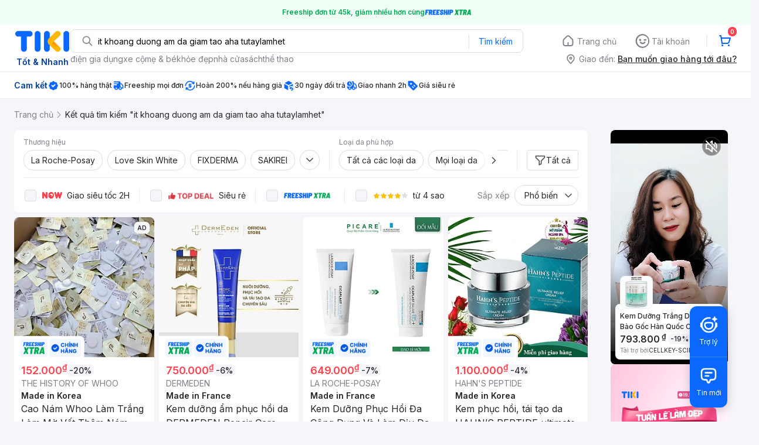

--- FILE ---
content_type: text/html; charset=utf-8
request_url: https://tiki.vn/search?q=it%20khoang%20duong%20am%20da%20giam%20tao%20aha%20tutaylamhet
body_size: 93980
content:
<!DOCTYPE html><html class="no-js" lang="vi" prefix="og: http://ogp.me/ns#"><head><meta charSet="utf-8"/><meta name="viewport" content="width=device-width, initial-scale=1, maximum-scale=1.0, user-scalable=no"/><script defer="" src="https://cdn.jsdelivr.net/npm/@growthbook/growthbook/dist/bundles/index.js"></script><title>It khoang duong am da giam tao aha tutaylamhet hàng chính hãng, giao nhanh - Tháng 1, 2026 | Mua Ngay | tiki.vn</title><meta property="og:title" content="It khoang duong am da giam tao aha tutaylamhet hàng chính hãng, giao nhanh - Tháng 1, 2026 | Mua Ngay | tiki.vn"/><link rel="canonical" href="https://tiki.vn/search?q=it%20khoang%20duong%20am%20da%20giam%20tao%20aha%20tutaylamhet"/><meta name="description" content="It khoang duong am da giam tao aha tutaylamhet hàng chính hãng, giao nhanh, cam kết hoàn tiền 111% nếu hàng giả, freeship, giao nhanh 2h, nhiều mã giảm giá hôm nay. Thanh toán bảo mật tại Tiki. Mua ngay!"/><meta property="og:description" content="It khoang duong am da giam tao aha tutaylamhet hàng chính hãng, giao nhanh, cam kết hoàn tiền 111% nếu hàng giả, freeship, giao nhanh 2h, nhiều mã giảm giá hôm nay. Thanh toán bảo mật tại Tiki. Mua ngay!"/><meta name="robots" content="noindex, follow"/><meta name="next-head-count" content="9"/><meta charSet="utf-8"/><meta http-equiv="x-ua-compatible" content="ie=edge"/><meta name="referrer" content="no-referrer-when-downgrade"/><meta name="google-site-verification" content="7GHar_W5H0cxQxHnW2L1Y6cEIgumXq2ohefKmZXOzT8"/><meta name="dmca-site-verification" content="M1hpL243UXY4QXdrZVVlbzVQeFFqUT090"/><link href="https://frontend.tikicdn.com/_desktop-next/static/css/_sprite.css?v=202611526340lQn13xpm0OOZPrCLgJSM" rel="stylesheet" type="text/css"/><link rel="icon" type="image/png" href="https://salt.tikicdn.com/ts/upload/29/ca/02/e39713d1b90405fd0d39b8fac676bb0d.png" sizes="48x48"/><link rel="icon" type="image/png" href="https://salt.tikicdn.com/ts/upload/9f/9b/d0/6ce302126e0a4d958a41d90fed1eb4f6.png" sizes="96x96"/><link rel="preconnect" href="https://connect.facebook.net"/><link rel="preconnect" href="https://www.google-analytics.com"/><link rel="preconnect" href="https://fonts.googleapis.com"/><link rel="preconnect" href="https://fonts.gstatic.com"/><link rel="preconnect" href="https://salt.tikicdn.com"/><link rel="preconnect" href="https://frontend.tikicdn.com/_desktop-next"/><link rel="dns-prefetch" href="https://api.tiki.vn/"/><link rel="dns-prefetch" href="https://trackity.tiki.vn/"/><link rel="dns-prefetch" href="https://time.tiki.vn/"/><link rel="dns-prefetch" href="https://frontend.tikicdn.com/_desktop-next"/><link rel="dns-prefetch" href="https://salt.tikicdn.com/"/><link rel="dns-prefetch" data-href="https://fonts.googleapis.com/"/><link rel="dns-prefetch" href="https://fonts.gstatic.com/"/><link rel="manifest" href="/manifest.json?v=1"/><meta name="theme-color" content="#1A94FF"/><style></style>
                <link
                  rel="preload"
                  href="https://fonts.googleapis.com/css2?family=Inter:wght@300;400;500;600&display=swap"
                  as="style"
                  onload="this.onload=null;this.rel='stylesheet'"
                />
              <style></style><style>html {
            font-family: Inter,Arial,sans-serif;
            font-size: 14px;
            background-color: #efefef;
          }</style><script>
              !function(){if('PerformanceLongTaskTiming' in window){var g=window.__tti={e:[]};
              g.o=new PerformanceObserver(function(l){g.e=g.e.concat(l.getEntries())});
              g.o.observe({entryTypes:['longtask']})}}();
            </script><noscript data-n-css=""></noscript><script defer="" nomodule="" src="https://frontend.tikicdn.com/_desktop-next/_next/static/chunks/polyfills-c67a75d1b6f99dc8.js"></script><script defer="" src="https://frontend.tikicdn.com/_desktop-next/_next/static/chunks/fa5f8105-d8a332b5108a2355.js"></script><script defer="" src="https://frontend.tikicdn.com/_desktop-next/_next/static/chunks/94960-901e256a733f5667.js"></script><script defer="" src="https://frontend.tikicdn.com/_desktop-next/_next/static/chunks/74136-84230d35a550ed78.js"></script><script defer="" src="https://frontend.tikicdn.com/_desktop-next/_next/static/chunks/comp.HeaderRevamp.3003f16c10348060.js"></script><script defer="" src="https://frontend.tikicdn.com/_desktop-next/_next/static/chunks/comp.UniversalFreeShipPlus.e8bbdbabe36252db.js"></script><script defer="" src="https://frontend.tikicdn.com/_desktop-next/_next/static/chunks/comp.desktop.AdWidgetV2.VerticalBannerAd.499387a47b36862d.js"></script><script defer="" src="https://frontend.tikicdn.com/_desktop-next/_next/static/chunks/comp.AdWidgetV2.SquareBanner.6a1157deaf3eba7b.js"></script><script src="https://frontend.tikicdn.com/_desktop-next/_next/static/chunks/webpack-55f2dbbf97d6107f.js" defer=""></script><script src="https://frontend.tikicdn.com/_desktop-next/_next/static/chunks/framework-f55d27442d8ef3a2.js" defer=""></script><script src="https://frontend.tikicdn.com/_desktop-next/_next/static/chunks/main-8ebb3e81abec70d6.js" defer=""></script><script src="https://frontend.tikicdn.com/_desktop-next/_next/static/chunks/pages/_app-d9622a763f293329.js" defer=""></script><script src="https://frontend.tikicdn.com/_desktop-next/_next/static/chunks/77460-9dd5910a131a71a7.js" defer=""></script><script src="https://frontend.tikicdn.com/_desktop-next/_next/static/chunks/42221-9ec7ddd2a95ec94e.js" defer=""></script><script src="https://frontend.tikicdn.com/_desktop-next/_next/static/chunks/56537-c228ccdf0279902e.js" defer=""></script><script src="https://frontend.tikicdn.com/_desktop-next/_next/static/chunks/2619-9c91a6e9ca73f6f2.js" defer=""></script><script src="https://frontend.tikicdn.com/_desktop-next/_next/static/chunks/10086-4dc9194bbf73fd94.js" defer=""></script><script src="https://frontend.tikicdn.com/_desktop-next/_next/static/chunks/41905-98528449d453b5b4.js" defer=""></script><script src="https://frontend.tikicdn.com/_desktop-next/_next/static/chunks/39943-f3e036c327c92c2c.js" defer=""></script><script src="https://frontend.tikicdn.com/_desktop-next/_next/static/chunks/4483-f4b589e4d2dcec7b.js" defer=""></script><script src="https://frontend.tikicdn.com/_desktop-next/_next/static/chunks/64433-18fe8a62b354943d.js" defer=""></script><script src="https://frontend.tikicdn.com/_desktop-next/_next/static/chunks/comp.CatePage.CatalogProducts-71b640d3875bdc26.js" defer=""></script><script src="https://frontend.tikicdn.com/_desktop-next/_next/static/chunks/22088-8bbbf2145a8cfe84.js" defer=""></script><script src="https://frontend.tikicdn.com/_desktop-next/_next/static/chunks/10688-7aecf1dd399ab9a7.js" defer=""></script><script src="https://frontend.tikicdn.com/_desktop-next/_next/static/chunks/pages/Catalog/Search-44b3c88c444ec6ad.js" defer=""></script><script src="https://frontend.tikicdn.com/_desktop-next/_next/static/0hfSc2b86tMSkhPRpw8zz/_buildManifest.js" defer=""></script><script src="https://frontend.tikicdn.com/_desktop-next/_next/static/0hfSc2b86tMSkhPRpw8zz/_ssgManifest.js" defer=""></script><style data-styled="" data-styled-version="5.3.6">html{line-height:1.15;-webkit-text-size-adjust:100%;}/*!sc*/
body{margin:0;}/*!sc*/
main{display:block;}/*!sc*/
h1{font-size:2em;margin:0.67em 0;}/*!sc*/
hr{box-sizing:content-box;height:0;overflow:visible;}/*!sc*/
pre{font-family:monospace,monospace;font-size:1em;}/*!sc*/
a{background-color:transparent;}/*!sc*/
abbr[title]{border-bottom:none;-webkit-text-decoration:underline;text-decoration:underline;-webkit-text-decoration:underline dotted;text-decoration:underline dotted;}/*!sc*/
b,strong{font-weight:bolder;}/*!sc*/
code,kbd,samp{font-family:monospace,monospace;font-size:1em;}/*!sc*/
small{font-size:80%;}/*!sc*/
sub,sup{font-size:75%;line-height:0;position:relative;vertical-align:baseline;}/*!sc*/
sub{bottom:-0.25em;}/*!sc*/
sup{top:-0.5em;}/*!sc*/
img{border-style:none;}/*!sc*/
button,input,optgroup,select,textarea{font-family:inherit;font-size:100%;line-height:1.15;margin:0;}/*!sc*/
button,input{overflow:visible;}/*!sc*/
button,select{text-transform:none;}/*!sc*/
button,[type="button"],[type="reset"],[type="submit"]{-webkit-appearance:button;}/*!sc*/
button::-moz-focus-inner,[type="button"]::-moz-focus-inner,[type="reset"]::-moz-focus-inner,[type="submit"]::-moz-focus-inner{border-style:none;padding:0;}/*!sc*/
button:-moz-focusring,[type="button"]:-moz-focusring,[type="reset"]:-moz-focusring,[type="submit"]:-moz-focusring{outline:1px dotted ButtonText;}/*!sc*/
fieldset{padding:0.35em 0.75em 0.625em;}/*!sc*/
legend{box-sizing:border-box;color:inherit;display:table;max-width:100%;padding:0;white-space:normal;}/*!sc*/
progress{vertical-align:baseline;}/*!sc*/
textarea{overflow:auto;}/*!sc*/
[type="checkbox"],[type="radio"]{box-sizing:border-box;padding:0;}/*!sc*/
[type="number"]::-webkit-inner-spin-button,[type="number"]::-webkit-outer-spin-button{height:auto;}/*!sc*/
[type="search"]{-webkit-appearance:textfield;outline-offset:-2px;}/*!sc*/
[type="search"]::-webkit-search-decoration{-webkit-appearance:none;}/*!sc*/
::-webkit-file-upload-button{-webkit-appearance:button;font:inherit;}/*!sc*/
details{display:block;}/*!sc*/
summary{display:list-item;}/*!sc*/
template{display:none;}/*!sc*/
[hidden]{display:none;}/*!sc*/
data-styled.g1[id="sc-global-ecVvVt1"]{content:"sc-global-ecVvVt1,"}/*!sc*/
*,*:before,*:after{box-sizing:border-box;}/*!sc*/
body{overflow-x:hidden;}/*!sc*/
img{max-width:100%;}/*!sc*/
#snack-bar{position:fixed;right:20px;bottom:20px;}/*!sc*/
#snack-bar > div{margin-top:12px;}/*!sc*/
data-styled.g2[id="sc-global-bJrvcH1"]{content:"sc-global-bJrvcH1,"}/*!sc*/
.server-loading{position:fixed;top:0;bottom:0;right:0;left:0;background:white;z-index:999999;}/*!sc*/
html{background-color:#F5F5FA;}/*!sc*/
html.async-hide body{opacity:0 !important;}/*!sc*/
a{color:#0B74E5;-webkit-text-decoration:none;text-decoration:none;}/*!sc*/
a:hover{opacity:0.95;}/*!sc*/
p{margin:0 0 10px 0;}/*!sc*/
b,strong{font-weight:500;}/*!sc*/
.icon{display:inline-block;vertical-align:middle;background-repeat:no-repeat;background-position:0 0;}/*!sc*/
.icon.tikinow-15{width:53px;height:15px;background-image:url(https://frontend.tikicdn.com/_desktop-next/static/img/icons/tikinow/tiki-now-15.png);background-size:53px 15px;}/*!sc*/
@media (-webkit-min-device-pixel-ratio:1.5),(-webkit-min-device-pixel-ratio:2),(min-resolution:192dpi){.icon.tikinow-15{background-image:url(https://frontend.tikicdn.com/_desktop-next/static/img/icons/tikinow/tiki-now-15@2x.png);}}/*!sc*/
.icon.tikinow-26{width:91px;height:26px;background-image:url(https://frontend.tikicdn.com/_desktop-next/static/img/icons/tikinow/tiki-now-26.png);background-size:91px 26px;}/*!sc*/
@media (-webkit-min-device-pixel-ratio:1.5),(-webkit-min-device-pixel-ratio:2),(min-resolution:192dpi){.icon.tikinow-26{background-image:url(https://frontend.tikicdn.com/_desktop-next/static/img/icons/tikinow/tiki-now-26@2x.png);}}/*!sc*/
.icon.thumb-up{width:17px;height:17px;background-image:url(https://frontend.tikicdn.com/_desktop-next/static/img/icons/thumb-up.png);background-size:17px 17px;}/*!sc*/
@media (-webkit-min-device-pixel-ratio:1.5),(-webkit-min-device-pixel-ratio:2),(min-resolution:192dpi){.icon.thumb-up{background-image:url(https://frontend.tikicdn.com/_desktop-next/static/img/icons/thumb-up@2x.png);}}/*!sc*/
.icon.thumb-up-3x{width:17px;height:17px;background-image:url(https://frontend.tikicdn.com/_desktop-next/static/img/icons/thumb-up-2@3x.png);background-size:17px 17px;}/*!sc*/
.icon.reply-arrow{width:19px;height:16px;background-image:url(https://frontend.tikicdn.com/_desktop-next/static/img/icons/reply-arrow.png);background-size:19px 16px;}/*!sc*/
@media (-webkit-min-device-pixel-ratio:1.5),(-webkit-min-device-pixel-ratio:2),(min-resolution:192dpi){.icon.reply-arrow{background-image:url(https://frontend.tikicdn.com/_desktop-next/static/img/icons/reply-arrow@2x.png);}}/*!sc*/
.icon.guarantee{width:16px;height:16px;background-image:url(https://frontend.tikicdn.com/_desktop-next/static/img/icons/guarantee.png);background-size:16px 16px;}/*!sc*/
@media (-webkit-min-device-pixel-ratio:1.5),(-webkit-min-device-pixel-ratio:2),(min-resolution:192dpi){.icon.guarantee{background-image:url(https://frontend.tikicdn.com/_desktop-next/static/img/icons/guarantee@2x.png);}}/*!sc*/
.icon.flag-2x{width:14px;height:16px;background-image:url(https://frontend.tikicdn.com/_desktop-next/static/img/icons/flag@2x.png);background-size:14px 16px;}/*!sc*/
.icon.warning-svg{width:16px;height:17px;background-image:url(https://frontend.tikicdn.com/_desktop-next/static/img/icons/warning.svg);background-size:16px 17px;}/*!sc*/
.icon.prize{width:23px;height:24px;background-image:url(https://frontend.tikicdn.com/_desktop-next/static/img/icons/prize.png);background-size:23px 24px;}/*!sc*/
@media (-webkit-min-device-pixel-ratio:1.5),(-webkit-min-device-pixel-ratio:2),(min-resolution:192dpi){.icon.prize{background-image:url(https://frontend.tikicdn.com/_desktop-next/static/img/icons/prize@2x.png);}}/*!sc*/
.tikicon.icon-bound{width:16px;height:16px;background-image:url(https://frontend.tikicdn.com/_desktop-next/static/img/icons/bound.png);background-size:16px 16px;}/*!sc*/
@media (-webkit-min-device-pixel-ratio:1.5),(-webkit-min-device-pixel-ratio:2),(min-resolution:192dpi){.tikicon.icon-bound{background-image:url(https://frontend.tikicdn.com/_desktop-next/static/img/icons/bound@2x.png);}}/*!sc*/
.fade-loading-animated{-webkit-animation-name:fadeLoading;animation-name:fadeLoading;-webkit-animation-duration:2s;animation-duration:2s;-webkit-animation-iteration-count:infinite;animation-iteration-count:infinite;-webkit-animation-timing-function:linear;animation-timing-function:linear;}/*!sc*/
@-webkit-keyframes fadeLoading{0%{opacity:1;}50%{opacity:0.3;}100%{opacity:1;}}/*!sc*/
@keyframes fadeLoading{0%{opacity:1;}50%{opacity:0.3;}100%{opacity:1;}}/*!sc*/
@-webkit-keyframes swing{0%{-webkit-transform:rotate(0deg);-ms-transform:rotate(0deg);transform:rotate(0deg);}50%{-webkit-transform:rotate(20deg);-ms-transform:rotate(20deg);transform:rotate(20deg);}100%{-webkit-transform:rotate(0deg);-ms-transform:rotate(0deg);transform:rotate(0deg);}}/*!sc*/
@keyframes swing{0%{-webkit-transform:rotate(0deg);-ms-transform:rotate(0deg);transform:rotate(0deg);}50%{-webkit-transform:rotate(20deg);-ms-transform:rotate(20deg);transform:rotate(20deg);}100%{-webkit-transform:rotate(0deg);-ms-transform:rotate(0deg);transform:rotate(0deg);}}/*!sc*/
data-styled.g4[id="sc-global-hkrGOO1"]{content:"sc-global-hkrGOO1,"}/*!sc*/
.fvWcVx{object-fit:contain;display:block;width:100%;height:100%;display:block;}/*!sc*/
data-styled.g11[id="sc-7bce5df0-0"]{content:"fvWcVx,"}/*!sc*/
.jfMKyG{position:relative;display:-webkit-box;display:-webkit-flex;display:-ms-flexbox;display:flex;z-index:1;display:-webkit-box;display:-webkit-flex;display:-ms-flexbox;display:flex;-webkit-flex-direction:row;-ms-flex-direction:row;flex-direction:row;-webkit-box-pack:center;-webkit-justify-content:center;-ms-flex-pack:center;justify-content:center;-webkit-align-items:center;-webkit-box-align:center;-ms-flex-align:center;align-items:center;padding:12px 16px;gap:4px;background:white;}/*!sc*/
.jfMKyG p{margin:0;}/*!sc*/
.jfMKyG a{display:-webkit-box;display:-webkit-flex;display:-ms-flexbox;display:flex;-webkit-box-pack:center;-webkit-justify-content:center;-ms-flex-pack:center;justify-content:center;-webkit-align-items:center;-webkit-box-align:center;-ms-flex-align:center;align-items:center;color:initial;gap:4px;}/*!sc*/
data-styled.g24[id="sc-dde698d1-0"]{content:"jfMKyG,"}/*!sc*/
.cGVtRR{font-size:12px;font-weight:600;line-height:150%;padding-left:4px;}/*!sc*/
data-styled.g25[id="sc-dde698d1-1"]{content:"cGVtRR,"}/*!sc*/
.eTnNSC{width:1270px;padding-left:15px;padding-right:15px;margin-right:auto;margin-left:auto;}/*!sc*/
data-styled.g26[id="sc-6d96a9af-0"]{content:"eTnNSC,"}/*!sc*/
.dVnCth{margin-top:16px;font-size:12px;line-height:16px;font-weight:normal;color:#808089;background-color:white;}/*!sc*/
.dVnCth.listing-revamp{width:1138px;border-radius:8px;margin-bottom:16px;}/*!sc*/
@media only screen and (max-width:1439px){.dVnCth.listing-revamp{width:978px;}}/*!sc*/
@media only screen and (min-width:1440px){.dVnCth.listing-revamp{width:1138px;}}/*!sc*/
.dVnCth.listing-revamp .block{width:auto !important;}/*!sc*/
.dVnCth.listing-revamp .block.payment-information{width:200px !important;}/*!sc*/
.dVnCth.listing-revamp .flex{width:auto !important;}/*!sc*/
.dVnCth.listing-revamp .separator{width:auto;margin-left:16px;margin-right:16px;}/*!sc*/
.dVnCth p{font-size:12px;line-height:16px;color:#808089;margin-bottom:12px;margin-top:0px;}/*!sc*/
.dVnCth .title-text{font-size:16px;line-height:24px;font-weight:500;color:#38383d;margin-bottom:12px;margin-top:0px;}/*!sc*/
.dVnCth .small-text{display:block;margin-bottom:8px;color:#808089;}/*!sc*/
.dVnCth a:hover{-webkit-text-decoration:underline;text-decoration:underline;}/*!sc*/
data-styled.g27[id="sc-4ce82f3c-0"]{content:"dVnCth,"}/*!sc*/
.chWRSJ{padding:16px 0;}/*!sc*/
.chWRSJ .block{width:226px;}/*!sc*/
.chWRSJ .block .store-title{margin-top:24px;}/*!sc*/
.chWRSJ .block .icon{display:inline-block;margin-right:8px;margin-bottom:8px;vertical-align:middle;width:32px;height:32px;}/*!sc*/
.chWRSJ .block .icon.vnpay > svg{width:32px;height:32px;}/*!sc*/
.chWRSJ .flex{width:226px;display:-webkit-box;display:-webkit-flex;display:-ms-flexbox;display:flex;-webkit-align-items:center;-webkit-box-align:center;-ms-flex-align:center;align-items:center;-webkit-flex-wrap:wrap;-ms-flex-wrap:wrap;flex-wrap:wrap;gap:8px;}/*!sc*/
.chWRSJ .hotline{margin-bottom:8px;}/*!sc*/
.chWRSJ .hotline a{color:#38383D;font-weight:500;}/*!sc*/
.chWRSJ .security{margin-bottom:8px;color:#808089;font-size:12px;font-weight:400;}/*!sc*/
.chWRSJ .security a{color:#808089;}/*!sc*/
data-styled.g28[id="sc-4ce82f3c-1"]{content:"chWRSJ,"}/*!sc*/
.eSPDgm{padding:16px 0;background-color:#ffffff;}/*!sc*/
.eSPDgm .address{display:-webkit-box;display:-webkit-flex;display:-ms-flexbox;display:flex;-webkit-align-items:center;-webkit-box-align:center;-ms-flex-align:center;align-items:center;}/*!sc*/
data-styled.g29[id="sc-4ce82f3c-2"]{content:"eSPDgm,"}/*!sc*/
.exPqAC{content:' ';height:1px;background-color:#EBEBF0;width:1240px;margin-right:auto;margin-left:auto;}/*!sc*/
data-styled.g30[id="sc-4ce82f3c-3"]{content:"exPqAC,"}/*!sc*/
.aMfcf{font-size:16px;line-height:24px;font-weight:500;color:#38383D;margin-bottom:12px;margin-top:0px;}/*!sc*/
data-styled.g31[id="sc-4ce82f3c-4"]{content:"aMfcf,"}/*!sc*/
.bstmqn{font-size:14px;line-height:20px;font-weight:500;color:#38383D;margin-bottom:4px;margin-top:0px;}/*!sc*/
data-styled.g32[id="sc-4ce82f3c-5"]{content:"bstmqn,"}/*!sc*/
.hrWWOH{padding:16px 0px 0px;}/*!sc*/
data-styled.g33[id="sc-8ba33404-0"]{content:"hrWWOH,"}/*!sc*/
.kGhQDb{margin-bottom:16px;}/*!sc*/
.kGhQDb a{color:#808089;}/*!sc*/
.kGhQDb p{margin:0px;}/*!sc*/
data-styled.g34[id="sc-8ba33404-1"]{content:"kGhQDb,"}/*!sc*/
.kzdfAZ{display:grid;grid-template-columns:repeat(5,1fr);grid-column-gap:20px;}/*!sc*/
data-styled.g35[id="sc-8ba33404-2"]{content:"kzdfAZ,"}/*!sc*/
.iyhWqm{padding:16px 0px 0px;}/*!sc*/
data-styled.g37[id="sc-4e2e5de4-0"]{content:"iyhWqm,"}/*!sc*/
.bdFUBm{margin-bottom:16px;}/*!sc*/
.bdFUBm a{color:#808089;}/*!sc*/
.bdFUBm p{margin:0px;}/*!sc*/
data-styled.g38[id="sc-4e2e5de4-1"]{content:"bdFUBm,"}/*!sc*/
.uRDjP{display:grid;grid-template-columns:repeat(4,1fr);grid-gap:12px;margin-bottom:16px;}/*!sc*/
data-styled.g45[id="sc-b118de6a-1"]{content:"uRDjP,"}/*!sc*/
.ldcZGa{object-fit:contain;display:block;}/*!sc*/
data-styled.g46[id="sc-82b4dcf2-0"]{content:"ldcZGa,"}/*!sc*/
.bSlGRb{background-color:#F5F5FA;padding-top:16px;padding-bottom:16px;}/*!sc*/
.bSlGRb .breadcrumb{display:-webkit-box;display:-webkit-flex;display:-ms-flexbox;display:flex;-webkit-align-items:center;-webkit-box-align:center;-ms-flex-align:center;align-items:center;}/*!sc*/
.bSlGRb a.breadcrumb-item{position:relative;display:-webkit-box;display:-webkit-flex;display:-ms-flexbox;display:flex;-webkit-box-pack:center;-webkit-justify-content:center;-ms-flex-pack:center;justify-content:center;-webkit-align-items:center;-webkit-box-align:center;-ms-flex-align:center;align-items:center;color:#808089;font-size:14px;line-height:21px;font-weight:400;white-space:nowrap;}/*!sc*/
.bSlGRb a.breadcrumb-item:hover{color:#38383D;-webkit-text-decoration:underline;text-decoration:underline;}/*!sc*/
.bSlGRb a.breadcrumb-item:last-child{color:#27272A;cursor:default;overflow:hidden;}/*!sc*/
.bSlGRb a.breadcrumb-item:last-child span{overflow:hidden;text-overflow:ellipsis;}/*!sc*/
.bSlGRb a.breadcrumb-item:last-child:hover{-webkit-text-decoration:none;text-decoration:none;}/*!sc*/
.bSlGRb a.breadcrumb-item h1{color:#38383D;font-size:14px;line-height:20px;font-weight:300;margin:0;}/*!sc*/
.bSlGRb .icon.icon-next{margin-left:5.5px;margin-right:8.5px;}/*!sc*/
data-styled.g74[id="sc-90159c0b-0"]{content:"bSlGRb,"}/*!sc*/
.fLLNCa{position:relative;opacity:1;}/*!sc*/
data-styled.g75[id="sc-92fcafd8-0"]{content:"fLLNCa,"}/*!sc*/
.MrBjC{text-align:center;}/*!sc*/
.MrBjC .pagination-block{display:-webkit-box;display:-webkit-flex;display:-ms-flexbox;display:flex;margin:24px 0;-webkit-box-pack:center;-webkit-justify-content:center;-ms-flex-pack:center;justify-content:center;}/*!sc*/
.MrBjC .arrow{display:-webkit-box;display:-webkit-flex;display:-ms-flexbox;display:flex;width:40px;height:36px;border:1px solid #0a68ff;border-radius:4px;-webkit-box-pack:center;-webkit-justify-content:center;-ms-flex-pack:center;justify-content:center;-webkit-align-items:center;-webkit-box-align:center;-ms-flex-align:center;align-items:center;}/*!sc*/
.MrBjC .arrow:hover{background-color:rgba(10,104,255,0.12);}/*!sc*/
.MrBjC .arrow:active{background-color:rgba(10,104,255,0.24);}/*!sc*/
.MrBjC .arrow.disabled{cursor:not-allowed;pointer-events:none;border:1px solid rgba(0,0,0,0.05);}/*!sc*/
.MrBjC .arrow.disabled img[alt~='arrow-left']{-webkit-transform:rotate(0);-ms-transform:rotate(0);transform:rotate(0);}/*!sc*/
.MrBjC .arrow.disabled img[alt~='arrow-right']{-webkit-transform:rotate(180deg);-ms-transform:rotate(180deg);transform:rotate(180deg);}/*!sc*/
.MrBjC .arrow picture{line-height:0;}/*!sc*/
.MrBjC .arrow img{width:20px;height:20px;}/*!sc*/
.MrBjC .arrow img[alt~='arrow-left']{-webkit-transform:rotate(180deg);-ms-transform:rotate(180deg);transform:rotate(180deg);}/*!sc*/
.MrBjC ul{display:-webkit-box;display:-webkit-flex;display:-ms-flexbox;display:flex;margin:0 8px;padding:0;background:rgba(0,0,0,0.1);border-radius:8px;gap:8px;-webkit-align-item:center;-webkit-box-align-item:center;-ms-flex-align-item:center;align-item:center;-webkit-box-pack:center;-webkit-justify-content:center;-ms-flex-pack:center;justify-content:center;}/*!sc*/
.MrBjC li{list-style-type:none;}/*!sc*/
.MrBjC li a{font-weight:400;font-size:16px;line-height:36px;color:#27272a;-webkit-text-decoration:none;text-decoration:none;border-radius:4px;width:40px;height:36px;text-align:center;cursor:pointer;display:-webkit-box;display:-webkit-flex;display:-ms-flexbox;display:flex;-webkit-align-items:center;-webkit-box-align:center;-ms-flex-align:center;align-items:center;-webkit-box-pack:center;-webkit-justify-content:center;-ms-flex-pack:center;justify-content:center;}/*!sc*/
.MrBjC li a:hover{background:rgba(39,39,42,0.12);}/*!sc*/
.MrBjC li a:active{background:rgba(39,39,42,0.24);}/*!sc*/
.MrBjC li a.current{font-weight:500;background:#0a68ff;border-radius:8px;color:#fff;text-align:center;}/*!sc*/
.MrBjC li a.current:hover{background:linear-gradient(0deg,rgba(255,255,255,0.12),rgba(255,255,255,0.12)), #0a68ff;}/*!sc*/
.MrBjC li a.current:active{background:linear-gradient(0deg,rgba(255,255,255,0.24),rgba(255,255,255,0.24)), #0a68ff;}/*!sc*/
.MrBjC li a.hidden-page{cursor:initial;}/*!sc*/
.MrBjC li a.hidden-page:hover{background:transparent;}/*!sc*/
.MrBjC li a i{margin-bottom:1px;}/*!sc*/
.MrBjC li a.disabled{cursor:not-allowed;pointer-events:none;}/*!sc*/
.MrBjC li a.disabled img[alt~='arrow-left']{-webkit-transform:rotate(0);-ms-transform:rotate(0);transform:rotate(0);}/*!sc*/
.MrBjC li a.disabled img[alt~='arrow-right']{-webkit-transform:rotate(180deg);-ms-transform:rotate(180deg);transform:rotate(180deg);}/*!sc*/
.MrBjC li a img{width:20px;height:20px;}/*!sc*/
.MrBjC li a img[alt~='arrow-left']{-webkit-transform:rotate(180deg);-ms-transform:rotate(180deg);transform:rotate(180deg);}/*!sc*/
data-styled.g125[id="sc-296f2738-0"]{content:"MrBjC,"}/*!sc*/
.gHqeOl{display:grid;grid-gap:8px;grid-template-columns:repeat( 4,calc(calc(100% - 24px ) / 4) );padding-bottom:16px;}/*!sc*/
.gHqeOl > div{border-radius:8px;background:white;grid-column:span 1;}/*!sc*/
.gHqeOl > .tiki-square-ad{grid-column:span 2;height:100%;}/*!sc*/
.gHqeOl > .tiki-square-ad > div{height:100%;}/*!sc*/
.gHqeOl > .loading-item{aspect-ratio:1/2;background:white;border-radius:8px;}/*!sc*/
.gHqeOl > .loading-item.tiki-square-ad{aspect-ratio:1;}/*!sc*/
data-styled.g126[id="sc-2d0320b9-0"]{content:"gHqeOl,"}/*!sc*/
.jPfQtU{background-color:white;border-radius:8px;margin-bottom:8px;padding:0px 16px;}/*!sc*/
data-styled.g127[id="sc-7361b68-0"]{content:"jPfQtU,"}/*!sc*/
.bBHRSE{width:1px;height:34px;background-color:#ebebf0;}/*!sc*/
data-styled.g128[id="sc-7361b68-1"]{content:"bBHRSE,"}/*!sc*/
.esqRqh{display:block;width:20px;height:20px;-webkit-flex-shrink:0;-ms-flex-negative:0;flex-shrink:0;}/*!sc*/
data-styled.g129[id="sc-7361b68-2"]{content:"esqRqh,"}/*!sc*/
.grYDwO{display:-webkit-box;display:-webkit-flex;display:-ms-flexbox;display:flex;-webkit-box-pack:center;-webkit-justify-content:center;-ms-flex-pack:center;justify-content:center;-webkit-align-items:center;-webkit-box-align:center;-ms-flex-align:center;align-items:center;position:relative;background:none;font-size:14px;line-height:21px;color:#27272a;padding:6px 12px;-webkit-align-self:flex-end;-ms-flex-item-align:end;align-self:flex-end;border:1px solid #dddde3;border-radius:4px;gap:8px;}/*!sc*/
.grYDwO:hover{background-color:rgba(39,39,42,0.12);border:1px solid rgba(0,0,0,0.15);}/*!sc*/
.grYDwO:active{background-color:rgba(39,39,42,0.24);border:1px solid rgba(0,0,0,0.2);}/*!sc*/
data-styled.g131[id="sc-a04c7302-0"]{content:"grYDwO,"}/*!sc*/
.dGFmnx{display:block;width:20px;height:20px;-webkit-flex-shrink:0;-ms-flex-negative:0;flex-shrink:0;}/*!sc*/
data-styled.g132[id="sc-a04c7302-1"]{content:"dGFmnx,"}/*!sc*/
.weoZA{display:block;padding:0px;margin:0px;outline:none;border:none;background:none;color:#27272a;cursor:pointer;}/*!sc*/
data-styled.g133[id="sc-bd134f7-0"]{content:"weoZA,"}/*!sc*/
.hapXaW{font-size:14px;line-height:21px;text-align:center;padding:6px 12px;border-radius:16px;border:1px solid #dddde3;background-color:white;}/*!sc*/
.hapXaW:hover{background-color:rgba(39,39,42,0.12);}/*!sc*/
.hapXaW:active{background-color:rgba(39,39,42,0.24);}/*!sc*/
data-styled.g134[id="sc-bd134f7-1"]{content:"hapXaW,"}/*!sc*/
.jaczNN{display:-webkit-box;-webkit-box-orient:vertical;-webkit-line-clamp:1;overflow:hidden;}/*!sc*/
data-styled.g135[id="sc-bd134f7-2"]{content:"jaczNN,"}/*!sc*/
.iWbfBZ{width:1440px;margin-left:auto;margin-right:auto;padding-left:24px;padding-right:24px;}/*!sc*/
@media only screen and (max-width:1439px){.iWbfBZ{width:1280px;}}/*!sc*/
@media only screen and (min-width:1441px){.iWbfBZ{width:1440px;}}/*!sc*/
data-styled.g136[id="sc-ffb3ceca-0"]{content:"iWbfBZ,"}/*!sc*/
.fWWUnU{display:grid;grid-template-columns:1fr 230px;gap:24px;margin-bottom:24px;}/*!sc*/
data-styled.g137[id="sc-ffb3ceca-1"]{content:"fWWUnU,"}/*!sc*/
.eEGSMD{overflow:hidden;}/*!sc*/
data-styled.g138[id="sc-ffb3ceca-2"]{content:"eEGSMD,"}/*!sc*/
.jwAAQL{width:200px;display:-webkit-box;display:-webkit-flex;display:-ms-flexbox;display:flex;-webkit-flex-direction:column;-ms-flex-direction:column;flex-direction:column;gap:12px;-webkit-flex-shrink:0;-ms-flex-negative:0;flex-shrink:0;top:24px;margin:0 auto;}/*!sc*/
.jwAAQL::-webkit-scrollbar{display:none;}/*!sc*/
data-styled.g139[id="sc-ffb3ceca-3"]{content:"jwAAQL,"}/*!sc*/
.iNPxYw{display:block;padding:0px;margin:0px;outline:none;background:none;color:#27272a;cursor:pointer;}/*!sc*/
data-styled.g146[id="sc-a287ca93-0"]{content:"iNPxYw,"}/*!sc*/
.dyvIJm{width:34px;height:34px;display:-webkit-box;display:-webkit-flex;display:-ms-flexbox;display:flex;-webkit-align-items:center;-webkit-box-align:center;-ms-flex-align:center;align-items:center;-webkit-box-pack:center;-webkit-justify-content:center;-ms-flex-pack:center;justify-content:center;border-radius:16px;border:1px solid #dddde3;margin-left:8px;position:relative;}/*!sc*/
.dyvIJm:hover{background-color:rgba(81,81,88,0.12);border:1px solid rgba(0,0,0,0.15);}/*!sc*/
.dyvIJm:active{background-color:rgba(81,81,88,0.24);border:1px solid rgba(0,0,0,0.15);}/*!sc*/
data-styled.g147[id="sc-a287ca93-1"]{content:"dyvIJm,"}/*!sc*/
.cZbPqU{width:56px;height:34px;padding:0px 8px 0px 16px;cursor:pointer;background:linear-gradient(90deg,rgba(255,255,255,0) 0%,#ffffff 50.18%);}/*!sc*/
.fFSVOV{width:56px;height:34px;padding:0px 8px 0px 16px;cursor:pointer;background:linear-gradient(90deg,#FFFFFF 50.18%,rgba(255,255,255,0) 100%);}/*!sc*/
data-styled.g148[id="sc-52fbe9f3-0"]{content:"cZbPqU,fFSVOV,"}/*!sc*/
.iFTBpb{width:34px;height:34px;display:-webkit-box;display:-webkit-flex;display:-ms-flexbox;display:flex;-webkit-align-items:center;-webkit-box-align:center;-ms-flex-align:center;align-items:center;-webkit-box-pack:center;-webkit-justify-content:center;-ms-flex-pack:center;justify-content:center;cursor:pointer;}/*!sc*/
data-styled.g149[id="sc-52fbe9f3-1"]{content:"iFTBpb,"}/*!sc*/
.bolcif{display:-webkit-box;display:-webkit-flex;display:-ms-flexbox;display:flex;padding:12px 0px;border-bottom:1px solid #ebebf0;}/*!sc*/
data-styled.g150[id="sc-22175ea6-0"]{content:"bolcif,"}/*!sc*/
.kwosOp{display:-webkit-box;display:-webkit-flex;display:-ms-flexbox;display:flex;overflow:hidden;-webkit-flex:1;-ms-flex:1;flex:1;position:relative;}/*!sc*/
data-styled.g151[id="sc-22175ea6-1"]{content:"kwosOp,"}/*!sc*/
.jHfdYL{display:-webkit-box;display:-webkit-flex;display:-ms-flexbox;display:flex;-webkit-transition:all 0.3s;transition:all 0.3s;}/*!sc*/
.jHfdYL > *{-webkit-flex-shrink:0;-ms-flex-negative:0;flex-shrink:0;}/*!sc*/
data-styled.g152[id="sc-22175ea6-2"]{content:"jHfdYL,"}/*!sc*/
.jycPXl{color:#808089;font-size:12px;line-height:18px;margin-bottom:4px;}/*!sc*/
data-styled.g153[id="sc-22175ea6-3"]{content:"jycPXl,"}/*!sc*/
.cOBCCm{display:-webkit-box;display:-webkit-flex;display:-ms-flexbox;display:flex;}/*!sc*/
data-styled.g154[id="sc-22175ea6-4"]{content:"cOBCCm,"}/*!sc*/
.gXyJLZ{display:-webkit-box;display:-webkit-flex;display:-ms-flexbox;display:flex;-webkit-align-items:center;-webkit-box-align:center;-ms-flex-align:center;align-items:center;position:relative;white-space:nowrap;}/*!sc*/
.gXyJLZ > *{-webkit-flex-shrink:0;-ms-flex-negative:0;flex-shrink:0;}/*!sc*/
data-styled.g156[id="sc-3064fef6-0"]{content:"gXyJLZ,"}/*!sc*/
.Ywrhm{display:-webkit-box;display:-webkit-flex;display:-ms-flexbox;display:flex;cursor:pointer;-webkit-align-items:center;-webkit-box-align:center;-ms-flex-align:center;align-items:center;}/*!sc*/
.Ywrhm:hover .box:not(.checked) .icon-check-off,.Ywrhm.trigger-hover .box:not(.checked) .icon-check-off{display:none;}/*!sc*/
.Ywrhm:hover .box:not(.checked) .icon-check-hover,.Ywrhm.trigger-hover .box:not(.checked) .icon-check-hover{display:block;}/*!sc*/
.Ywrhm .box > img{width:24px;height:24px;object-fit:contain;-webkit-flex-shrink:0;-ms-flex-negative:0;flex-shrink:0;}/*!sc*/
.Ywrhm .icon-check-off{display:block;}/*!sc*/
.Ywrhm .icon-check-on{display:none;}/*!sc*/
.Ywrhm .icon-check-hover{display:none;}/*!sc*/
.Ywrhm .box.checked .icon-check-off{display:none;}/*!sc*/
.Ywrhm .box.checked .icon-check-on{display:block;}/*!sc*/
data-styled.g160[id="sc-eca64225-3"]{content:"Ywrhm,"}/*!sc*/
.hxysjC{display:-webkit-box;display:-webkit-flex;display:-ms-flexbox;display:flex;-webkit-align-items:center;-webkit-box-align:center;-ms-flex-align:center;align-items:center;cursor:pointer;}/*!sc*/
.hxysjC.lines{-webkit-align-items:flex-start;-webkit-box-align:flex-start;-ms-flex-align:flex-start;align-items:flex-start;}/*!sc*/
.hxysjC > *{-webkit-flex-shrink:0;-ms-flex-negative:0;flex-shrink:0;}/*!sc*/
data-styled.g162[id="sc-aaa42ade-0"]{content:"hxysjC,"}/*!sc*/
.vQcnP{display:block;object-fit:contain;height:20px;width:auto;margin-right:8px;}/*!sc*/
data-styled.g163[id="sc-aaa42ade-1"]{content:"vQcnP,"}/*!sc*/
.hCmoWw{font-size:14px;line-height:21px;color:#27272a;}/*!sc*/
.lines .sc-aaa42ade-2{-webkit-flex:0 0 calc(100% - 24px);-ms-flex:0 0 calc(100% - 24px);flex:0 0 calc(100% - 24px);margin-top:2px;}/*!sc*/
.hCmoWw span{display:-webkit-box;-webkit-box-orient:vertical;-webkit-line-clamp:2;overflow:hidden;}/*!sc*/
data-styled.g164[id="sc-aaa42ade-2"]{content:"hCmoWw,"}/*!sc*/
.ceYFfu{display:-webkit-box;display:-webkit-flex;display:-ms-flexbox;display:flex;-webkit-align-items:center;-webkit-box-align:center;-ms-flex-align:center;align-items:center;padding:12px 0px;}/*!sc*/
data-styled.g165[id="sc-2da8e6fd-0"]{content:"ceYFfu,"}/*!sc*/
.hSNPhu{display:-webkit-box;display:-webkit-flex;display:-ms-flexbox;display:flex;overflow:hidden;-webkit-flex:1;-ms-flex:1;flex:1;position:relative;}/*!sc*/
data-styled.g166[id="sc-2da8e6fd-1"]{content:"hSNPhu,"}/*!sc*/
.gKaIac{display:-webkit-box;display:-webkit-flex;display:-ms-flexbox;display:flex;-webkit-transition:all 0.3s;transition:all 0.3s;}/*!sc*/
.gKaIac > *{-webkit-flex-shrink:0;-ms-flex-negative:0;flex-shrink:0;}/*!sc*/
data-styled.g167[id="sc-2da8e6fd-2"]{content:"gKaIac,"}/*!sc*/
.eogXNM{height:24px;}/*!sc*/
.eogXNM .arrow-icon-wrapper{width:24px;height:24px;}/*!sc*/
data-styled.g168[id="sc-2da8e6fd-3"]{content:"eogXNM,"}/*!sc*/
.jwzuoe{display:-webkit-box;display:-webkit-flex;display:-ms-flexbox;display:flex;-webkit-align-items:center;-webkit-box-align:center;-ms-flex-align:center;align-items:center;}/*!sc*/
.jwzuoe > *{-webkit-flex-shrink:0;-ms-flex-negative:0;flex-shrink:0;}/*!sc*/
data-styled.g169[id="sc-169acb76-0"]{content:"jwzuoe,"}/*!sc*/
.cyJqQu{font-size:14px;line-height:21px;color:#808089;margin-right:8px;}/*!sc*/
data-styled.g170[id="sc-169acb76-1"]{content:"cyJqQu,"}/*!sc*/
.keUrBT{display:-webkit-box;display:-webkit-flex;display:-ms-flexbox;display:flex;-webkit-align-items:center;-webkit-box-align:center;-ms-flex-align:center;align-items:center;background-color:white;border:1px solid #dddde3;border-radius:20px;padding:6px 6px 6px 16px;font-size:14px;line-height:21px;color:#27272a;cursor:pointer;}/*!sc*/
.keUrBT > *{-webkit-flex-shrink:0;-ms-flex-negative:0;flex-shrink:0;}/*!sc*/
.keUrBT:hover{border:1px solid #a6a6b0;}/*!sc*/
data-styled.g171[id="sc-169acb76-2"]{content:"keUrBT,"}/*!sc*/
.edZgU{width:1280px;padding-left:24px;padding-right:24px;margin-right:auto;margin-left:auto;}/*!sc*/
@media only screen and (min-width:1440px){.edZgU{width:1440px;}}/*!sc*/
data-styled.g526[id="sc-9b2f7535-0"]{content:"edZgU,"}/*!sc*/
.gRFRMW{display:-webkit-box;display:-webkit-flex;display:-ms-flexbox;display:flex;-webkit-align-items:flex-center;-webkit-box-align:flex-center;-ms-flex-align:flex-center;align-items:flex-center;-webkit-flex-direction:column;-ms-flex-direction:column;flex-direction:column;-webkit-align-self:center;-ms-flex-item-align:center;align-self:center;}/*!sc*/
.gRFRMW .tiki-logo{display:-webkit-box;display:-webkit-flex;display:-ms-flexbox;display:flex;-webkit-align-items:flex-center;-webkit-box-align:flex-center;-ms-flex-align:flex-center;align-items:flex-center;-webkit-flex-direction:column;-ms-flex-direction:column;flex-direction:column;}/*!sc*/
.gRFRMW .tiki-logo > span{font-size:14px;color:#003ea1;margin-top:8px;font-weight:600;text-align:center;}/*!sc*/
data-styled.g527[id="sc-3258bf05-0"]{content:"gRFRMW,"}/*!sc*/
.cYLtAT{-webkit-flex:1;-ms-flex:1;flex:1;}/*!sc*/
data-styled.g528[id="sc-dec0a11d-0"]{content:"cYLtAT,"}/*!sc*/
.cfhkdd{width:100%;display:-webkit-box;display:-webkit-flex;display:-ms-flexbox;display:flex;position:relative;border:1px solid #DDDDE3;border-radius:8px;-webkit-align-items:center;-webkit-box-align:center;-ms-flex-align:center;align-items:center;}/*!sc*/
.cfhkdd .icon-search{width:20px;height:20px;margin:0 0 0 18px;}/*!sc*/
data-styled.g529[id="sc-dec0a11d-1"]{content:"cfhkdd,"}/*!sc*/
.lgENLJ{border:0px;padding:0 8px;font-weight:400;font-size:14px;line-height:150%;border-top-left-radius:8px;border-bottom-left-radius:8px;-webkit-flex:1;-ms-flex:1;flex:1;outline:none;}/*!sc*/
.lgENLJ::-webkit-input-placeholder{color:#808089;font-size:14px;}/*!sc*/
.lgENLJ::-moz-placeholder{color:#808089;font-size:14px;}/*!sc*/
.lgENLJ:-ms-input-placeholder{color:#808089;font-size:14px;}/*!sc*/
.lgENLJ::placeholder{color:#808089;font-size:14px;}/*!sc*/
data-styled.g530[id="sc-dec0a11d-2"]{content:"lgENLJ,"}/*!sc*/
.agnbj{cursor:pointer;border:0px;width:92px;height:38px;padding:4px;border-radius:0 8px 8px 0;background:transparent;color:#0A68FF;font-weight:400;font-size:14px;line-height:150%;outline:none;display:-webkit-box;display:-webkit-flex;display:-ms-flexbox;display:flex;-webkit-align-items:center;-webkit-box-align:center;-ms-flex-align:center;align-items:center;-webkit-box-pack:center;-webkit-justify-content:center;-ms-flex-pack:center;justify-content:center;position:relative;}/*!sc*/
.agnbj:before{content:'';display:block;position:absolute;border-left:1px solid #DDDDE3;height:24px;left:0;top:8px;}/*!sc*/
.agnbj:hover{background-color:rgba(10,104,255,0.2);}/*!sc*/
.agnbj:active{background-color:rgba(10,104,255,0.4);}/*!sc*/
data-styled.g531[id="sc-dec0a11d-3"]{content:"agnbj,"}/*!sc*/
.rZetm{position:relative;display:block;}/*!sc*/
.rZetm:hover{opacity:1;}/*!sc*/
data-styled.g547[id="sc-7d80e456-14"]{content:"rZetm,"}/*!sc*/
.dCdTIg{display:-webkit-box;display:-webkit-flex;display:-ms-flexbox;display:flex;-webkit-align-items:center;-webkit-box-align:center;-ms-flex-align:center;align-items:center;-webkit-box-pack:end;-webkit-justify-content:flex-end;-ms-flex-pack:end;justify-content:flex-end;margin-left:48px;}/*!sc*/
.dCdTIg .profile-icon{width:32px;height:32px;margin-right:8px;border-radius:2px;}/*!sc*/
.dCdTIg .arrowIcon{width:16px;height:16px;}/*!sc*/
.dCdTIg .cart-wrapper{position:relative;display:-webkit-box;display:-webkit-flex;display:-ms-flexbox;display:flex;width:40px;height:40px;-webkit-align-items:center;-webkit-box-align:center;-ms-flex-align:center;align-items:center;-webkit-box-pack:center;-webkit-justify-content:center;-ms-flex-pack:center;justify-content:center;}/*!sc*/
.dCdTIg .cart-wrapper .cart-icon{margin-right:0;border-radius:unset;}/*!sc*/
.dCdTIg .cart-wrapper .cart-text{color:#ffffff;font-weight:500;white-space:nowrap;font-size:13px;line-height:20px;}/*!sc*/
data-styled.g548[id="sc-7d80e456-15"]{content:"dCdTIg,"}/*!sc*/
.PXkZT{color:#ffffff;background:#FF424F;height:16px;right:0;top:-4px;border-radius:8px;display:inline-block;text-align:center;font-weight:700;font-size:10px;line-height:150%;position:absolute;padding:0.5px 4px;}/*!sc*/
data-styled.g549[id="sc-7d80e456-16"]{content:"PXkZT,"}/*!sc*/
.gVBJYa{display:-webkit-box;display:-webkit-flex;display:-ms-flexbox;display:flex;-webkit-align-items:center;-webkit-box-align:center;-ms-flex-align:center;align-items:center;-webkit-box-pack:center;-webkit-justify-content:center;-ms-flex-pack:center;justify-content:center;padding:8px 16px;cursor:pointer;position:relative;border-radius:8px;position:relative;}/*!sc*/
.gVBJYa:hover{background-color:rgba(39,39,42,0.12);}/*!sc*/
.gVBJYa:active{background-color:rgba(39,39,42,0.24);}/*!sc*/
.gVBJYa .menu-item-icon{width:24px;height:24px;margin-right:4px;border-radius:50%;}/*!sc*/
.gVBJYa a,.gVBJYa > span{font-weight:400;font-size:14px;line-height:150%;color:#808089;}/*!sc*/
.gVBJYa:hover .toggler{display:block;}/*!sc*/
.gVBJYa .tikivip-badge{position:absolute;top:0;left:15px;}/*!sc*/
.jQEjdB{display:-webkit-box;display:-webkit-flex;display:-ms-flexbox;display:flex;-webkit-align-items:center;-webkit-box-align:center;-ms-flex-align:center;align-items:center;-webkit-box-pack:center;-webkit-justify-content:center;-ms-flex-pack:center;justify-content:center;padding:8px 16px;cursor:pointer;position:relative;border-radius:8px;position:relative;}/*!sc*/
.jQEjdB:hover{background-color:rgba(0,96,255,0.12);}/*!sc*/
.jQEjdB:active{background-color:rgba(0,96,255,0.24);}/*!sc*/
.jQEjdB .menu-item-icon{width:24px;height:24px;margin-right:4px;border-radius:50%;}/*!sc*/
.jQEjdB a,.jQEjdB > span{font-weight:500;font-size:14px;line-height:150%;color:#0A68FF;}/*!sc*/
.jQEjdB:hover .toggler{display:block;}/*!sc*/
.jQEjdB .tikivip-badge{position:absolute;top:0;left:15px;}/*!sc*/
data-styled.g558[id="sc-7d80e456-25"]{content:"gVBJYa,jQEjdB,"}/*!sc*/
.ikCtXe{padding:0 !important;margin-left:24px;position:relative;}/*!sc*/
.ikCtXe:before{content:'';display:block;height:20px;position:absolute;left:-12px;border:1px solid #EBEBF0;}/*!sc*/
data-styled.g559[id="sc-7d80e456-26"]{content:"ikCtXe,"}/*!sc*/
.gypTeU{display:-webkit-box;display:-webkit-flex;display:-ms-flexbox;display:flex;padding:16px 0 10px 0;height:auto;position:relative;z-index:2;-webkit-align-items:center;-webkit-box-align:center;-ms-flex-align:center;align-items:center;padding:0;}/*!sc*/
.gypTeU .logo-menu{margin-right:48px;-webkit-flex-basis:unset;-ms-flex-preferred-size:unset;flex-basis:unset;}/*!sc*/
data-styled.g563[id="sc-ee984840-0"]{content:"gypTeU,"}/*!sc*/
.hqCsjg{display:-webkit-box;display:-webkit-flex;display:-ms-flexbox;display:flex;-webkit-flex:1;-ms-flex:1;flex:1;-webkit-align-items:center;-webkit-box-align:center;-ms-flex-align:center;align-items:center;}/*!sc*/
data-styled.g564[id="sc-ee984840-1"]{content:"hqCsjg,"}/*!sc*/
.rgsXe{position:relative;background:#ffffff;padding:8px 0;z-index:999;}/*!sc*/
.rgsXe.main-header-sticky{left:0;position:fixed;top:0;width:100%;}/*!sc*/
.rgsXe *{-webkit-letter-spacing:normal;-moz-letter-spacing:normal;-ms-letter-spacing:normal;letter-spacing:normal;}/*!sc*/
data-styled.g566[id="sc-f862d3ea-1"]{content:"rgsXe,"}/*!sc*/
.bbUcuP{display:-webkit-box;display:-webkit-flex;display:-ms-flexbox;display:flex;height:24px;width:712px;-webkit-align-items:flex-start;-webkit-box-align:flex-start;-ms-flex-align:flex-start;align-items:flex-start;-webkit-flex-wrap:wrap;-ms-flex-wrap:wrap;flex-wrap:wrap;overflow:hidden;gap:12px;}/*!sc*/
@media only screen and (min-width:1440px){.bbUcuP{width:820px;}}/*!sc*/
.bbUcuP a{display:block;font-weight:400;font-size:14px;line-height:150%;color:#808089;white-space:nowrap;}/*!sc*/
data-styled.g569[id="sc-7ad7c877-1"]{content:"bbUcuP,"}/*!sc*/
.fKRaGb{margin-bottom:3px;max-width:348px;-webkit-flex:0 0 348px;-ms-flex:0 0 348px;flex:0 0 348px;}/*!sc*/
.fKRaGb .delivery-zone__heading{display:-webkit-box;display:-webkit-flex;display:-ms-flexbox;display:flex;-webkit-align-items:center;-webkit-box-align:center;-ms-flex-align:center;align-items:center;cursor:pointer;-webkit-box-pack:end;-webkit-justify-content:flex-end;-ms-flex-pack:end;justify-content:flex-end;}/*!sc*/
.fKRaGb .delivery-zone__heading img{width:20px;height:20px;margin-right:4px;}/*!sc*/
.fKRaGb .delivery-zone__heading > h4{margin:0px;display:block;color:#808089;font-weight:400;font-size:14px;line-height:150%;padding-right:4px;white-space:nowrap;}/*!sc*/
.fKRaGb .delivery-zone__heading .address{-webkit-text-decoration:underline;text-decoration:underline;font-weight:500;font-size:14px;line-height:150%;white-space:nowrap;overflow:hidden;text-overflow:ellipsis;color:#27272A;}/*!sc*/
data-styled.g570[id="sc-75644000-0"]{content:"fKRaGb,"}/*!sc*/
.dtcpAn{position:relative;display:-webkit-box;display:-webkit-flex;display:-ms-flexbox;display:flex;-webkit-box-pack:justify;-webkit-justify-content:space-between;-ms-flex-pack:justify;justify-content:space-between;z-index:1;}/*!sc*/
data-styled.g571[id="sc-39ee4e6f-0"]{content:"dtcpAn,"}/*!sc*/
.ljZvVE{display:-webkit-box;display:-webkit-flex;display:-ms-flexbox;display:flex;-webkit-flex-direction:column;-ms-flex-direction:column;flex-direction:column;-webkit-align-items:flex-start;-webkit-box-align:flex-start;-ms-flex-align:flex-start;align-items:flex-start;gap:8px;-webkit-flex:1 0 0;-ms-flex:1 0 0;flex:1 0 0;-webkit-align-items:stretch;-webkit-box-align:stretch;-ms-flex-align:stretch;align-items:stretch;}/*!sc*/
data-styled.g572[id="sc-b1e0edd7-0"]{content:"ljZvVE,"}/*!sc*/
.duXRBJ{display:-webkit-box;display:-webkit-flex;display:-ms-flexbox;display:flex;-webkit-align-items:flex-start;-webkit-box-align:flex-start;-ms-flex-align:flex-start;align-items:flex-start;gap:48px;-webkit-flex:1 0 0;-ms-flex:1 0 0;flex:1 0 0;}/*!sc*/
data-styled.g573[id="sc-b1e0edd7-1"]{content:"duXRBJ,"}/*!sc*/
.hZVeKa{position:relative;overflow:hidden;}/*!sc*/
.hZVeKa::before{display:block;height:0;content:'';pointer-events:none;padding-bottom:100%;}/*!sc*/
.hZVeKa > div{position:absolute;top:0;right:0;bottom:0;left:0;width:100%;height:100%;}/*!sc*/
.hZVeKa .listing-footer-banner-ad{width:100%;height:100%;display:-webkit-box;display:-webkit-flex;display:-ms-flexbox;display:flex;-webkit-align-items:center;-webkit-box-align:center;-ms-flex-align:center;align-items:center;-webkit-box-pack:center;-webkit-justify-content:center;-ms-flex-pack:center;justify-content:center;}/*!sc*/
data-styled.g662[id="sc-1d225946-0"]{content:"hZVeKa,"}/*!sc*/
.iujNlz{position:relative;display:-webkit-box;display:-webkit-flex;display:-ms-flexbox;display:flex;z-index:1;display:-webkit-box;display:-webkit-flex;display:-ms-flexbox;display:flex;-webkit-flex-direction:row;-ms-flex-direction:row;flex-direction:row;-webkit-align-items:center;-webkit-box-align:center;-ms-flex-align:center;align-items:center;gap:4px;background:white;border-width:1px 0px;border-style:solid;border-color:#EBEBF0;}/*!sc*/
.iujNlz p{margin:0;}/*!sc*/
data-styled.g685[id="sc-4a670bf7-0"]{content:"iujNlz,"}/*!sc*/
.llXUzV{width:1280px;padding-left:24px;padding-right:24px;padding-top:12px;padding-bottom:12px;margin-right:auto;margin-left:auto;display:-webkit-box;display:-webkit-flex;display:-ms-flexbox;display:flex;gap:12px;padding-inline:24px;-webkit-align-items:center;-webkit-box-align:center;-ms-flex-align:center;align-items:center;}/*!sc*/
@media only screen and (min-width:1440px){.llXUzV{width:1440px;}}/*!sc*/
data-styled.g686[id="sc-4a670bf7-1"]{content:"llXUzV,"}/*!sc*/
.hIAJdw{font-size:14px;font-weight:600;line-height:150%;white-space:nowrap;}/*!sc*/
data-styled.g687[id="sc-4a670bf7-2"]{content:"hIAJdw,"}/*!sc*/
</style></head><body><noscript><iframe src="https://www.googletagmanager.com/ns.html?id=GTM-KR9FQH" height="0" width="0" style="display:none;visibility:hidden"></iframe></noscript><div id="__next"><div style="position:relative;z-index:999"><a href="https://tiki.vn/khuyen-mai/ngay-hoi-freeship?from=inline_banner"><div style="background-color:#EFFFF4" class="sc-dde698d1-0 jfMKyG"><div style="color:#00AB56" class="sc-dde698d1-1 cGVtRR">Freeship đơn từ 45k, giảm nhiều hơn cùng</div><picture class="webpimg-container"><source type="image/webp" srcSet="https://salt.tikicdn.com/ts/upload/a7/18/8c/910f3a83b017b7ced73e80c7ed4154b0.png"/><img srcSet="https://salt.tikicdn.com/ts/upload/a7/18/8c/910f3a83b017b7ced73e80c7ed4154b0.png" class="sc-7bce5df0-0 fvWcVx title-img" alt="icon" width="79" height="16" style="width:79px;height:16px;opacity:1"/></picture></div></a></div><div><header id="main-header" class="sc-f862d3ea-1 rgsXe"><div class="sc-9b2f7535-0 edZgU"><div class="sc-b1e0edd7-1 duXRBJ"><div class="sc-3258bf05-0 gRFRMW"><a href="/" data-view-id="header_main_logo" class="tiki-logo"><img src="https://salt.tikicdn.com/ts/upload/0e/07/78/ee828743c9afa9792cf20d75995e134e.png" alt="tiki-logo" width="96" height="40"/><span>Tốt &amp; Nhanh</span></a></div><div class="sc-b1e0edd7-0 ljZvVE"><div class="sc-ee984840-0 gypTeU"><div class="sc-ee984840-1 hqCsjg"><div class="sc-dec0a11d-0 cYLtAT"><div class="sc-dec0a11d-1 cfhkdd"><img class="icon-search" src="https://salt.tikicdn.com/ts/upload/33/d0/37/6fef2e788f00a16dc7d5a1dfc5d0e97a.png" alt="icon-search"/><input data-view-id="main_search_form_input" type="text" placeholder="Freeship đơn từ 45k" class="sc-dec0a11d-2 lgENLJ" value=""/><button data-view-id="main_search_form_button" class="sc-dec0a11d-3 agnbj">Tìm kiếm</button></div></div></div><div data-view-id="header_user_shortcut" class="sc-7d80e456-15 dCdTIg"><div class="sc-7d80e456-25 gVBJYa"><img src="https://salt.tikicdn.com/ts/upload/b4/90/74/6baaecfa664314469ab50758e5ee46ca.png" alt="header_menu_item_home" class="menu-item-icon"/><a rel="nofollow">Trang chủ</a></div><div data-view-id="header_header_account_container" class="sc-7d80e456-25 gVBJYa"><img src="https://salt.tikicdn.com/ts/upload/07/d5/94/d7b6a3bd7d57d37ef6e437aa0de4821b.png" alt="header_header_account_img" class="menu-item-icon"/><span style="z-index:1">Tài khoản</span></div><div class="sc-7d80e456-14 rZetm"><a data-view-id="header_user_shortcut_cart" href="#" rel="nofollow"><div class="sc-7d80e456-25 sc-7d80e456-26 jQEjdB ikCtXe"><div class="cart-wrapper"><img class="menu-item-icon cart-icon" src="https://salt.tikicdn.com/ts/upload/51/e2/92/8ca7e2cc5ede8c09e34d1beb50267f4f.png" alt="header_header_img_Cart"/><span class="sc-7d80e456-16 PXkZT">0</span></div></div></a></div></div></div><div class="sc-39ee4e6f-0 dtcpAn"><div data-view-id="header_quicklinks_container" class="sc-7ad7c877-1 bbUcuP"><a data-view-id="header_quicklinks_item" data-view-index="0" href="/dien-gia-dung/c1882?from=header_keyword">điện gia dụng</a><a data-view-id="header_quicklinks_item" data-view-index="1" href="/o-to-xe-may-xe-dap/c8594?from=header_keyword">xe cộ</a><a data-view-id="header_quicklinks_item" data-view-index="2" href="/do-choi-me-be/c2549?from=header_keyword">mẹ &amp; bé</a><a data-view-id="header_quicklinks_item" data-view-index="3" href="/lam-dep-suc-khoe/c1520?from=header_keyword">khỏe đẹp</a><a data-view-id="header_quicklinks_item" data-view-index="4" href="/nha-cua-doi-song/c1883?from=header_keyword">nhà cửa</a><a data-view-id="header_quicklinks_item" data-view-index="5" href="/nha-sach-tiki/c8322?from=header_keyword">sách</a><a data-view-id="header_quicklinks_item" data-view-index="6" href="/the-thao-da-ngoai/c1975?from=header_keyword">thể thao</a></div><div class="sc-75644000-0 fKRaGb revamp"><div class="delivery-zone__heading"><img src="https://salt.tikicdn.com/ts/upload/88/5c/9d/f5ee506836792eb7775e527ef8350a44.png" alt="header-icon-location"/><h4 class="title">Giao đến:</h4><div class="address">Bạn muốn giao hàng tới đâu?</div></div></div></div></div></div></div></header><div class="sc-4a670bf7-0 iujNlz"><a style="background:#FFFFFF" href="https://tiki.vn/thong-tin/tiki-doi-tra-de-dang-an-tam-mua-sam" class="sc-4a670bf7-1 llXUzV"><div style="color:#003EA1" class="sc-4a670bf7-2 hIAJdw">Cam kết</div><div style="display:flex;gap:12px;align-items:center"><div style="display:flex;gap:4px;padding-inline:6px;align-items:center"><picture class="webpimg-container"><source type="image/webp" srcSet="https://salt.tikicdn.com/ts/upload/96/76/a3/16324a16c76ee4f507d5777608dab831.png"/><img class="sc-82b4dcf2-0 ldcZGa title-img-0" src="https://salt.tikicdn.com/ts/upload/96/76/a3/16324a16c76ee4f507d5777608dab831.png" alt="icon-0" width="20" height="20" srcSet="https://salt.tikicdn.com/ts/upload/96/76/a3/16324a16c76ee4f507d5777608dab831.png"/></picture><div style="color:#27272A;font-size:12px;font-weight:500;white-space:nowrap">100% hàng thật</div></div><div style="width:1px;height:20px;background:#EBEBF0"></div><div style="display:flex;gap:4px;padding-inline:6px;align-items:center"><picture class="webpimg-container"><source type="image/webp" srcSet="https://salt.tikicdn.com/ts/upload/11/09/ec/456a2a8c308c2de089a34bbfef1c757b.png"/><img class="sc-82b4dcf2-0 ldcZGa title-img-1" src="https://salt.tikicdn.com/ts/upload/11/09/ec/456a2a8c308c2de089a34bbfef1c757b.png" alt="icon-1" width="20" height="20" srcSet="https://salt.tikicdn.com/ts/upload/11/09/ec/456a2a8c308c2de089a34bbfef1c757b.png"/></picture><div style="color:#27272A;font-size:12px;font-weight:500;white-space:nowrap">Freeship mọi đơn</div></div><div style="width:1px;height:20px;background:#EBEBF0"></div><div style="display:flex;gap:4px;padding-inline:6px;align-items:center"><picture class="webpimg-container"><source type="image/webp" srcSet="https://salt.tikicdn.com/ts/upload/0b/f2/19/c03ae8f46956eca66845fb9aaadeca1e.png"/><img class="sc-82b4dcf2-0 ldcZGa title-img-2" src="https://salt.tikicdn.com/ts/upload/0b/f2/19/c03ae8f46956eca66845fb9aaadeca1e.png" alt="icon-2" width="20" height="20" srcSet="https://salt.tikicdn.com/ts/upload/0b/f2/19/c03ae8f46956eca66845fb9aaadeca1e.png"/></picture><div style="color:#27272A;font-size:12px;font-weight:500;white-space:nowrap">Hoàn 200% nếu hàng giả</div></div><div style="width:1px;height:20px;background:#EBEBF0"></div><div style="display:flex;gap:4px;padding-inline:6px;align-items:center"><picture class="webpimg-container"><source type="image/webp" srcSet="https://salt.tikicdn.com/ts/upload/3a/f4/7d/86ca29927e9b360dcec43dccb85d2061.png"/><img class="sc-82b4dcf2-0 ldcZGa title-img-3" src="https://salt.tikicdn.com/ts/upload/3a/f4/7d/86ca29927e9b360dcec43dccb85d2061.png" alt="icon-3" width="20" height="20" srcSet="https://salt.tikicdn.com/ts/upload/3a/f4/7d/86ca29927e9b360dcec43dccb85d2061.png"/></picture><div style="color:#27272A;font-size:12px;font-weight:500;white-space:nowrap">30 ngày đổi trả</div></div><div style="width:1px;height:20px;background:#EBEBF0"></div><div style="display:flex;gap:4px;padding-inline:6px;align-items:center"><picture class="webpimg-container"><source type="image/webp" srcSet="https://salt.tikicdn.com/ts/upload/87/98/77/fc33e3d472fc4ce4bae8c835784b707a.png"/><img class="sc-82b4dcf2-0 ldcZGa title-img-4" src="https://salt.tikicdn.com/ts/upload/87/98/77/fc33e3d472fc4ce4bae8c835784b707a.png" alt="icon-4" width="20" height="20" srcSet="https://salt.tikicdn.com/ts/upload/87/98/77/fc33e3d472fc4ce4bae8c835784b707a.png"/></picture><div style="color:#27272A;font-size:12px;font-weight:500;white-space:nowrap">Giao nhanh 2h</div></div><div style="width:1px;height:20px;background:#EBEBF0"></div><div style="display:flex;gap:4px;padding-inline:6px;align-items:center"><picture class="webpimg-container"><source type="image/webp" srcSet="https://salt.tikicdn.com/ts/upload/6a/81/06/0675ef5512c275a594d5ec1d58c37861.png"/><img class="sc-82b4dcf2-0 ldcZGa title-img-5" src="https://salt.tikicdn.com/ts/upload/6a/81/06/0675ef5512c275a594d5ec1d58c37861.png" alt="icon-5" width="20" height="20" srcSet="https://salt.tikicdn.com/ts/upload/6a/81/06/0675ef5512c275a594d5ec1d58c37861.png"/></picture><div style="color:#27272A;font-size:12px;font-weight:500;white-space:nowrap">Giá siêu rẻ</div></div></div></a></div><main><h1 style="display:none">It khoang duong am da giam tao aha tutaylamhet hàng chính hãng, giao nhanh - Tháng 1, 2026 | Mua Ngay | tiki.vn</h1><div class="sc-ffb3ceca-0 iWbfBZ"><div data-view-id="product_list_top_categories_container" data-view-content="{&quot;click_data&quot;:{&quot;trace_id&quot;:&quot;9NfbVNJXAxoRsJjm&quot;}}" class="sc-90159c0b-0 bSlGRb"><div class="breadcrumb"><a class="breadcrumb-item" data-view-id="product_list_top_categories_item" data-view-index="0" data-view-content="{&quot;click_data&quot;:{&quot;trace_id&quot;:&quot;9NfbVNJXAxoRsJjm&quot;}}" href="/"><span>Trang chủ</span></a><span class="icon icon-next"><svg width="6" height="11" viewBox="0 0 6 11" fill="none" xmlns="http://www.w3.org/2000/svg"><path fill="#808089" fill-rule="evenodd" clip-rule="evenodd" d="M0.646447 0.646447C0.841709 0.451184 1.15829 0.451184 1.35355 0.646447L6.35355 5.64645C6.54882 5.84171 6.54882 6.15829 6.35355 6.35355L1.35355 11.3536C1.15829 11.5488 0.841709 11.5488 0.646447 11.3536C0.451184 11.1583 0.451184 10.8417 0.646447 10.6464L5.29289 6L0.646447 1.35355C0.451184 1.15829 0.451184 0.841709 0.646447 0.646447Z"></path></svg></span><a href="#" class="breadcrumb-item" data-view-id="product_list_top_categories_item" data-view-index="1" data-view-content="{&quot;click_data&quot;:{&quot;trace_id&quot;:&quot;9NfbVNJXAxoRsJjm&quot;}}"><span title="Kết quả tìm kiếm &quot;it khoang duong am da giam tao aha tutaylamhet&quot;">Kết quả tìm kiếm &quot;it khoang duong am da giam tao aha tutaylamhet&quot;</span></a></div></div><div class="sc-ffb3ceca-1 fWWUnU"><div class="sc-ffb3ceca-2 eEGSMD"><div class="sc-92fcafd8-0 fLLNCa"><div class="sc-7361b68-0 jPfQtU"><div class="sc-22175ea6-0 bolcif"><div class="sc-22175ea6-1 kwosOp"><div style="transform:translateX(0px)" class="sc-22175ea6-2 jHfdYL"><div><div class="sc-22175ea6-3 jycPXl">Thương hiệu</div><div class="sc-22175ea6-4 cOBCCm"><button style="margin-right:8px" class="sc-bd134f7-0 sc-bd134f7-1 weoZA hapXaW filter-child"><div class="sc-bd134f7-2 jaczNN">La Roche-Posay</div></button><button style="margin-right:8px" class="sc-bd134f7-0 sc-bd134f7-1 weoZA hapXaW filter-child"><div class="sc-bd134f7-2 jaczNN">Love Skin White</div></button><button style="margin-right:8px" class="sc-bd134f7-0 sc-bd134f7-1 weoZA hapXaW filter-child"><div class="sc-bd134f7-2 jaczNN">FIXDERMA</div></button><button style="margin-right:0" class="sc-bd134f7-0 sc-bd134f7-1 weoZA hapXaW filter-child"><div class="sc-bd134f7-2 jaczNN">SAKIREI</div></button><button class="sc-a287ca93-0 sc-a287ca93-1 iNPxYw dyvIJm filter-child filter-dropdown" aria-describedby="popup-21085"><img src="https://frontend.tikicdn.com/_desktop-next/static/img/catalog/arrow.svg" alt="arrow" class="sc-7361b68-2 esqRqh"/></button></div></div><div style="margin-left:16px;margin-right:16px;align-self:flex-end" class="sc-7361b68-1 bBHRSE"></div><div><div class="sc-22175ea6-3 jycPXl">Loại da phù hợp</div><div class="sc-22175ea6-4 cOBCCm"><button style="margin-right:8px" class="sc-bd134f7-0 sc-bd134f7-1 weoZA hapXaW filter-child"><div class="sc-bd134f7-2 jaczNN">Tất cả các loại da</div></button><button style="margin-right:8px" class="sc-bd134f7-0 sc-bd134f7-1 weoZA hapXaW filter-child"><div class="sc-bd134f7-2 jaczNN">Mọi loại da</div></button><button style="margin-right:8px" class="sc-bd134f7-0 sc-bd134f7-1 weoZA hapXaW filter-child"><div class="sc-bd134f7-2 jaczNN">Da mụn và da dầu</div></button><button style="margin-right:0" class="sc-bd134f7-0 sc-bd134f7-1 weoZA hapXaW filter-child"><div class="sc-bd134f7-2 jaczNN">Da dầu, da hỗn hợp, …</div></button><button class="sc-a287ca93-0 sc-a287ca93-1 iNPxYw dyvIJm filter-child filter-dropdown" aria-describedby="popup-21086"><img src="https://frontend.tikicdn.com/_desktop-next/static/img/catalog/arrow.svg" alt="arrow" class="sc-7361b68-2 esqRqh"/></button></div></div><div style="margin-left:16px;margin-right:16px;align-self:flex-end" class="sc-7361b68-1 bBHRSE"></div><div><div class="sc-22175ea6-3 jycPXl">Gender</div><div class="sc-22175ea6-4 cOBCCm"><button style="margin-right:8px" class="sc-bd134f7-0 sc-bd134f7-1 weoZA hapXaW filter-child"><div class="sc-bd134f7-2 jaczNN">Unisex</div></button><button style="margin-right:8px" class="sc-bd134f7-0 sc-bd134f7-1 weoZA hapXaW filter-child"><div class="sc-bd134f7-2 jaczNN">Không phân biệt</div></button><button style="margin-right:0" class="sc-bd134f7-0 sc-bd134f7-1 weoZA hapXaW filter-child"><div class="sc-bd134f7-2 jaczNN">Female</div></button></div></div></div><div type="next" style="position:absolute;right:0;bottom:0;display:none" class="sc-52fbe9f3-0 cZbPqU"><div class="sc-52fbe9f3-1 iFTBpb arrow-icon-wrapper"><img style="transform:rotate(-90deg)" src="https://frontend.tikicdn.com/_desktop-next/static/img/catalog/arrow.svg" alt="arrow" class="sc-7361b68-2 esqRqh"/></div></div><div type="back" style="position:absolute;left:0;bottom:0;display:none" class="sc-52fbe9f3-0 fFSVOV"><div class="sc-52fbe9f3-1 iFTBpb arrow-icon-wrapper"><img style="transform:rotate(90deg)" src="https://frontend.tikicdn.com/_desktop-next/static/img/catalog/arrow.svg" alt="arrow" class="sc-7361b68-2 esqRqh"/></div></div></div><div style="margin-left:auto;display:flex;flex-shrink:0"><div style="margin-left:16px;margin-right:16px;align-self:flex-end" class="sc-7361b68-1 bBHRSE"></div><button class="sc-a04c7302-0 grYDwO"><img src="https://salt.tikicdn.com/ts/upload/3f/23/35/2d29fcaea0d10cbb85ce5b0d4cd20add.png" alt="filters" class="sc-a04c7302-1 dGFmnx"/><div>Tất cả</div></button></div></div><div class="sc-2da8e6fd-0 ceYFfu"><div class="sc-2da8e6fd-1 hSNPhu"><div style="transform:translateX(0px)" class="sc-2da8e6fd-2 gKaIac"><div class="sc-aaa42ade-0 hxysjC filter-child2"><div style="margin-right:8px" class="sc-eca64225-3 Ywrhm"><span class="box"><img class="icon-check-on" src="https://salt.tikicdn.com/ts/upload/3a/f3/e4/b9e681d6b71abcc05f6c00399361bb81.png" alt="active-checkbox"/><img class="icon-check-off" src="https://salt.tikicdn.com/ts/upload/03/a5/2f/df8fb591920f048e53c88e18c84dd7d4.png" alt="default-checkbox"/><img class="icon-check-hover" src="https://salt.tikicdn.com/ts/upload/d2/16/38/c83c70851f66b169788bda4732b496a1.png" alt="hovered-checkbox"/></span></div><img src="https://salt.tikicdn.com/ts/tka/a8/31/b6/802e2c99dcce64c67aa2648edb15dd25.png" alt="Giao siêu tốc 2H" style="height:17px" class="sc-aaa42ade-1 vQcnP"/><div class="sc-aaa42ade-2 hCmoWw"><span>Giao siêu tốc 2H</span></div></div><div style="height:24px;margin-left:16px;margin-right:16px" class="sc-7361b68-1 bBHRSE"></div><div class="sc-aaa42ade-0 hxysjC filter-child2"><div style="margin-right:8px" class="sc-eca64225-3 Ywrhm"><span class="box"><img class="icon-check-on" src="https://salt.tikicdn.com/ts/upload/3a/f3/e4/b9e681d6b71abcc05f6c00399361bb81.png" alt="active-checkbox"/><img class="icon-check-off" src="https://salt.tikicdn.com/ts/upload/03/a5/2f/df8fb591920f048e53c88e18c84dd7d4.png" alt="default-checkbox"/><img class="icon-check-hover" src="https://salt.tikicdn.com/ts/upload/d2/16/38/c83c70851f66b169788bda4732b496a1.png" alt="hovered-checkbox"/></span></div><img src="https://salt.tikicdn.com/ts/upload/b5/aa/48/2305c5e08e536cfb840043df12818146.png" alt="Siêu rẻ" style="height:16px" class="sc-aaa42ade-1 vQcnP"/><div class="sc-aaa42ade-2 hCmoWw"><span>Siêu rẻ</span></div></div><div style="height:24px;margin-left:16px;margin-right:16px" class="sc-7361b68-1 bBHRSE"></div><div class="sc-aaa42ade-0 hxysjC filter-child2"><div style="margin-right:8px" class="sc-eca64225-3 Ywrhm"><span class="box"><img class="icon-check-on" src="https://salt.tikicdn.com/ts/upload/3a/f3/e4/b9e681d6b71abcc05f6c00399361bb81.png" alt="active-checkbox"/><img class="icon-check-off" src="https://salt.tikicdn.com/ts/upload/03/a5/2f/df8fb591920f048e53c88e18c84dd7d4.png" alt="default-checkbox"/><img class="icon-check-hover" src="https://salt.tikicdn.com/ts/upload/d2/16/38/c83c70851f66b169788bda4732b496a1.png" alt="hovered-checkbox"/></span></div><img src="https://salt.tikicdn.com/ts/upload/2f/20/77/0f96cfafdf7855d5e7fe076dd4f34ce0.png" alt="" style="height:16px" class="sc-aaa42ade-1 vQcnP"/></div><div style="height:24px;margin-left:16px;margin-right:16px" class="sc-7361b68-1 bBHRSE"></div><div class="sc-aaa42ade-0 hxysjC filter-child2"><div style="margin-right:8px" class="sc-eca64225-3 Ywrhm"><span class="box"><img class="icon-check-on" src="https://salt.tikicdn.com/ts/upload/3a/f3/e4/b9e681d6b71abcc05f6c00399361bb81.png" alt="active-checkbox"/><img class="icon-check-off" src="https://salt.tikicdn.com/ts/upload/03/a5/2f/df8fb591920f048e53c88e18c84dd7d4.png" alt="default-checkbox"/><img class="icon-check-hover" src="https://salt.tikicdn.com/ts/upload/d2/16/38/c83c70851f66b169788bda4732b496a1.png" alt="hovered-checkbox"/></span></div><div style="margin-right:8px;transform:translateY(-1px)" class="sc-3064fef6-0 gXyJLZ"><div style="z-index:2;position:absolute;left:0;top:0;bottom:0;width:80%;overflow:hidden"><svg width="12" height="12" fill="none" xmlns="http://www.w3.org/2000/svg" style="width:12px;height:12px;display:inline-book"><g clip-path="url(#a)"><path d="M6.448 2.029a.5.5 0 0 0-.896 0L4.287 4.59l-2.828.41a.5.5 0 0 0-.277.854l2.046 1.994-.483 2.816a.5.5 0 0 0 .726.528L6 9.863l2.53 1.33a.5.5 0 0 0 .725-.527l-.483-2.817 2.046-1.994a.5.5 0 0 0-.277-.853L7.713 4.59 6.448 2.029Z" fill="#FFC400"></path></g><defs><clipPath id="a"><path fill="#fff" transform="translate(1 1.5)" d="M0 0h10v10H0z"></path></clipPath></defs></svg><svg width="12" height="12" fill="none" xmlns="http://www.w3.org/2000/svg" style="width:12px;height:12px;display:inline-book"><g clip-path="url(#a)"><path d="M6.448 2.029a.5.5 0 0 0-.896 0L4.287 4.59l-2.828.41a.5.5 0 0 0-.277.854l2.046 1.994-.483 2.816a.5.5 0 0 0 .726.528L6 9.863l2.53 1.33a.5.5 0 0 0 .725-.527l-.483-2.817 2.046-1.994a.5.5 0 0 0-.277-.853L7.713 4.59 6.448 2.029Z" fill="#FFC400"></path></g><defs><clipPath id="a"><path fill="#fff" transform="translate(1 1.5)" d="M0 0h10v10H0z"></path></clipPath></defs></svg><svg width="12" height="12" fill="none" xmlns="http://www.w3.org/2000/svg" style="width:12px;height:12px;display:inline-book"><g clip-path="url(#a)"><path d="M6.448 2.029a.5.5 0 0 0-.896 0L4.287 4.59l-2.828.41a.5.5 0 0 0-.277.854l2.046 1.994-.483 2.816a.5.5 0 0 0 .726.528L6 9.863l2.53 1.33a.5.5 0 0 0 .725-.527l-.483-2.817 2.046-1.994a.5.5 0 0 0-.277-.853L7.713 4.59 6.448 2.029Z" fill="#FFC400"></path></g><defs><clipPath id="a"><path fill="#fff" transform="translate(1 1.5)" d="M0 0h10v10H0z"></path></clipPath></defs></svg><svg width="12" height="12" fill="none" xmlns="http://www.w3.org/2000/svg" style="width:12px;height:12px;display:inline-book"><g clip-path="url(#a)"><path d="M6.448 2.029a.5.5 0 0 0-.896 0L4.287 4.59l-2.828.41a.5.5 0 0 0-.277.854l2.046 1.994-.483 2.816a.5.5 0 0 0 .726.528L6 9.863l2.53 1.33a.5.5 0 0 0 .725-.527l-.483-2.817 2.046-1.994a.5.5 0 0 0-.277-.853L7.713 4.59 6.448 2.029Z" fill="#FFC400"></path></g><defs><clipPath id="a"><path fill="#fff" transform="translate(1 1.5)" d="M0 0h10v10H0z"></path></clipPath></defs></svg><svg width="12" height="12" fill="none" xmlns="http://www.w3.org/2000/svg" style="width:12px;height:12px;display:inline-book"><g clip-path="url(#a)"><path d="M6.448 2.029a.5.5 0 0 0-.896 0L4.287 4.59l-2.828.41a.5.5 0 0 0-.277.854l2.046 1.994-.483 2.816a.5.5 0 0 0 .726.528L6 9.863l2.53 1.33a.5.5 0 0 0 .725-.527l-.483-2.817 2.046-1.994a.5.5 0 0 0-.277-.853L7.713 4.59 6.448 2.029Z" fill="#FFC400"></path></g><defs><clipPath id="a"><path fill="#fff" transform="translate(1 1.5)" d="M0 0h10v10H0z"></path></clipPath></defs></svg></div><svg width="12" height="12" fill="none" xmlns="http://www.w3.org/2000/svg"><g clip-path="url(#a)"><path d="M6.448 2.029a.5.5 0 0 0-.896 0L4.287 4.59l-2.828.41a.5.5 0 0 0-.277.854l2.046 1.994-.483 2.816a.5.5 0 0 0 .726.528L6 9.863l2.53 1.33a.5.5 0 0 0 .725-.527l-.483-2.817 2.046-1.994a.5.5 0 0 0-.277-.853L7.713 4.59 6.448 2.029Z" fill="#DDDDE3"></path></g><defs><clipPath id="a"><path fill="#fff" transform="translate(1 1.5)" d="M0 0h10v10H0z"></path></clipPath></defs></svg><svg width="12" height="12" fill="none" xmlns="http://www.w3.org/2000/svg"><g clip-path="url(#a)"><path d="M6.448 2.029a.5.5 0 0 0-.896 0L4.287 4.59l-2.828.41a.5.5 0 0 0-.277.854l2.046 1.994-.483 2.816a.5.5 0 0 0 .726.528L6 9.863l2.53 1.33a.5.5 0 0 0 .725-.527l-.483-2.817 2.046-1.994a.5.5 0 0 0-.277-.853L7.713 4.59 6.448 2.029Z" fill="#DDDDE3"></path></g><defs><clipPath id="a"><path fill="#fff" transform="translate(1 1.5)" d="M0 0h10v10H0z"></path></clipPath></defs></svg><svg width="12" height="12" fill="none" xmlns="http://www.w3.org/2000/svg"><g clip-path="url(#a)"><path d="M6.448 2.029a.5.5 0 0 0-.896 0L4.287 4.59l-2.828.41a.5.5 0 0 0-.277.854l2.046 1.994-.483 2.816a.5.5 0 0 0 .726.528L6 9.863l2.53 1.33a.5.5 0 0 0 .725-.527l-.483-2.817 2.046-1.994a.5.5 0 0 0-.277-.853L7.713 4.59 6.448 2.029Z" fill="#DDDDE3"></path></g><defs><clipPath id="a"><path fill="#fff" transform="translate(1 1.5)" d="M0 0h10v10H0z"></path></clipPath></defs></svg><svg width="12" height="12" fill="none" xmlns="http://www.w3.org/2000/svg"><g clip-path="url(#a)"><path d="M6.448 2.029a.5.5 0 0 0-.896 0L4.287 4.59l-2.828.41a.5.5 0 0 0-.277.854l2.046 1.994-.483 2.816a.5.5 0 0 0 .726.528L6 9.863l2.53 1.33a.5.5 0 0 0 .725-.527l-.483-2.817 2.046-1.994a.5.5 0 0 0-.277-.853L7.713 4.59 6.448 2.029Z" fill="#DDDDE3"></path></g><defs><clipPath id="a"><path fill="#fff" transform="translate(1 1.5)" d="M0 0h10v10H0z"></path></clipPath></defs></svg><svg width="12" height="12" fill="none" xmlns="http://www.w3.org/2000/svg"><g clip-path="url(#a)"><path d="M6.448 2.029a.5.5 0 0 0-.896 0L4.287 4.59l-2.828.41a.5.5 0 0 0-.277.854l2.046 1.994-.483 2.816a.5.5 0 0 0 .726.528L6 9.863l2.53 1.33a.5.5 0 0 0 .725-.527l-.483-2.817 2.046-1.994a.5.5 0 0 0-.277-.853L7.713 4.59 6.448 2.029Z" fill="#DDDDE3"></path></g><defs><clipPath id="a"><path fill="#fff" transform="translate(1 1.5)" d="M0 0h10v10H0z"></path></clipPath></defs></svg></div><div class="sc-aaa42ade-2 hCmoWw"><span>từ 4 sao</span></div></div></div><div type="next" style="position:absolute;right:0;bottom:0;display:none" class="sc-52fbe9f3-0 cZbPqU sc-2da8e6fd-3 eogXNM"><div class="sc-52fbe9f3-1 iFTBpb arrow-icon-wrapper"><img style="transform:rotate(-90deg)" src="https://frontend.tikicdn.com/_desktop-next/static/img/catalog/arrow.svg" alt="arrow" class="sc-7361b68-2 esqRqh"/></div></div><div type="back" style="position:absolute;left:0;bottom:0;display:none" class="sc-52fbe9f3-0 fFSVOV sc-2da8e6fd-3 eogXNM"><div class="sc-52fbe9f3-1 iFTBpb arrow-icon-wrapper"><img style="transform:rotate(90deg)" src="https://frontend.tikicdn.com/_desktop-next/static/img/catalog/arrow.svg" alt="arrow" class="sc-7361b68-2 esqRqh"/></div></div></div><div style="margin-left:auto;display:flex;flex-shrink:0"><div style="margin-left:16px"></div><div class="sc-169acb76-0 jwzuoe"><div class="sc-169acb76-1 cyJqQu">Sắp xếp</div><div aria-describedby="popup-21087" class="sc-169acb76-2 keUrBT"><div style="margin-right:8px">Phổ biến</div><img src="https://frontend.tikicdn.com/_desktop-next/static/img/catalog/arrow.svg" alt="arrow" class="sc-7361b68-2 esqRqh"/></div></div></div></div></div></div><div class="sc-92fcafd8-0 fLLNCa"><div class="sc-2d0320b9-0 gHqeOl"><div class="loading-item"></div><div class="loading-item"></div><div class="loading-item"></div><div class="loading-item"></div><div class="loading-item"></div><div class="loading-item"></div><div class="loading-item"></div><div class="loading-item"></div><div class="loading-item"></div><div class="loading-item"></div><div class="loading-item"></div><div class="loading-item"></div><div class="loading-item"></div><div class="loading-item"></div><div class="loading-item"></div><div class="loading-item"></div><div class="loading-item"></div><div class="loading-item"></div><div class="loading-item"></div><div class="loading-item"></div><div class="loading-item"></div><div class="loading-item"></div><div class="loading-item"></div><div class="loading-item"></div><div class="loading-item"></div><div class="loading-item"></div><div class="loading-item"></div><div class="loading-item"></div><div class="loading-item"></div><div class="loading-item"></div><div class="loading-item"></div><div class="loading-item"></div><div class="loading-item"></div><div class="loading-item"></div><div class="loading-item"></div><div class="loading-item"></div><div class="loading-item"></div><div class="loading-item"></div><div class="loading-item"></div><div class="loading-item"></div><div class="loading-item"></div></div><div class="sc-296f2738-0 MrBjC" data-view-id="product_list_pagination_container"><div class="pagination-block"><div><a data-view-id="product_list_pagination_item" data-view-label="0" class="arrow disabled" href="/search?q=it%20khoang%20duong%20am%20da%20giam%20tao%20aha%20tutaylamhet"><picture class="webpimg-container"><source type="image/webp" srcSet="https://salt.tikicdn.com/ts/upload/65/08/c2/b59e26d5d9421026628efbd19144159a.png"/><img src="https://salt.tikicdn.com/ts/upload/65/08/c2/b59e26d5d9421026628efbd19144159a.png" alt="arrow-left" srcSet="https://salt.tikicdn.com/ts/upload/65/08/c2/b59e26d5d9421026628efbd19144159a.png" class="sc-82b4dcf2-0 ldcZGa"/></picture></a></div><ul><li><a data-view-id="product_list_pagination_item" data-view-label="1" class="current" href="/search?q=it%20khoang%20duong%20am%20da%20giam%20tao%20aha%20tutaylamhet">1</a></li><li><a data-view-id="product_list_pagination_item" data-view-label="2" class="" href="/search?q=it%20khoang%20duong%20am%20da%20giam%20tao%20aha%20tutaylamhet&amp;page=2">2</a></li><li><a data-view-id="product_list_pagination_item" data-view-label="3" class="" href="/search?q=it%20khoang%20duong%20am%20da%20giam%20tao%20aha%20tutaylamhet&amp;page=3">3</a></li><li><a data-view-id="product_list_pagination_item" data-view-label="4" class="" href="/search?q=it%20khoang%20duong%20am%20da%20giam%20tao%20aha%20tutaylamhet&amp;page=4">4</a></li><li><a data-view-id="product_list_pagination_item" data-view-label="5" class="" href="/search?q=it%20khoang%20duong%20am%20da%20giam%20tao%20aha%20tutaylamhet&amp;page=5">5</a></li><li><a data-view-id="product_list_pagination_item" data-view-label="8" class="hidden-page"><img src="https://salt.tikicdn.com/ts/brickv2og/c5/f9/d0/b4e49aa9576a35e347fbdeec0df9e350.png" alt="hidden-page"/></a></li></ul><div><a data-view-id="product_list_pagination_item" data-view-label="2" class="arrow undefined" href="/search?q=it%20khoang%20duong%20am%20da%20giam%20tao%20aha%20tutaylamhet&amp;page=2"><picture class="webpimg-container"><source type="image/webp" srcSet="https://salt.tikicdn.com/ts/upload/5b/86/17/6c9551f367089bcd8a75640872fb3559.png"/><img src="https://salt.tikicdn.com/ts/upload/5b/86/17/6c9551f367089bcd8a75640872fb3559.png" alt="arrow-right" srcSet="https://salt.tikicdn.com/ts/upload/5b/86/17/6c9551f367089bcd8a75640872fb3559.png" class="sc-82b4dcf2-0 ldcZGa"/></picture></a></div></div></div></div></div><div class="sc-ffb3ceca-3 jwAAQL"><div><a href="https://tiki.vn/khuyen-mai/cong-nghe-gia-hoi?itm_campaign=SRC_YPD_TKA_BNA_UNK_ALL_UNK_UNK_UNK_UNK_X.213283_Y.1795603_Z.3934242_CN.Default-banners-for-all-display-placements&amp;itm_medium=CPM&amp;itm_source=tiki-ads&amp;waypoint_id=giamtoi50" target="_blank"><picture class="webpimg-container"><source type="image/webp" srcSet="https://salt.tikicdn.com/ts/tka/cb/2c/39/97b40ab7bfd8bf3dee49c2812d838bf6.png"/><img srcSet="https://salt.tikicdn.com/ts/tka/cb/2c/39/97b40ab7bfd8bf3dee49c2812d838bf6.png" alt="listing-left-banner-ad" style="border-radius:8px;width:100%;height:100%;opacity:1" loading="eager" class="sc-7bce5df0-0 fvWcVx"/></picture></a></div><div><a href="https://tiki.vn/khuyen-mai/dien-tu-dien-gia-dung-dien-lanh?itm_campaign=SRC_YPD_TKA_BNA_UNK_ALL_UNK_UNK_UNK_UNK_X.213283_Y.1795603_Z.3934239_CN.Default-banners-for-all-display-placements&amp;itm_medium=CPM&amp;itm_source=tiki-ads" target="_blank"><picture class="webpimg-container"><source type="image/webp" srcSet="https://salt.tikicdn.com/ts/tka/8a/85/63/ccfd01318f2157fc1af83c97f03cef0d.png"/><img srcSet="https://salt.tikicdn.com/ts/tka/8a/85/63/ccfd01318f2157fc1af83c97f03cef0d.png" alt="listing-left-banner-ad" style="border-radius:8px;width:100%;height:100%;opacity:1" loading="eager" class="sc-7bce5df0-0 fvWcVx"/></picture></a></div><div><a href="https://tiki.vn/khuyen-mai/top-dien-thoai-may-tinh-bang?itm_campaign=SRC_YPD_TKA_BNA_UNK_ALL_UNK_UNK_UNK_UNK_X.213283_Y.1795603_Z.3934245_CN.Default-banners-for-all-display-placements&amp;itm_medium=CPM&amp;itm_source=tiki-ads&amp;waypoint_id=tikichon" target="_blank"><picture class="webpimg-container"><source type="image/webp" srcSet="https://salt.tikicdn.com/ts/tka/62/39/cb/97f56c25aeee526fbc5789654a83e93f.png"/><img srcSet="https://salt.tikicdn.com/ts/tka/62/39/cb/97f56c25aeee526fbc5789654a83e93f.png" alt="listing-left-banner-ad" style="border-radius:8px;width:100%;height:100%;opacity:1" loading="eager" class="sc-7bce5df0-0 fvWcVx"/></picture></a></div><div><a href="https://tiki.vn/khuyen-mai/xe-phu-kien-sieu-sale?itm_campaign=SRC_YPD_TKA_BNA_UNK_ALL_UNK_UNK_UNK_UNK_X.213283_Y.1795603_Z.3934247_CN.Default-banners-for-all-display-placements&amp;itm_medium=CPM&amp;itm_source=tiki-ads&amp;waypoint_id=tikichon" target="_blank"><picture class="webpimg-container"><source type="image/webp" srcSet="https://salt.tikicdn.com/ts/tka/50/6e/9a/df57deb67152269828c6a2c4aa3c7fc7.png"/><img srcSet="https://salt.tikicdn.com/ts/tka/50/6e/9a/df57deb67152269828c6a2c4aa3c7fc7.png" alt="listing-left-banner-ad" style="border-radius:8px;width:100%;height:100%;opacity:1" loading="eager" class="sc-7bce5df0-0 fvWcVx"/></picture></a></div></div></div><div class="sc-b118de6a-1 uRDjP"><div class="sc-1d225946-0 hZVeKa"><div><a class="listing-footer-banner-ad" href="https://tiki.vn/khuyen-mai/xe-phu-kien-sieu-sale?itm_campaign=SRC_YPD_TKA_BNA_UNK_ALL_UNK_UNK_UNK_UNK_X.213283_Y.1795603_Z.3934249_CN.Default-banners-for-all-display-placements&amp;itm_medium=CPM&amp;itm_source=tiki-ads&amp;waypoint_id=tikichon" target="_blank"><div class="lazyload-placeholder"></div></a></div></div><div class="sc-1d225946-0 hZVeKa"><div><a class="listing-footer-banner-ad" href="https://tiki.vn/khuyen-mai/cong-nghe-gia-hoi?itm_campaign=SRC_YPD_TKA_BNA_UNK_ALL_UNK_UNK_UNK_UNK_X.213283_Y.1795603_Z.3934244_CN.Default-banners-for-all-display-placements&amp;itm_medium=CPM&amp;itm_source=tiki-ads&amp;waypoint_id=giamtoi50" target="_blank"><div class="lazyload-placeholder"></div></a></div></div><div class="sc-1d225946-0 hZVeKa"><div><a class="listing-footer-banner-ad" href="https://tiki.vn/khuyen-mai/dien-tu-dien-gia-dung-dien-lanh?itm_campaign=SRC_YPD_TKA_BNA_UNK_ALL_UNK_UNK_UNK_UNK_X.213283_Y.1795603_Z.3934241_CN.Default-banners-for-all-display-placements&amp;itm_medium=CPM&amp;itm_source=tiki-ads" target="_blank"><div class="lazyload-placeholder"></div></a></div></div><div class="sc-1d225946-0 hZVeKa"><div><a class="listing-footer-banner-ad" href="https://tiki.vn/khuyen-mai/hang-nhap-khau-chinh-hang?itm_campaign=SRC_YPD_TKA_BNA_UNK_ALL_UNK_UNK_UNK_UNK_X.213283_Y.1795603_Z.3934238_CN.Default-banners-for-all-display-placements&amp;itm_medium=CPM&amp;itm_source=tiki-ads&amp;tmsx=009cfe78-c61e-4cec-ac87-3f80ef62f1cf&amp;waypoint_id=HANQUOC" target="_blank"><div class="lazyload-placeholder"></div></a></div></div></div><div class="lazyload-placeholder"></div><footer id="main-footer" class="sc-4ce82f3c-0 dVnCth"><div class="sc-4ce82f3c-1 chWRSJ"><div style="display:flex;justify-content:space-between" class="sc-6d96a9af-0 eTnNSC"><div class="block" style="width:268px"><h4 class="sc-4ce82f3c-4 aMfcf">Hỗ trợ khách hàng</h4><p class="hotline">Hotline: <a href="tel:1900-6035">1900-6035</a><span class="small-text">(1000 đ/phút, 8-21h kể cả T7, CN)</span></p><a rel="noreferrer" href="https://hotro.tiki.vn/knowledge-base" class="small-text" target="_blank">Các câu hỏi thường gặp</a><a rel="noreferrer" href="https://hotro.tiki.vn/request/new-request" class="small-text" target="_blank">Gửi yêu cầu hỗ trợ</a><a rel="noreferrer" href="https://hotro.tiki.vn/knowledge-base/post/898-lam-the-nao-de-toi-dat-hang-qua-website-tiki" class="small-text" target="_blank">Hướng dẫn đặt hàng</a><a rel="noreferrer" href="https://hotro.tiki.vn/knowledge-base/post/838-cac-hinh-thuc-giao-hang-tai-tiki" class="small-text" target="_blank">Phương thức vận chuyển</a><a rel="noreferrer" href="https://tiki.vn/chinh-sach-kiem-hang" class="small-text" target="_blank">Chính sách kiểm hàng</a><a rel="noreferrer" href="https://hotro.tiki.vn/knowledge-base/post/802-chinh-sach-doi-tra-san-pham" class="small-text" target="_blank">Chính sách đổi trả</a><a rel="noreferrer" href="https://tiki.vn/khuyen-mai/huong-dan-tra-gop" class="small-text" target="_blank">Hướng dẫn trả góp</a><a rel="noreferrer" href="https://hotro.tiki.vn/knowledge-base/post/883-dich-vu-giao-hang-tu-nuoc-ngoai" class="small-text" target="_blank">Chính sách hàng nhập khẩu</a><p class="security">Hỗ trợ khách hàng: <a href="mailto:hotro@tiki.vn">hotro@tiki.vn</a></p><p class="security" style="margin-bottom:0">Báo lỗi bảo mật: <a href="mailto:security@tiki.vn">security@tiki.vn</a></p></div><div class="block"><h4 class="sc-4ce82f3c-4 aMfcf">Về Tiki</h4><a rel="noreferrer" href="https://tiki.vn/thong-tin/gioi-thieu-ve-tiki" class="small-text" target="_blank">Giới thiệu Tiki</a><a rel="noreferrer" href="https://tiki.vn/blog/" class="small-text" target="_blank">Tiki Blog</a><a rel="nofollow noreferrer" href="https://tuyendung.tiki.vn/" class="small-text" target="_blank">Tuyển dụng</a><a rel="noreferrer" href="https://tiki.vn/bao-mat-thanh-toan" class="small-text" target="_blank">Chính sách bảo mật thanh toán</a><a rel="noreferrer" href="https://tiki.vn/bao-mat-thong-tin-ca-nhan" class="small-text" target="_blank">Chính sách bảo mật thông tin cá nhân</a><a rel="nofollow noreferrer" href="https://hotro.tiki.vn/knowledge-base/post/778-chinh-sach-giai-quyet-khieu-nai" class="small-text" target="_blank">Chính sách giải quyết khiếu nại</a><a rel="nofollow noreferrer" href="https://hotro.tiki.vn/knowledge-base/post/850-dieu-khoan-su-dung" class="small-text" target="_blank">Điều khoản sử dụng</a><a rel="nofollow noreferrer" href="https://hotro.tiki.vn/knowledge-base/post/979-tiki-xu-la-gi?-gia-tri-quy-doi-nhu-the-nao?" class="small-text" target="_blank">Giới thiệu Tiki Xu</a><a rel="noreferrer" href="https://tiki.vn/khuyen-mai/tiki-tiep-thi-lien-ket" class="small-text" target="_blank">Tiếp thị liên kết cùng Tiki</a><a rel="noreferrer" href="https://tiki.vn/khuyen-mai/ban-hang-doanh-nghiep" class="small-text" target="_blank">Bán hàng doanh nghiệp</a><a rel="nofollow noreferrer" href="https://www.tikinow.biz/%C4%91i%E1%BB%81u-kho%E1%BA%A3n-v%E1%BA%ADn-chuy%E1%BB%83n" class="small-text" target="_blank">Điều kiện vận chuyển</a></div><div class="block"><h4 class="sc-4ce82f3c-4 aMfcf">Hợp tác và liên kết</h4><a rel="noreferrer" href="https://tiki.vn/quy-che-hoat-dong-sgdtmdt" class="small-text" target="_blank">Quy chế hoạt động Sàn GDTMĐT</a><a rel="noreferrer" href="https://tiki.vn/khuyen-mai/ban-hang-cung-tiki" class="small-text" target="_blank">Bán hàng cùng Tiki</a><h4 style="margin-top:24px" class="sc-4ce82f3c-4 aMfcf">Chứng nhận bởi</h4><div class="flex"><a href="https://hotro.tiki.vn/knowledge-base" rel="nofollow noreferrer" aria-label="" target="_blank" style="height:32px"><img src="https://frontend.tikicdn.com/_desktop-next/static/img/footer/bo-cong-thuong-2.png" width="32" height="32" alt="bo-cong-thuong-2"/></a><a href="http://online.gov.vn/Home/WebDetails/21193" rel="nofollow noreferrer" aria-label="" target="_blank" style="height:32px"><img src="https://frontend.tikicdn.com/_desktop-next/static/img/footer/bo-cong-thuong.svg" height="32" width="83" alt="bo-cong-thuong"/></a><a href="//www.dmca.com/Protection/Status.aspx?ID=388d758c-6722-4245-a2b0-1d2415e70127" title="DMCA.com Protection Status" class="dmca-badge" style="height:32px"><img src="https://images.dmca.com/Badges/dmca_protected_sml_120y.png?ID=388d758c-6722-4245-a2b0-1d2415e70127" alt="DMCA.com Protection Status" width="32" height="32"/></a></div></div><div class="block payment-information"><h4 class="sc-4ce82f3c-4 aMfcf">Phương thức thanh toán</h4><div class="lazyload-placeholder"></div><h4 style="margin:24px 0 12px" class="sc-4ce82f3c-4 aMfcf">Dịch vụ giao hàng</h4><p><a rel="nofollow noreferrer" href="https://tikinow.vn?src=footer" target="_blank"><img src="https://salt.tikicdn.com/ts/upload/74/56/ab/e71563afb23e3f34a148fe1b7d3413c5.png" width="109" height="33" style="margin-left:-9px;margin-top:-8px" alt="tikinow-icon"/></a></p></div><div class="block"><h4 class="sc-4ce82f3c-4 aMfcf">Kết nối với chúng tôi</h4><p><a rel="nofollow noreferrer" href="https://www.facebook.com/tiki.vn/" class="icon" target="_blank" title="Facebook"><svg width="32" height="33" viewBox="0 0 32 33" fill="none" xmlns="http://www.w3.org/2000/svg"><path d="M0 16.6665C0 7.82995 7.16344 0.666504 16 0.666504C24.8366 0.666504 32 7.82995 32 16.6665C32 25.5031 24.8366 32.6665 16 32.6665C7.16344 32.6665 0 25.5031 0 16.6665Z" fill="#3B5998"></path><path d="M17.6676 26.0742V17.3693H20.0706L20.389 14.3696H17.6676L17.6717 12.8682C17.6717 12.0858 17.7461 11.6666 18.8698 11.6666H20.372V8.6665H17.9687C15.082 8.6665 14.066 10.1217 14.066 12.5689V14.3699H12.2666V17.3696H14.066V26.0742H17.6676Z" fill="white"></path></svg></a><a rel="nofollow noreferrer" href="https://www.youtube.com/user/TikiVBlog" class="icon" target="_blank" title="Youtube"><svg width="32" height="33" viewBox="0 0 32 33" fill="none" xmlns="http://www.w3.org/2000/svg"><path d="M0 16.6665C0 7.82995 7.16344 0.666504 16 0.666504C24.8366 0.666504 32 7.82995 32 16.6665C32 25.5031 24.8366 32.6665 16 32.6665C7.16344 32.6665 0 25.5031 0 16.6665Z" fill="#FF0000"></path><path d="M24.1768 12.7153C23.9805 11.9613 23.4022 11.3675 22.6679 11.166C21.3371 10.7998 16.0001 10.7998 16.0001 10.7998C16.0001 10.7998 10.6632 10.7998 9.3323 11.166C8.59795 11.3675 8.01962 11.9613 7.82335 12.7153C7.4668 14.0818 7.4668 16.9331 7.4668 16.9331C7.4668 16.9331 7.4668 19.7843 7.82335 21.151C8.01962 21.905 8.59795 22.4987 9.3323 22.7003C10.6632 23.0665 16.0001 23.0665 16.0001 23.0665C16.0001 23.0665 21.3371 23.0665 22.6679 22.7003C23.4022 22.4987 23.9805 21.905 24.1768 21.151C24.5335 19.7843 24.5335 16.9331 24.5335 16.9331C24.5335 16.9331 24.5335 14.0818 24.1768 12.7153Z" fill="white"></path><path d="M14.3999 19.8665V14.5332L18.6666 17.2L14.3999 19.8665Z" fill="#FF0000"></path></svg></a><a rel="nofollow noreferrer" href="http://zalo.me/589673439383195103" class="icon" target="_blank" title="Zalo"><svg width="32" height="33" viewBox="0 0 32 33" fill="none" xmlns="http://www.w3.org/2000/svg"><path d="M0 16.6665C0 7.82995 7.16344 0.666504 16 0.666504C24.8366 0.666504 32 7.82995 32 16.6665C32 25.5031 24.8366 32.6665 16 32.6665C7.16344 32.6665 0 25.5031 0 16.6665Z" fill="#3171F6"></path><path fill-rule="evenodd" clip-rule="evenodd" d="M16.0002 5.99984C10.1091 5.99984 5.3335 10.4556 5.3335 15.9522C5.3335 19.0351 6.83597 21.7903 9.19473 23.6158V27.3332L12.8261 25.4565C13.8287 25.7477 14.8948 25.9046 16.0002 25.9046C21.8912 25.9046 26.6668 21.4488 26.6668 15.9522C26.6668 10.4556 21.8912 5.99984 16.0002 5.99984ZM9.87701 18.0804C10.6612 18.0804 11.3932 18.0759 12.125 18.0821C12.5362 18.0856 12.7584 18.2607 12.7962 18.5845C12.8442 18.9944 12.605 19.2664 12.1609 19.2714C11.3233 19.2809 10.4855 19.275 9.64768 19.275C9.40587 19.275 9.16349 19.2835 8.92244 19.2696C8.62187 19.2523 8.32787 19.1928 8.18415 18.8827C8.04006 18.5719 8.14015 18.293 8.33911 18.04C9.13968 17.0219 9.9412 16.0047 10.7422 14.9869C10.7898 14.9265 10.8357 14.8648 10.882 14.8043C10.833 14.7159 10.7554 14.7555 10.6949 14.7551C10.1336 14.7516 9.57215 14.7556 9.01082 14.7511C8.88254 14.7501 8.75044 14.7398 8.62701 14.7074C8.36663 14.6391 8.20854 14.4307 8.20644 14.182C8.20434 13.9329 8.35768 13.722 8.61749 13.6487C8.74025 13.6141 8.87282 13.6021 9.00111 13.6016C9.9252 13.5978 10.8493 13.5981 11.7734 13.6011C11.9367 13.6016 12.1011 13.6058 12.2597 13.6606C12.6101 13.7815 12.7643 14.1045 12.6219 14.4465C12.4978 14.7442 12.3001 14.9973 12.1027 15.2486C11.4252 16.1108 10.7452 16.9709 10.0663 17.8322C10.0136 17.899 9.96292 17.9676 9.87701 18.0804ZM14.0567 17.2472C14.0617 17.4255 14.1205 17.6652 14.2747 17.8732C14.6102 18.3257 15.2984 18.3243 15.6337 17.8723C15.9242 17.4805 15.9227 16.8304 15.6319 16.4389C15.4782 16.2321 15.273 16.1238 15.0169 16.1087C14.4487 16.0753 14.0509 16.5148 14.0567 17.2472ZM15.8889 15.3525C16.0151 15.1936 16.1404 15.0439 16.3538 15.0005C16.7609 14.9174 17.147 15.182 17.1525 15.596C17.1661 16.6319 17.161 17.668 17.1549 18.7041C17.1532 18.987 16.9789 19.2039 16.7239 19.2906C16.4567 19.3814 16.1783 19.3152 15.9998 19.09C15.9124 18.9797 15.875 18.9607 15.7531 19.0596C15.2812 19.4422 14.7489 19.5091 14.1735 19.3225C13.2505 19.023 12.8705 18.3038 12.7703 17.4228C12.6626 16.4766 12.9776 15.6645 13.8246 15.1666C14.5277 14.7532 15.2421 14.788 15.8889 15.3525ZM20.7838 17.1508C20.7824 17.416 20.8448 17.6634 21.0047 17.8783C21.3324 18.3189 22.0136 18.3224 22.348 17.8879C22.6494 17.4962 22.6504 16.8305 22.353 16.4346C22.1979 16.2282 21.9918 16.1217 21.7364 16.1082C21.1766 16.0785 20.7862 16.5065 20.7838 17.1508ZM19.4806 17.276C19.4411 15.9452 20.3142 14.9509 21.556 14.9127C22.8756 14.8721 23.8436 15.7594 23.883 17.0529C23.9229 18.3626 23.1194 19.2917 21.8803 19.416C20.5341 19.5509 19.4614 18.57 19.4806 17.276ZM19.0266 16.2455C19.0266 17.0484 19.0306 17.8513 19.025 18.6542C19.0218 19.1134 18.6166 19.4239 18.1809 19.3139C17.9192 19.2479 17.7236 18.9703 17.7231 18.6468C17.7211 17.2741 17.7223 15.9014 17.7223 14.5287C17.7223 14.287 17.7189 14.0451 17.7231 13.8035C17.7301 13.4051 17.9837 13.1465 18.3649 13.1428C18.7586 13.1389 19.0226 13.3985 19.0252 13.811C19.0302 14.6225 19.0266 15.434 19.0266 16.2455Z" fill="white"></path></svg></a></p><h4 class="sc-4ce82f3c-4 aMfcf store-title">Tải ứng dụng trên điện thoại</h4><div class="flex"><img src="https://frontend.tikicdn.com/_desktop-next/static/img/footer/qrcode.png" width="80" height="80" alt="tiki-qr"/><div style="display:flex;flex-direction:column;justify-content:space-between;align-items:center;height:80px"><a rel="nofollow noreferrer" href="https://itunes.apple.com/vn/app/id958100553" target="_blank" aria-label="" style="height:36px"><img src="https://frontend.tikicdn.com/_desktop-next/static/img/icons/appstore.png" width="122" alt="tiki-app-store"/></a><a rel="nofollow noreferrer" href="https://play.google.com/store/apps/details?id=vn.tiki.app.tikiandroid" target="_blank" aria-label="" style="height:36px"><img src="https://frontend.tikicdn.com/_desktop-next/static/img/icons/playstore.png" width="122" alt="tiki-google-play"/></a></div></div></div></div></div><div class="sc-4ce82f3c-3 exPqAC separator"></div><div class="sc-4ce82f3c-2 eSPDgm"><div style="display:flex" class="sc-6d96a9af-0 eTnNSC"><div class="address"><i class="tikicon icon-location"></i><div class="address-info"><p class="title-text">Công ty TNHH TI KI</p><p class="small-text">208 Cô Bắc, Phường Cầu Ông Lãnh, Thành phố Hồ Chí Minh, Việt Nam</p><p class="small-text">Giấy chứng nhận đăng ký doanh nghiệp số 0309532909 do Sở Kế Hoạch và Đầu Tư Thành phố Hồ Chí Minh cấp lần đầu vào ngày 06/01/2010.</p><p class="small-text" style="margin-bottom:0">Hotline: <a href="tel:+1900-6035">1900 6035</a></p></div></div></div></div><div class="sc-4ce82f3c-3 exPqAC separator"></div><div style="width:1270px;padding-left:15px;padding-right:15px;margin-right:auto;margin-left:auto"><div class="sc-4e2e5de4-0 iyhWqm"><div class="sc-4ce82f3c-4 aMfcf">Thương Hiệu Nổi Bật</div><div class="sc-4e2e5de4-1 bdFUBm"><p style="display:inline-flex;flex-wrap:wrap"><a style="display:inline" href="https://tiki.vn/thuong-hieu/vascara.html">vascara</a> / <a style="display:inline" href="https://tiki.vn/thuong-hieu/dior.html">dior</a> / <a style="display:inline" href="https://tiki.vn/thuong-hieu/estee-lauder.html">esteelauder</a> / <a style="display:inline" href="https://tiki.vn/thuong-hieu/th-true-milk.html">th truemilk</a> / <a style="display:inline" href="https://tiki.vn/thuong-hieu/barbie.html">barbie</a> / <a style="display:inline" href="https://tiki.vn/thuong-hieu/owen.html">owen</a> / <a style="display:inline" href="https://tiki.vn/thuong-hieu/ensure.html">ensure</a> / <a style="display:inline" href="https://tiki.vn/thuong-hieu/durex.html">durex</a> / <a style="display:inline" href="https://tiki.vn/thuong-hieu/bioderma.html">bioderma</a> / <a style="display:inline" href="https://tiki.vn/thuong-hieu/elly.html">elly</a> / <a style="display:inline" href="https://tiki.vn/thuong-hieu/milo.html">milo</a> / <a style="display:inline" href="https://tiki.vn/thuong-hieu/skechers.html">skechers</a> / <a style="display:inline" href="https://tiki.vn/thuong-hieu/aldo.html">aldo</a> / <a style="display:inline" href="https://tiki.vn/thuong-hieu/triumph.html">triumph</a> / <a style="display:inline" href="https://tiki.vn/thuong-hieu/nutifood.html">nutifood</a> / <a style="display:inline" href="https://tiki.vn/thuong-hieu/kindle.html">kindle</a> / <a style="display:inline" href="https://tiki.vn/thuong-hieu/nerman.html">nerman</a> / <a style="display:inline" href="https://tiki.vn/thuong-hieu/wacom.html">wacom</a> / <a style="display:inline" href="https://tiki.vn/thuong-hieu/anessa.html">anessa</a> / <a style="display:inline" href="https://tiki.vn/thuong-hieu/yoosee.html">yoosee</a> / <a style="display:inline" href="https://tiki.vn/thuong-hieu/olay.html">olay</a> / <a style="display:inline" href="https://tiki.vn/thuong-hieu/similac.html">similac</a> / <a style="display:inline" href="https://tiki.vn/thuong-hieu/comfort.html">comfort</a> / <a style="display:inline" href="https://tiki.vn/thuong-hieu/bita-s.html">bitas</a> / <a style="display:inline" href="https://tiki.vn/thuong-hieu/shiseido.html">shiseido</a> / <a style="display:inline" href="https://tiki.vn/thuong-hieu/l-angfarm.html">langfarm</a> / <a style="display:inline" href="https://tiki.vn/thuong-hieu/hukan.html">hukan</a> / <a style="display:inline" href="https://tiki.vn/thuong-hieu/vichy.html">vichy</a> / <a style="display:inline" href="https://tiki.vn/thuong-hieu/fila.html">fila</a> / <a style="display:inline" href="https://tiki.vn/thuong-hieu/tsubaki.html">tsubaki</a></p></div></div><div class="sc-4ce82f3c-3 exPqAC"></div><div class="sc-8ba33404-0 hrWWOH"><div class="sc-4ce82f3c-4 aMfcf">Danh Mục Sản Phẩm</div><div class="sc-8ba33404-2 kzdfAZ"><div class="sc-8ba33404-3 kUIXOT"><div class="sc-8ba33404-1 kGhQDb"><div class="sc-4ce82f3c-5 bstmqn"><a href="https://tiki.vn/do-choi-me-be/c2549">Đồ Chơi - Mẹ &amp; Bé</a></div><div><a href="https://tiki.vn/thoi-trang-cho-me-va-be/c11603">Thời Trang Cho Mẹ Và Bé</a> / <a href="https://tiki.vn/do-choi/c5250">Đồ chơi</a> / <a href="https://tiki.vn/do-dung-cho-be/c11601">Đồ dùng cho bé</a> / <a href="https://tiki.vn/cham-soc-nha-cua/c15078">Chăm sóc nhà cửa</a> / <a href="https://tiki.vn/cham-soc-me-mang-thai-sau-sinh/c2640">Chăm sóc mẹ mang thai, sau sinh</a> / <a href="https://tiki.vn/dinh-duong-cho-be/c8339">Dinh dưỡng cho bé</a> / <a href="https://tiki.vn/ta-bim-cho-be/c2551">Tã, Bỉm</a> / <a href="https://tiki.vn/dinh-duong-cho-nguoi-lon/c10418">Dinh dưỡng cho người lớn</a> / <a href="https://tiki.vn/dinh-duong-cho-me/c10416">Dinh dưỡng cho mẹ</a> / <a href="https://tiki.vn/thuc-pham-an-dam/c6568">Thực phẩm ăn dặm</a> / <a href="https://tiki.vn/chuan-bi-mang-thai/c10570">Chuẩn bị mang thai</a></div></div><div class="sc-8ba33404-1 kGhQDb"><div class="sc-4ce82f3c-5 bstmqn"><a href="https://tiki.vn/di-cho-online">Thực Phẩm Tươi Sống</a></div><div><a href="https://tiki.vn/di-cho-online/trai-cay/c44824">Trái Cây</a> / <a href="https://tiki.vn/di-cho-online/thit-trung/c54276">Thịt, Trứng</a> / <a href="https://tiki.vn/di-cho-online/ca-thuy-hai-san/c54290">Cá, thuỷ hải sản</a> / <a href="https://tiki.vn/di-cho-online/rau-cu-qua/c54302">Rau củ quả</a> / <a href="https://tiki.vn/di-cho-online/thuc-pham-viet/c54316">Thực phẩm Việt</a> / <a href="https://tiki.vn/di-cho-online/sua-bo-pho-mai/c54330">Sữa, bơ, phô mai</a> / <a href="https://tiki.vn/di-cho-online/dong-lanh-mat/c54344">Đông lạnh, mát</a> / <a href="https://tiki.vn/di-cho-online/dau-an-gia-vi/c54362">Dầu ăn, gia vị</a> / <a href="https://tiki.vn/di-cho-online/gao-mi-nong-san/c54384">Gạo, mì, nông sản</a> / <a href="https://tiki.vn/di-cho-online/do-hop-dong-goi/c54398">Đồ hộp, đóng gói</a> / <a href="https://tiki.vn/di-cho-online/bia-do-uong/c54412">Bia, đồ uống</a> / <a href="https://tiki.vn/di-cho-online/thuc-pham-chay/c54430">Thực phẩm chay</a> / <a href="https://tiki.vn/di-cho-online/danh-cho-tre-em/c54438">Dành cho trẻ em</a> / <a href="https://tiki.vn/di-cho-online/banh-keo-gio-qua/c54452">Bánh kẹo, giỏ quà</a> / <a href="https://tiki.vn/di-cho-online/thuc-an-do-thu-cung/c54466">Thức ăn, đồ thú cưng</a> / <a href="https://tiki.vn/di-cho-online/cham-soc-ca-nhan/c54474">Chăm sóc cá nhân</a> / <a href="https://tiki.vn/di-cho-online/cham-soc-nha-cua/c54500">Chăm sóc nhà cửa</a></div></div><div class="sc-8ba33404-1 kGhQDb"><div class="sc-4ce82f3c-5 bstmqn"><a href="https://tiki.vn/dien-thoai-may-tinh-bang/c1789">Điện Thoại - Máy Tính Bảng</a></div><div><a href="https://tiki.vn/dien-thoai-smartphone/c1795">Điện thoại Smartphone</a> / <a href="https://tiki.vn/dien-thoai-ban/c8061">Điện thoại bàn</a> / <a href="https://tiki.vn/dien-thoai-pho-thong/c1796">Điện thoại phổ thông</a> / <a href="https://tiki.vn/may-doc-sach/c28856">Máy đọc sách</a> / <a href="https://tiki.vn/may-tinh-bang/c1794">Máy tính bảng</a></div></div><div class="sc-8ba33404-1 kGhQDb"><div class="sc-4ce82f3c-5 bstmqn"><a href="https://tiki.vn/lam-dep-suc-khoe/c1520">Làm Đẹp - Sức Khỏe</a></div><div><a href="https://tiki.vn/cham-soc-da-mat/c1582">Chăm sóc da mặt</a> / <a href="https://tiki.vn/dung-cu-lam-dep/c2306">Dụng cụ làm đẹp</a> / <a href="https://tiki.vn/thuc-pham-chuc-nang/c2322">Thực phẩm chức năng</a> / <a href="https://tiki.vn/trang-diem/c1584">Trang điểm</a> / <a href="https://tiki.vn/cham-soc-co-the/c1592">Chăm sóc cơ thể</a> / <a href="https://tiki.vn/may-massage-thiet-bi-cham-soc-suc-khoe/c2307">Máy Massage &amp; Thiết bị chăm sóc sức khỏe</a> / <a href="https://tiki.vn/san-pham-thien-nhien-khac/c5873">Sản phẩm thiên nhiên &amp; Khác</a> / <a href="https://tiki.vn/cham-soc-toc-da-dau/c1591">Chăm sóc tóc và da đầu</a> / <a href="https://tiki.vn/cham-soc-ca-nhan/c1594">Chăm sóc cá nhân</a> / <a href="https://tiki.vn/nuoc-hoa/c1595">Nước hoa</a> / <a href="https://tiki.vn/ho-tro-tinh-duc/c8142">Hỗ trợ tình dục</a> / <a href="https://tiki.vn/bo-san-pham-lam-dep/c8161">Bộ sản phẩm làm đẹp</a> / <a href="https://tiki.vn/duoc-my-pham/c5874">Dược mỹ phẩm</a></div></div><div class="sc-8ba33404-1 kGhQDb"><div class="sc-4ce82f3c-5 bstmqn"><a href="https://tiki.vn/dien-gia-dung/c1882">Điện Gia Dụng</a></div><div><a href="https://tiki.vn/do-dung-nha-bep/c1884">Đồ dùng nhà bếp</a> / <a href="https://tiki.vn/thiet-bi-gia-dinh/c1946">Thiết bị gia đình</a></div></div></div><div class="sc-8ba33404-3 kUIXOT"><div class="sc-8ba33404-1 kGhQDb"><div class="sc-4ce82f3c-5 bstmqn"><a href="https://tiki.vn/thoi-trang-nu/c931">Thời trang nữ</a></div><div><a href="https://tiki.vn/ao-nu/c1698">Áo nữ</a> / <a href="https://tiki.vn/dam-vay-lien/c941">Đầm nữ</a> / <a href="https://tiki.vn/quan-nu/c27600">Quần nữ</a> / <a href="https://tiki.vn/ao-lien-quan-bo-trang-phuc/c1702">Áo liền quần - Bộ trang phục</a> / <a href="https://tiki.vn/ao-khoac-nu/c936">Áo khoác nữ</a> / <a href="https://tiki.vn/do-ngu-do-mac-nha-nu/c1508">Đồ ngủ - Đồ mặc nhà nữ</a> / <a href="https://tiki.vn/chan-vay-nu/c5404">Chân váy</a> / <a href="https://tiki.vn/trang-phuc-boi-nu/c6179">Trang phục bơi nữ</a> / <a href="https://tiki.vn/thoi-trang-bau-va-sau-sinh/c49372">Thời trang bầu và sau sinh</a> / <a href="https://tiki.vn/thoi-trang-trung-nien/c49384">Thời trang trung niên</a></div></div><div class="sc-8ba33404-1 kGhQDb"><div class="sc-4ce82f3c-5 bstmqn"><a href="https://tiki.vn/thoi-trang-nam/c915">Thời trang nam</a></div><div><a href="https://tiki.vn/ao-thun-nam/c917">Áo thun nam</a> / <a href="https://tiki.vn/quan-nam/c27562">Quần nam</a> / <a href="https://tiki.vn/ao-vest-ao-khoac-nam/c925">Áo vest - Áo khoác nam</a> / <a href="https://tiki.vn/ao-so-mi-nam/c918">Áo sơ mi nam</a> / <a href="https://tiki.vn/do-lot-nam/c27548">Đồ lót nam</a> / <a href="https://tiki.vn/ao-hoodie-nam/c10382">Áo hoodie nam</a> / <a href="https://tiki.vn/do-ngu-do-mac-nha-nam/c27570">Đồ ngủ, đồ mặc nhà nam</a> / <a href="https://tiki.vn/do-doi-do-gia-dinh-nam/c49516">Đồ đôi - Đồ gia đình nam</a> / <a href="https://tiki.vn/ao-ni-ao-len-nam/c4546">Áo nỉ - Áo len nam</a> / <a href="https://tiki.vn/do-boi-do-di-bien-nam/c16004">Đồ bơi - Đồ đi biển nam</a> / <a href="https://tiki.vn/quan-ao-nam-trung-nien/c49532">Quần áo nam trung niên</a> / <a href="https://tiki.vn/quan-ao-nam-kich-co-lon/c49524">Quần áo nam kích cỡ lớn</a></div></div><div class="sc-8ba33404-1 kGhQDb"><div class="sc-4ce82f3c-5 bstmqn"><a href="https://tiki.vn/giay-dep-nu/c1703">Giày - Dép nữ</a></div><div><a href="https://tiki.vn/giay-cao-got/c8355">Giày cao gót</a> / <a href="https://tiki.vn/dep-guoc-nu/c984">Dép - Guốc nữ</a> / <a href="https://tiki.vn/giay-the-thao-nu/c27604">Giày thể thao nữ</a> / <a href="https://tiki.vn/giay-sandals-nu/c4550">Giày sandals nữ</a> / <a href="https://tiki.vn/giay-bup-be/c1192">Giày búp bê</a> / <a href="https://tiki.vn/giay-boots-nu/c981">Giày boots nữ</a> / <a href="https://tiki.vn/giay-luoi-nu/c4551">Giày lười nữ</a> / <a href="https://tiki.vn/phu-kien-giay/c8357">Phụ kiện giày</a> / <a href="https://tiki.vn/giay-de-xuong-nu/c1008">Giày Đế xuồng nữ </a></div></div><div class="sc-8ba33404-1 kGhQDb"><div class="sc-4ce82f3c-5 bstmqn"><a href="https://tiki.vn/giay-dep-nam/c1686">Giày - Dép nam</a></div><div><a href="https://tiki.vn/giay-luoi-nam/c5340">Giày lười nam</a> / <a href="https://tiki.vn/giay-tay-cong-so/c1581">Giày tây nam</a> / <a href="https://tiki.vn/giay-the-thao-nam/c27572">Giày thể thao nam</a> / <a href="https://tiki.vn/dep-nam/c5342">Dép nam</a> / <a href="https://tiki.vn/giay-sandals-nam/c5341">Giày sandals nam</a> / <a href="https://tiki.vn/phu-kien-giay-nam/c8338">Phụ kiện giày nam</a> / <a href="https://tiki.vn/giay-boots-nam/c8337">Giày boots nam</a></div></div><div class="sc-8ba33404-1 kGhQDb"><div class="sc-4ce82f3c-5 bstmqn"><a href="https://tiki.vn/tui-vi-nu/c976">Túi thời trang nữ</a></div><div><a href="https://tiki.vn/tui-deo-cheo-tui-deo-vai-nu/c4558">Túi đeo chéo, túi đeo vai nữ</a> / <a href="https://tiki.vn/vi-bop-nu/c4561">Ví nữ</a> / <a href="https://tiki.vn/tui-cam-tay-nu/c4560">Túi xách tay nữ</a> / <a href="https://tiki.vn/tui-deo-vai-nu/c4559">Túi tote nữ</a> / <a href="https://tiki.vn/phu-kien-tui/c8352">Phụ kiện túi</a></div></div><div class="sc-8ba33404-1 kGhQDb"><div class="sc-4ce82f3c-5 bstmqn"><a href="https://tiki.vn/tui-thoi-trang-nam/c27616">Túi thời trang nam</a></div><div><a href="https://tiki.vn/vi-nam/c959">Ví nam</a> / <a href="https://tiki.vn/phu-kien-nam-tui-xach/c958">Túi đeo chéo nam</a> / <a href="https://tiki.vn/tui-xach-cong-so-nam/c5337">Túi xách công sở nam</a> / <a href="https://tiki.vn/tui-bao-tu-tui-deo-bung/c49650">Túi bao tử, túi đeo bụng</a></div></div></div><div class="sc-8ba33404-3 kUIXOT"><div class="sc-8ba33404-1 kGhQDb"><div class="sc-4ce82f3c-5 bstmqn"><a href="https://tiki.vn/balo-va-vali/c6000">Balo và Vali</a></div><div><a href="https://tiki.vn/balo/c27608">Balo</a> / <a href="https://tiki.vn/tui-du-lich-va-phu-kien/c8387">Túi du lịch và phụ kiện</a> / <a href="https://tiki.vn/balo-cap-tui-chong-soc-laptop/c27612">Balo, cặp, túi chống sốc laptop</a> / <a href="https://tiki.vn/vali-phu-kien-vali/c6526">Vali, phụ kiện vali </a></div></div><div class="sc-8ba33404-1 kGhQDb"><div class="sc-4ce82f3c-5 bstmqn"><a href="https://tiki.vn/phu-kien-thoi-trang/c27498">Phụ kiện thời trang</a></div><div><a href="https://tiki.vn/phu-kien-thoi-trang-nu/c975">Phụ kiện thời trang nữ</a> / <a href="https://tiki.vn/mat-kinh/c8370">Mắt kính</a> / <a href="https://tiki.vn/phu-kien-thoi-trang-nam/c27550">Phụ kiện thời trang nam</a></div></div><div class="sc-8ba33404-1 kGhQDb"><div class="sc-4ce82f3c-5 bstmqn"><a href="https://tiki.vn/dong-ho-va-trang-suc/c8371">Đồng hồ và Trang sức</a></div><div><a href="https://tiki.vn/trang-suc/c8374">Trang sức</a> / <a href="https://tiki.vn/dong-ho-nu/c977">Đồng hồ nữ</a> / <a href="https://tiki.vn/dong-ho-nam/c1778">Đồng hồ nam</a> / <a href="https://tiki.vn/phu-kien-dong-ho/c27542">Phụ kiện đồng hồ</a> / <a href="https://tiki.vn/dong-ho-tre-em/c11375">Đồng hồ trẻ em</a></div></div><div class="sc-8ba33404-1 kGhQDb"><div class="sc-4ce82f3c-5 bstmqn"><a href="https://tiki.vn/laptop-may-vi-tinh-linh-kien/c1846">Laptop - Máy Vi Tính - Linh kiện</a></div><div><a href="https://tiki.vn/linh-kien-may-tinh-phu-kien-may-tinh/c8129">Linh Kiện Máy Tính - Phụ Kiện Máy Tính</a> / <a href="https://tiki.vn/thiet-bi-van-phong-thiet-bi-ngoai-vi/c12884">Thiết Bị Văn Phòng - Thiết Bị Ngoại Vi</a> / <a href="https://tiki.vn/thiet-bi-mang/c2663">Thiết Bị Mạng</a> / <a href="https://tiki.vn/thiet-bi-luu-tru/c8060">Thiết Bị Lưu Trữ</a> / <a href="https://tiki.vn/pc-may-tinh-bo/c8093">PC - Máy Tính Bộ</a> / <a href="https://tiki.vn/laptop/c8095">Laptop</a></div></div><div class="sc-8ba33404-1 kGhQDb"><div class="sc-4ce82f3c-5 bstmqn"><a href="https://tiki.vn/nha-cua-doi-song/c1883">Nhà Cửa - Đời Sống</a></div><div><a href="https://tiki.vn/trang-tri-nha-cua/c1973">Trang trí nhà cửa</a> / <a href="https://tiki.vn/nha-bep/c1951">Dụng cụ nhà bếp</a> / <a href="https://tiki.vn/sua-chua-nha-cua/c1974">Sửa chữa nhà cửa</a> / <a href="https://tiki.vn/ngoai-troi-san-vuon/c2223">Ngoài trời &amp; sân vườn</a> / <a href="https://tiki.vn/noi-that/c2150">Nội thất</a> / <a href="https://tiki.vn/den-thiet-bi-chieu-sang/c2015">Đèn &amp; thiết bị chiếu sáng</a> / <a href="https://tiki.vn/do-dung-va-thiet-bi-nha-tam/c1966">Đồ dùng và thiết bị nhà tắm</a> / <a href="https://tiki.vn/phong-an/c1954">Đồ dùng phòng ăn</a> / <a href="https://tiki.vn/do-dung-phong-ngu/c8313">Đồ dùng phòng ngủ</a> / <a href="https://tiki.vn/do-tho-cung/c23054">Đồ thờ cúng</a> / <a href="https://tiki.vn/nhac-cu/c10068">Nhạc cụ</a> / <a href="https://tiki.vn/hoa-tuoi-va-cay-canh/c18852">Hoa tươi và cây cảnh</a></div></div><div class="sc-8ba33404-1 kGhQDb"><div class="sc-4ce82f3c-5 bstmqn"><a href="https://tiki.vn/bach-hoa-online/c4384">Bách Hóa Online</a></div><div><a href="https://tiki.vn/thu-cung/c5451">Chăm sóc thú cưng</a> / <a href="https://tiki.vn/do-uong-pha-che-dang-bot/c22998">Đồ uống - Pha chế dạng bột</a> / <a href="https://tiki.vn/thuc-pham-dong-hop-va-kho/c15074">Thực phẩm Đóng hộp và Khô</a> / <a href="https://tiki.vn/gia-vi-va-che-bien/c4422">Gia Vị và Chế Biến</a> / <a href="https://tiki.vn/dau-hat-cac-loai/c53620">Đậu &amp; Hạt Các Loại</a> / <a href="https://tiki.vn/do-an-vat/c4421">Đồ Ăn Vặt</a> / <a href="https://tiki.vn/sua-va-cac-san-pham-tu-sua/c53562">Sữa và các Sản phẩm từ sữa</a> / <a href="https://tiki.vn/do-uong-khong-con/c24024">Đồ Uống Không Cồn</a> / <a href="https://tiki.vn/do-uong-co-con/c53582">Đồ uống có cồn</a> / <a href="https://tiki.vn/bo-qua-tang/c11347">Bộ quà tặng</a></div></div></div><div class="sc-8ba33404-3 kUIXOT"><div class="sc-8ba33404-1 kGhQDb"><div class="sc-4ce82f3c-5 bstmqn"><a href="https://tiki.vn/hang-quoc-te/c17166">Hàng Quốc Tế</a></div><div><a href="https://tiki.vn/nha-cua-doi-song/c21268">Nhà Cửa - Đời Sống</a> / <a href="https://tiki.vn/thoi-trang/c21442">Thời Trang</a> / <a href="https://tiki.vn/o-to-xe-may-xe-dap/c21346">Ô tô, xe máy, xe đạp</a> / <a href="https://tiki.vn/thiet-bi-so-phu-kien-so/c21382">Thiết Bị Số - Phụ Kiện Số</a> / <a href="https://tiki.vn/the-thao-da-ngoai/c21356">Thể thao - Dã ngoại</a> / <a href="https://tiki.vn/lam-dep-suc-khoe/c20908">Làm Đẹp - Sức Khỏe</a> / <a href="https://tiki.vn/sach-van-phong-pham-qua-luu-niem/c21298">Sách, Văn phòng phẩm &amp; Quà lưu niệm</a> / <a href="https://tiki.vn/me-be/c21166">Mẹ &amp; Bé</a> / <a href="https://tiki.vn/dien-gia-dung/c20824">Điện gia dụng</a> / <a href="https://tiki.vn/bach-hoa-online/c20766">Bách hóa online</a> / <a href="https://tiki.vn/may-anh-may-quay-phim/c21134">Máy Ảnh - Máy Quay Phim</a> / <a href="https://tiki.vn/laptop-may-vi-tinh/c21074">Laptop &amp; Máy Vi Tính</a> / <a href="https://tiki.vn/san-pham-thiet-bi-cong-nghiep/c25036">Sản phẩm - thiết bị công nghiệp</a> / <a href="https://tiki.vn/tivi-thiet-bi-nghe-nhin/c21496">Tivi &amp; Thiết Bị Nghe Nhìn</a> / <a href="https://tiki.vn/dien-thoai-may-tinh-bang/c21054">Điện Thoại - Máy Tính Bảng</a></div></div><div class="sc-8ba33404-1 kGhQDb"><div class="sc-4ce82f3c-5 bstmqn"><a href="https://tiki.vn/thiet-bi-kts-phu-kien-so/c1815">Thiết Bị Số - Phụ Kiện Số</a></div><div><a href="https://tiki.vn/phu-kien-dien-thoai-va-may-tinh-bang/c8214">Phụ Kiện Điện Thoại và Máy Tính Bảng</a> / <a href="https://tiki.vn/phu-kien-may-tinh-va-laptop/c28670">Phụ kiện máy tính và Laptop</a> / <a href="https://tiki.vn/thiet-bi-am-thanh-va-phu-kien/c8215">Thiết Bị Âm Thanh và Phụ Kiện</a> / <a href="https://tiki.vn/thiet-bi-thong-minh-va-linh-kien-dien-tu/c28432">Thiết Bị Thông Minh và Linh Kiện Điện Tử</a> / <a href="https://tiki.vn/thiet-bi-deo-thong-minh-va-phu-kien/c8039">Thiết Bị Đeo Thông Minh và Phụ Kiện</a> / <a href="https://tiki.vn/thiet-bi-choi-game-va-phu-kien/c2667">Thiết Bị Chơi Game và Phụ Kiện</a></div></div><div class="sc-8ba33404-1 kGhQDb"><div class="sc-4ce82f3c-5 bstmqn"><a href="https://tiki.vn/voucher-dich-vu/c11312">Voucher - Dịch vụ</a></div><div><a href="https://tiki.vn/san-pham-so/thanh-toan-hoa-don-dien/s1">Thanh toán hóa đơn</a> / <a href="https://tiki.vn/khoa-hoc/c11332">Khóa học</a> / <a href="https://tiki.vn/du-lich-khach-san/c11319">Du lịch - Khách sạn</a> / <a href="https://tiki.vn/spa-lam-dep/c11322">Spa &amp; Làm đẹp</a> / <a href="https://tiki.vn/dich-vu-khac/c11334">Dịch vụ khác</a> / <a href="https://tiki.vn/nha-hang-an-uong/c11313">Nhà hàng - Ăn uống</a> / <a href="https://tiki.vn/su-kien-giai-tri/c11327">Sự kiện - Giải trí</a> / <a href="https://tiki.vn/nha-khoa-suc-khoe/c11326">Nha khoa - Sức khỏe</a> / <a href="https://tiki.vn/phieu-qua-tang/c13744">Phiếu quà tặng</a> / <a href="https://tiki.vn/san-pham-so/the-cao-dien-thoai">Sim số - Thẻ cào - Thẻ game</a></div></div><div class="sc-8ba33404-1 kGhQDb"><div class="sc-4ce82f3c-5 bstmqn"><a href="https://tiki.vn/o-to-xe-may-xe-dap/c8594">Ô Tô - Xe Máy - Xe Đạp</a></div><div><a href="https://tiki.vn/phu-kien-cham-soc-xe/c24832">Phụ kiện - Chăm sóc xe</a> / <a href="https://tiki.vn/xe-dien/c6070">Xe điện</a> / <a href="https://tiki.vn/xe-dap/c8431">Xe đạp</a> / <a href="https://tiki.vn/xe-may/c8597">Xe máy</a> / <a href="https://tiki.vn/o-to/c8595">Ô tô</a> / <a href="https://tiki.vn/xe-scooter/c8435">Xe Scooter</a> / <a href="https://tiki.vn/dich-vu-lap-dat/c17208">Dịch vụ, lắp đặt</a></div></div><div class="sc-8ba33404-1 kGhQDb"><div class="sc-4ce82f3c-5 bstmqn"><a href="https://tiki.vn/nha-sach-tiki/c8322">Nhà Sách Tiki</a></div><div><a href="https://tiki.vn/sach-truyen-tieng-viet/c316">Sách tiếng Việt</a> / <a href="https://tiki.vn/van-phong-pham-qua-luu-niem/c7741">Văn phòng phẩm</a> / <a href="https://tiki.vn/qua-luu-niem/c18328">Quà lưu niệm</a> / <a href="https://tiki.vn/sach-tieng-anh/c320">English Books</a></div></div></div><div class="sc-8ba33404-3 kUIXOT"><div class="sc-8ba33404-1 kGhQDb"><div class="sc-4ce82f3c-5 bstmqn"><a href="https://tiki.vn/dien-tu-dien-lanh/c4221">Điện Tử - Điện Lạnh</a></div><div><a href="https://tiki.vn/am-thanh-phu-kien-tivi/c26568">Âm thanh &amp; Phụ kiện Tivi</a> / <a href="https://tiki.vn/phu-kien-dien-lanh/c8074">Phụ kiện điện lạnh</a> / <a href="https://tiki.vn/tu-lanh/c2328">Tủ lạnh</a> / <a href="https://tiki.vn/may-lanh-may-dieu-hoa/c3865">Máy lạnh - Máy điều hòa</a> / <a href="https://tiki.vn/may-giat/c3862">Máy giặt</a> / <a href="https://tiki.vn/tu-dong-tu-mat/c3868">Tủ đông - Tủ mát</a> / <a href="https://tiki.vn/tivi/c5015">Tivi</a> / <a href="https://tiki.vn/may-nuoc-nong/c3866">Máy nước nóng</a> / <a href="https://tiki.vn/may-rua-chen/c3864">Máy rửa chén</a> / <a href="https://tiki.vn/may-say-quan-ao/c3863">Máy sấy quần áo</a> / <a href="https://tiki.vn/tu-uop-ruou/c3869">Tủ ướp rượu</a></div></div><div class="sc-8ba33404-1 kGhQDb"><div class="sc-4ce82f3c-5 bstmqn"><a href="https://tiki.vn/the-thao-da-ngoai/c1975">Thể Thao - Dã Ngoại</a></div><div><a href="https://tiki.vn/trang-phuc-the-thao-nu/c6141">Trang phục thể thao nữ</a> / <a href="https://tiki.vn/trang-phuc-the-thao-nam/c6140">Trang phục thể thao nam</a> / <a href="https://tiki.vn/do-dung-da-ngoai/c8428">Đồ dùng dã ngoại</a> / <a href="https://tiki.vn/giay-the-thao-nam/c6826">Giày thể thao nam</a> / <a href="https://tiki.vn/phu-kien-the-thao/c24306">Phụ kiện thể thao</a> / <a href="https://tiki.vn/dung-cu-thiet-bi-tap-the-thao/c24128">Dụng cụ - thiết bị tập thể thao</a> / <a href="https://tiki.vn/cac-mon-the-thao-khac/c24002">Các môn thể thao khác</a> / <a href="https://tiki.vn/dung-cu-cau-ca/c24294">Dụng cụ câu cá</a> / <a href="https://tiki.vn/the-thao-duoi-nuoc/c8413">Thể thao dưới nước</a> / <a href="https://tiki.vn/the-thao-dong-doi/c4227">Các môn thể thao đồng đội</a> / <a href="https://tiki.vn/cac-mon-the-thao-choi-vot/c8411">Các môn thể thao chơi vợt</a> / <a href="https://tiki.vn/cac-mon-the-thao-doi-khang/c23120">Các môn thể thao đối kháng </a> / <a href="https://tiki.vn/giay-the-thao-nu/c6827">Giày thể thao nữ</a> / <a href="https://tiki.vn/thuc-pham-bo-sung-nang-luong/c10803">Thực phẩm bổ sung năng lượng</a> / <a href="https://tiki.vn/dung-cu-leo-nui/c24258">Dụng cụ leo núi</a></div></div><div class="sc-8ba33404-1 kGhQDb"><div class="sc-4ce82f3c-5 bstmqn"><a href="https://tiki.vn/may-anh/c1801">Máy Ảnh - Máy Quay Phim</a></div><div><a href="https://tiki.vn/phu-kien-may-anh-may-quay/c1818">Phụ Kiện Máy Ảnh, Máy Quay</a> / <a href="https://tiki.vn/camera-giam-sat/c4077">Camera Giám Sát</a> / <a href="https://tiki.vn/thiet-bi-anh-sang/c28814">Thiết Bị Ánh Sáng</a> / <a href="https://tiki.vn/camera-hanh-trinh-action-camera-va-phu-kien/c28834">Camera Hành Trình - Action Camera và Phụ Kiện</a> / <a href="https://tiki.vn/balo-tui-dung-bao-da/c1840">Balo - Túi Đựng - Bao Da</a> / <a href="https://tiki.vn/ong-kinh-ong-ngam/c28794">Ống Kính - Ống Ngắm</a> / <a href="https://tiki.vn/ong-kinh-lens/c2757">Ống Kính (Lens)</a> / <a href="https://tiki.vn/thiet-bi-quay-phim/c28822">Thiết Bị Quay Phim</a> / <a href="https://tiki.vn/may-bay-camera-va-phu-kien/c8047">Máy Bay Camera và Phụ Kiện</a> / <a href="https://tiki.vn/may-anh/c28806">Máy Ảnh</a></div></div><div class="sc-8ba33404-1 kGhQDb"><div class="sc-4ce82f3c-5 bstmqn"><a>Từ Khóa Được Quan Tâm</a></div><div><a href="https://tiki.vn/search?q=m%C3%A1y%20s%C6%B0%E1%BB%9Fi%20%E1%BA%A5m%20ph%C3%B2ng%20ng%E1%BB%A7">máy sưởi</a> / <a href="https://tiki.vn/den-suoi/c24088">đèn sưởi</a> / <a href="https://tiki.vn/search?q=qu%E1%BA%A1t%20s%E1%BA%A1c%20sunhouse">quạt tích điện sunhouse</a> / <a href="https://tiki.vn/search?q=m%C3%A1y%20s%E1%BA%A5y%20t%C3%B3c%20philips">máy sấy tóc philips</a> / <a href="https://tiki.vn/ban-ui-hoi-nuoc-dung/c1996">bàn ủi hơi nước đứng</a> / <a href="https://tiki.vn/search?q=b%C3%A0n%20%E1%BB%A7i%20h%C6%A1i%20n%C6%B0%E1%BB%9Bc%20philips">bàn là hơi nước philip</a> / <a href="https://tiki.vn/search?q=s%C6%B0%E1%BB%9Fi%20xiaomi">may sưởi xiaomi</a> / <a href="https://tiki.vn/search?q=b%C3%ACnh%20n%C3%B3ng%20l%E1%BA%A1nh%20ariston%2030l">bình nươc nóng ariston</a> / <a href="https://tiki.vn/search?q=m%C3%A1y%20s%C6%B0%E1%BB%9Fi%20xiaomi">máy sưởi xiaomi</a> / <a href="https://tiki.vn/search?q=m%C3%A1y%20h%C3%BAt%20b%E1%BB%A5i%20gi%C6%B0%E1%BB%9Dng%20n%E1%BB%87m%20xiaomi">máy hút bụi giường nệm</a> / <a href="https://tiki.vn/search?q=c%C3%A2y%20n%C6%B0%E1%BB%9Bc%20n%C3%B3ng%20l%E1%BA%A1nh%20toshiba">cây nước nóng lạnh toshiba</a> / <a href="https://tiki.vn/search?q=robot%20h%C3%BAt%20b%E1%BB%A5i%20lau%20nh%C3%A0%20nh%E1%BA%ADt%20b%C3%A3i">robot hút bụi lau nhà của nhật</a> / <a href="https://tiki.vn/search?q=b%C3%B3ng%20s%C6%B0%E1%BB%9Fi%20%C3%A2m%20tr%E1%BA%A7n">đèn sưởi âm trần</a> / <a href="https://tiki.vn/noi-com-dien-tu-tefal-rk818a68-1-8l-thuong-hieu-phap-hang-chinh-hang-p198944761.html">nồi cơm điện tefal</a></div></div></div></div></div></div></footer></div><script type="application/ld+json">{"@context":"https://schema.org","@type":"Store","name":"Tiki","image":{"@type":"ImageObject","url":"https://salt.tikicdn.com/cache/w500/ts/upload/c0/8b/46/c3f0dc850dd93bfa7af7ada0cbd75dc0.png","width":1080,"height":1080},"telephone":"19006035","url":"https://tiki.vn/","address":{"@type":"PostalAddress","streetAddress":"52 Ut Tich, Tan Son Nhat Ward, Ho Chi Minh City, Viet Nam","addressLocality":"Ho Chi Minh","postalCode":"700000","addressRegion":"Ho Chi Minh","addressCountry":"VN"},"priceRange":"1000 - 1000000000","openingHoursSpecification":[{"@type":"OpeningHoursSpecification","dayOfWeek":["Monday","Tuesday","Wednesday","Thursday","Friday","Saturday","Sunday"],"opens":"08:00","closes":"21:00"}],"geo":{"@type":"GeoCoordinates","latitude":"10.79664498748942","longitude":"106.65856519879867"}}</script><script type="application/ld+json">{"@context":"https://schema.org","@type":"Organization","@id":"https://tiki.vn/#organization","name":"Tiki","url":"https://tiki.vn/","sameAs":["https://www.facebook.com/tiki.vn/","https://www.instagram.com/Tiki.vn/","https://www.linkedin.com/company/tiki-vn/","https://www.youtube.com/user/TikiVBlog","https://www.tiktok.com/@tiki.official","https://www.pinterest.com/tiki_vn/","https://vi.wikipedia.org/wiki/Tiki"],"logo":{"@type":"ImageObject","@id":"https://salt.tikicdn.com/cache/w500/ts/upload/c0/8b/46/c3f0dc850dd93bfa7af7ada0cbd75dc0.png/#logo","inLanguage":"vi","url":"https://salt.tikicdn.com/cache/w500/ts/upload/c0/8b/46/c3f0dc850dd93bfa7af7ada0cbd75dc0.png","contentUrl":"https://salt.tikicdn.com/cache/w500/ts/upload/c0/8b/46/c3f0dc850dd93bfa7af7ada0cbd75dc0.png","width":1080,"height":1080,"caption":"Tiki"},"image":{"@id":"https://salt.tikicdn.com/cache/w500/ts/upload/c0/8b/46/c3f0dc850dd93bfa7af7ada0cbd75dc0.png/#logo"}}</script><script type="application/ld+json">{"@context":"http://schema.org","@type":"WebSite","@id":"https://tiki.vn/#website","url":"https://tiki.vn/","name":"Tiki","description":"Tiện lợi mua sắm hàng triệu mặt hàng, dịch vụ. Vô vàn ưu đãi freeship, mã giảm giá. Hoàn tiền 15% tối đa 600k/tháng với thẻ tín dụng TikiCARD.","potentialAction":[{"@type":"SearchAction","target":{"@type":"EntryPoint","urlTemplate":"https://tiki.vn/search?q={search_term_string}"},"query-input":"required name=search_term_string"}],"inLanguage":"vi"}</script><script type="application/ld+json">{"@context":"http://schema.org","@type":"LocalBusiness","url":"https://tiki.vn/","@id":"https://tiki.vn/","logo":"https://salt.tikicdn.com/cache/w500/ts/upload/c0/8b/46/c3f0dc850dd93bfa7af7ada0cbd75dc0.png","image":"https://salt.tikicdn.com/cache/w500/ts/upload/c0/8b/46/c3f0dc850dd93bfa7af7ada0cbd75dc0.png","slogan":"Tiện lợi mua sắm hàng triệu mặt hàng, dịch vụ. Vô vàn ưu đãi freeship, mã giảm giá. Hoàn tiền 15% tối đa 600k/tháng với thẻ tín dụng TikiCARD.","priceRange":"1000 - 1000000000","telephone":"19006035","name":"Công ty TNHH TI KI","brand":"Tiki","openingHours":"Mo-Su 08:00-21:00","sameAs":["https://www.facebook.com/tiki.vn/","https://www.facebook.com/tiki.vn/","https://www.instagram.com/Tiki.vn/","https://www.linkedin.com/company/tiki-vn/","https://www.youtube.com/user/TikiVBlog","https://www.tiktok.com/@tiki.official","https://www.pinterest.com/tiki_vn/","https://vi.wikipedia.org/wiki/Tiki"],"address":{"@type":"PostalAddress","streetAddress":"52 Ut Tich, Tan Son Nhat Ward, Ho Chi Minh City, Viet Nam","addressLocality":"Ho Chi Minh","postalCode":"700000","addressCountry":"VN"},"contactPoint":{"@type":"ContactPoint","telephone":"19006035","contactType":"customer service","contactOption":"TollFree","areaServed":"VN","availableLanguage":"vi"},"alternateName":"tiki.vn","email":"hotro@tiki.vn","foundingDate":"01/03/2010","founder":[{"@type":"Person","name":"Trần Ngọc Thái Sơn","url":"https://www.linkedin.com/in/sonnytran/","@id":"https://www.linkedin.com/in/sonnytran/"}]}</script><script type="application/ld+json">{"@context":"http://schema.org","@type":"BreadcrumbList","itemListElement":[{"@type":"ListItem","position":1,"name":"Home","item":"https://tiki.vn/"},{"@type":"ListItem","position":2,"item":"https://tiki.vn/search?q=it khoang duong am da giam tao aha tutaylamhet","name":"Kết quả tìm kiếm cho it khoang duong am da giam tao aha tutaylamhet"}]}</script></main></div><script>!(function(w,p,f,c){c=w[p]=Object.assign(w[p]||{},{"debug":false,"logStackTraces":false,"resolveUrl":"(url)=>{\n                    try {\n                        const patterns = [\n                            \"google-analytics.com/analytics.js\",\n                            \"google-analytics.com/plugins\"\n                        ];\n                        let allowProxy = false;\n                        for (const pattern of patterns){\n                            if ((url.href || \"\").includes(pattern)) {\n                                allowProxy = true;\n                                break;\n                            }\n                        }\n                        if (allowProxy) {\n                            const proxyUrl = new URL(`${\"https://tiki.vn\"}/third-party-cors-proxy/${encodeURIComponent(url.href)}`);\n                            return proxyUrl;\n                        }\n                        return url;\n                    } catch (err) {\n                        return url;\n                    }\n                }"});c[f]=(c[f]||[]).concat(["ga"])})(window,'partytown','forward');/* Partytown 0.5.4 - MIT builder.io */
!function(t,e,n,i,r,o,a,d,s,c,p,l){function u(){l||(l=1,"/"==(a=(o.lib||"/~partytown/")+(o.debug?"debug/":""))[0]&&(s=e.querySelectorAll('script[type="text/partytown"]'),i!=t?i.dispatchEvent(new CustomEvent("pt1",{detail:t})):(d=setTimeout(w,1e4),e.addEventListener("pt0",f),r?h(1):n.serviceWorker?n.serviceWorker.register(a+(o.swPath||"partytown-sw.js"),{scope:a}).then((function(t){t.active?h():t.installing&&t.installing.addEventListener("statechange",(function(t){"activated"==t.target.state&&h()}))}),console.error):w())))}function h(t){c=e.createElement(t?"script":"iframe"),t||(c.setAttribute("style","display:block;width:0;height:0;border:0;visibility:hidden"),c.setAttribute("aria-hidden",!0)),c.src=a+"partytown-"+(t?"atomics.js?v=0.5.4":"sandbox-sw.html?"+Date.now()),e.body.appendChild(c)}function w(t,n){for(f(),t=0;t<s.length;t++)(n=e.createElement("script")).innerHTML=s[t].innerHTML,e.head.appendChild(n);c&&c.parentNode.removeChild(c)}function f(){clearTimeout(d)}o=t.partytown||{},i==t&&(o.forward||[]).map((function(e){p=t,e.split(".").map((function(e,n,i){p=p[i[n]]=n+1<i.length?"push"==i[n+1]?[]:p[i[n]]||{}:function(){(t._ptf=t._ptf||[]).push(i,arguments)}}))})),"complete"==e.readyState?u():(t.addEventListener("DOMContentLoaded",u),t.addEventListener("load",u))}(window,document,navigator,top,window.crossOriginIsolated);document.currentScript.dataset.partytown="";</script><script>
            try {
              const workerKeys = [  
                'AMPLITUDE_LOADED',
                'AMPLITUDE_INITIALIZED',
                'AMPLITUDE_USER_PROPS',
                'AMPLITUDE_QUEUE',
                'GA4_LOADED',
                'GA4_QUEUE',
                'CUSTOMER_INFO'
              ];

              workerKeys.forEach(key => {
                sessionStorage.removeItem(key);
              })
            } catch (err) {}
          </script><script type="text/javascript" defer="">
          (function(e, t) {
            var n = e.amplitude || { _q: [], _iq: {} };
            var r = t.createElement('script');
            r.type = 'text/javascript';
            r.integrity = 'sha384-6T8z7Vvm13muXGhlR32onvIziA0TswSKafDQHgmkf6zD2ALZZeFokLI4rPVlAFyK';
            r.crossOrigin = 'anonymous';
            r.defer = true;
            r.src = 'https://cdn.amplitude.com/libs/amplitude-8.18.4-min.gz.js';
            r.onerror = function() {
              sessionStorage.setItem('AMPLITUDE_FAILED', 'true');
            }
            r.onload = function() {
              if (!e.amplitude.runQueuedFunctions) {
                console.log('[Amplitude] Error: could not load SDK');
                return;
              }
              window.amplitude.init('99d374f67220dcf1643e35409ff9b91e', null, {
                includeUtm: true,
                includeReferrer: true,
                includeFbclid: true,
                includeGclid: true,
                saveParamsReferrerOncePerSession: true,
                logAttributionCapturedEvent: true,
                unsetParamsReferrerOnNewSession: true
              });
              sessionStorage.setItem('AMPLITUDE_LOADED', true);
            };
            var s = t.getElementsByTagName('script')[0];
            s.parentNode.insertBefore(r, s);
            function i(e, t) {
              e.prototype[t] = function() {
                this._q.push([t].concat(Array.prototype.slice.call(arguments, 0)));
                return this;
              };
            }
            var o = function() {
              this._q = [];
              return this;
            };
            var a = [
              'add',
              'append',
              'clearAll',
              'prepend',
              'set',
              'setOnce',
              'unset',
              'preInsert',
              'postInsert',
              'remove'
            ];
            for (var c = 0; c < a.length; c++) {
              i(o, a[c]);
            }
            n.Identify = o;
            var l = function() {
              this._q = [];
              return this;
            };
            var u = ['setProductId', 'setQuantity', 'setPrice', 'setRevenueType', 'setEventProperties'];
            for (var p = 0; p < u.length; p++) {
              i(l, u[p]);
            }
            n.Revenue = l;
            var d = [
              'init',
              'logEvent',
              'logRevenue',
              'setUserId',
              'setUserProperties',
              'setOptOut',
              'setVersionName',
              'setDomain',
              'setDeviceId',
              'enableTracking',
              'setGlobalUserProperties',
              'identify',
              'clearUserProperties',
              'setGroup',
              'logRevenueV2',
              'regenerateDeviceId',
              'groupIdentify',
              'onInit',
              'onNewSessionStart',
              'logEventWithTimestamp',
              'logEventWithGroups',
              'setSessionId',
              'resetSessionId',
              'getDeviceId',
              'getUserId',
              'setMinTimeBetweenSessionsMillis',
              'setEventUploadThreshold',
              'setUseDynamicConfig',
              'setServerZone',
              'setServerUrl',
              'sendEvents',
              'setLibrary',
              'setTransport'
            ];
            function v(t) {
              function e(e) {
                t[e] = function() {
                  t._q.push([e].concat(Array.prototype.slice.call(arguments, 0)));
                };
              }
              for (var n = 0; n < d.length; n++) {
                e(d[n]);
              }
            }
            v(n);
            n.getInstance = function(e) {
              e = (!e || e.length === 0 ? '$default_instance' : e).toLowerCase();
              if (!Object.prototype.hasOwnProperty.call(n._iq, e)) {
                n._iq[e] = { _q: [] };
                v(n._iq[e]);
              }
              return n._iq[e];
            };
            e.amplitude = n;
          })(window, document);
        </script><script type="text/javascript" defer="">
            (function(i, s, o, g, r, a, m) {
              i['GoogleAnalyticsObject'] = r;
              (i[r] =
                i[r] ||
                function() {
                  (i[r].q = i[r].q || []).push(arguments);
                }),
                (i[r].l = 1 * new Date());
              (a = s.createElement(o)), (m = s.getElementsByTagName(o)[0]);
              a.defer = 1;
              a.src = g;
              a.onload = function() {
                sessionStorage.setItem('GA4_LOADED', true);
              };
              m.parentNode.insertBefore(a, m);
            })(window, document, 'script', 'https://www.googletagmanager.com/gtag/js?id=GT-KTPLZJF', 'ga');
          </script><div id="portal"></div></div><script id="__NEXT_DATA__" type="application/json">{"props":{"isServer":true,"initialState":{"desktop":{"app":{"userVisibleTab":false,"customer":null,"login":false,"webConfig":{"desktopWeb":{"remoteBanner":{"text":"Freeship đơn từ 45k, giảm nhiều hơn cùng","icon":"https://salt.tikicdn.com/ts/upload/a7/18/8c/910f3a83b017b7ced73e80c7ed4154b0.png","icon_height":16,"icon_width":79,"text_color":"#00AB56","background_color":"#EFFFF4","href":"https://tiki.vn/khuyen-mai/ngay-hoi-freeship?from=inline_banner"},"abTest":[],"search_input_placeholder":[{"display_text":"Bạn tìm gì hôm nay","time":5},{"display_text":"Rẻ mỗi ngày, không cần săn sales","time":10},{"display_text":"Tiki Rẻ mỗi ngày","time":5},{"display_text":"Rẻ mỗi ngày, không chỉ một ngày","time":15}],"reward_revamp":"tikier","tkngon_age_confirm_session_duration_interval_second":1800000,"disableGTM":true,"chatBotEnable":true,"showCouponCode":true,"myAccountShowCouponCode":true,"showExternalSellerPrice":false,"showExternalPrices":false,"exp_browse_external_price_clickable":false,"loginV2Enable":true,"impressionEnable":true,"newPersonalizeAPI":true,"allowComboWidget":true,"serviceWorker":{"enable":true,"enableTrackity":true},"pdp_quantity_sold":"new","freeship_home_header":{"image_url":"https://salt.tikicdn.com/ts/brickv2og/70/07/62/9a90de2324bda05df7ff137972de1c70.png","url":"https://tiki.vn/sep/my-sep","width":129,"height":18},"universal_freeship_plus":{"image_url":"","url":"","content":"","width":81,"height":12},"popupManager":{"home":{"maxPerDay":9,"maxPerPageLoad":1,"autoClose":true,"autoCloseTimeout":10000,"activeTimeout":3000,"usingAnimation":false,"gapTime":3000},"popupTypes":{"tiki_vip_banner":{"priority":0,"maxPerDay":2,"autoClose":false,"hasOverlay":true,"hideCloseIcon":true}}},"shareToEarn":{"popup_background_color":"#856EFA","popup_header_image_url":"https://salt.tikicdn.com/ts/upload/28/74/b6/fc33902e7c90a643705c2a6b1a31d2bf.png","popular_apps":[{"icon":"https://salt.tikicdn.com/ts/upload/7b/06/71/32738d3827021cc973aac49d53945160.png","title":"FaceBook","package_name":"com.facebook.katana"},{"icon":"https://salt.tikicdn.com/ts/upload/e6/fb/b4/31e2d7b0fed5775c999dfb5e5bc0ab38.png","title":"Messenger","package_name":"com.facebook.orca"},{"icon":"https://salt.tikicdn.com/ts/upload/36/98/59/a3e7abb1fa23676ab93cc15cae5e1b8a.png","title":"Telegram","package_name":"org.telegram.messenger"},{"icon":"https://salt.tikicdn.com/ts/upload/cc/fd/31/da8a5e0142380cda13b363dfb70eafef.png","title":"Zalo","package_name":"com.zing.zalo"},{"icon":"https://salt.tikicdn.com/ts/upload/7b/ff/97/c94d349388a329dc5074bad6b5c6e0ca.png","title":"TikTok","package_name":"com.ss.android.ugc.trill"},{"icon":"https://salt.tikicdn.com/ts/upload/ed/af/7a/675df0274296a880592cf53d68b05dc9.png","title":"Instagram","package_name":"com.instagram.android"},{"icon":"https://salt.tikicdn.com/ts/upload/32/9a/7e/466fbfee8c190f2bc177dce6738794dd.png","title":"Line","package_name":"jp.naver.line.android"},{"icon":"https://salt.tikicdn.com/ts/upload/cc/2a/64/7e70a6e3f80d4ac1c6d295a40f34a6ad.png","title":"WhatsApp","package_name":"com.whatsapp"},{"icon":"https://salt.tikicdn.com/ts/upload/3b/19/5c/fc521fe8fdee6365bc57802cd81e8f09.png","title":"Viber","package_name":"com.viber.voip"},{"icon":"https://salt.tikicdn.com/ts/upload/6f/b5/bf/b12ef18a8f937b56eec595d4f1368502.png","title":"Twitter","package_name":"com.twitter.android"},{"icon":"https://salt.tikicdn.com/ts/upload/80/9a/23/5306fecae523e3ab7e05421e9d8a05ba.png","title":"Pinterest","package_name":"com.pinterest"}],"actions":[{"icon":"https://salt.tikicdn.com/ts/upload/c9/ea/98/a77289a0e9926961e0f9a906dcdcedff.png","title":"Sao chép","type":"copy"},{"icon":"https://salt.tikicdn.com/ts/upload/ff/34/31/bb46caed68baaa706926ba5863ae8a69.png","title":"SMS","type":"share_via_sms"},{"icon":"https://salt.tikicdn.com/ts/upload/5d/86/6e/d6bbd6de0ca7c8757ac15af532f8a650.png","title":"Email","type":"share_via_email"},{"icon":"https://salt.tikicdn.com/ts/upload/d9/3e/56/e1916e9624a1e7a6035000bf7f57fed9.png","title":"Thêm","type":"default_share"}]},"catalogv2":{"new_arrivals":true,"tiki_best":true,"origin":true}},"mobileWeb":{"pwa_banner_show":true,"pwa_banner_expiry_days":2,"reward_revamp":"tikier","chatBotEnable":true,"showCouponCode":true,"myAccountShowCouponCode":true,"showExternalSellerPrice":false,"showExternalPrices":false,"exp_browse_external_price_clickable":false,"impressionEnable":true,"tkngon_age_confirm_session_duration_interval_second":1800000,"newPersonalizeAPI":true,"pdp_quantity_sold":"new","onePageCheckoutEnable":true,"allowComboWidget":true,"serviceWorker":{"enable":true,"enableTrackity":true},"freeship_home_header":{"image_url":"https://salt.tikicdn.com/ts/brickv2og/db/eb/7c/a926af0ba3dc2802148bfc39563180c2.png","url":"https://tiki.vn/sep/my-sep","width":90.1,"height":34},"shareToEarn":{"popup_background_color":"#856EFA","popup_header_image_url":"https://salt.tikicdn.com/ts/upload/28/74/b6/fc33902e7c90a643705c2a6b1a31d2bf.png","popular_apps":[{"icon":"https://salt.tikicdn.com/ts/upload/7b/06/71/32738d3827021cc973aac49d53945160.png","title":"FaceBook","package_name":"com.facebook.katana"},{"icon":"https://salt.tikicdn.com/ts/upload/e6/fb/b4/31e2d7b0fed5775c999dfb5e5bc0ab38.png","title":"Messenger","package_name":"com.facebook.orca"},{"icon":"https://salt.tikicdn.com/ts/upload/36/98/59/a3e7abb1fa23676ab93cc15cae5e1b8a.png","title":"Telegram","package_name":"org.telegram.messenger"},{"icon":"https://salt.tikicdn.com/ts/upload/cc/fd/31/da8a5e0142380cda13b363dfb70eafef.png","title":"Zalo","package_name":"com.zing.zalo"},{"icon":"https://salt.tikicdn.com/ts/upload/7b/ff/97/c94d349388a329dc5074bad6b5c6e0ca.png","title":"TikTok","package_name":"com.ss.android.ugc.trill"},{"icon":"https://salt.tikicdn.com/ts/upload/ed/af/7a/675df0274296a880592cf53d68b05dc9.png","title":"Instagram","package_name":"com.instagram.android"},{"icon":"https://salt.tikicdn.com/ts/upload/32/9a/7e/466fbfee8c190f2bc177dce6738794dd.png","title":"Line","package_name":"jp.naver.line.android"},{"icon":"https://salt.tikicdn.com/ts/upload/cc/2a/64/7e70a6e3f80d4ac1c6d295a40f34a6ad.png","title":"WhatsApp","package_name":"com.whatsapp"},{"icon":"https://salt.tikicdn.com/ts/upload/3b/19/5c/fc521fe8fdee6365bc57802cd81e8f09.png","title":"Viber","package_name":"com.viber.voip"},{"icon":"https://salt.tikicdn.com/ts/upload/6f/b5/bf/b12ef18a8f937b56eec595d4f1368502.png","title":"Twitter","package_name":"com.twitter.android"},{"icon":"https://salt.tikicdn.com/ts/upload/80/9a/23/5306fecae523e3ab7e05421e9d8a05ba.png","title":"Pinterest","package_name":"com.pinterest"}],"actions":[{"icon":"https://salt.tikicdn.com/ts/upload/c9/ea/98/a77289a0e9926961e0f9a906dcdcedff.png","title":"Sao chép","type":"copy"},{"icon":"https://salt.tikicdn.com/ts/upload/ff/34/31/bb46caed68baaa706926ba5863ae8a69.png","title":"SMS","type":"share_via_sms"},{"icon":"https://salt.tikicdn.com/ts/upload/5d/86/6e/d6bbd6de0ca7c8757ac15af532f8a650.png","title":"Email","type":"share_via_email"},{"icon":"https://salt.tikicdn.com/ts/upload/d9/3e/56/e1916e9624a1e7a6035000bf7f57fed9.png","title":"Thêm","type":"default_share"}]}},"allow_client_cache_config":false,"search_input_placeholder":[{"display_text":"Bạn tìm gì hôm nay","time":5},{"display_text":"Giao nhanh 2H \u0026 đúng khung giờ","time":10},{"display_text":"100% Hàng tuyển chọn","time":5}],"search_input_placeholder_by_date":{"25_1":[{"display_text":"24 -26.1 Sale To Chốt Năm","time":5},{"display_text":"Nhập Khẩu Nhật,Châu Âu -50%","time":5},{"display_text":"Top bán chạy giá tốt nhất tháng","time":5},{"display_text":"Freeship đến 30K","time":5},{"display_text":"Miễn Phí Gói Quà","time":5}]},"search_header_placeholder":{"range_configs":[{"range":"2025-11-07_2025-11-12","config":[{"display_text":"11.11 - Siêu Deal Huyền Thoại","time":10},{"display_text":"11.11 - Mua 1 tặng 1 FULLSIZE","time":5},{"display_text":"11.11 - Flash Sale Giảm 50%","time":5}]},{"range":"2025-11-14_2025-11-17","config":[{"display_text":"15.11 - Deal RẺ Huyền Thoại","time":5},{"display_text":"15.11 - Flash Sale Đến 50%","time":5},{"display_text":"Coupon 25% Độc Quyền","time":5}]},{"range":"2025-12-23_2025-12-25","config":[{"display_text":"Noel - Đại Siêu Thị DEAL HUYỀN THOẠI","time":5},{"display_text":"Noel - Xả Kho HƠN 50%","time":5},{"display_text":"24-25.12 - Coupon ĐỘC QUYỀN 25%","time":5}]}],"default":[{"display_text":"Freeship đơn từ 45k","time":10},{"display_text":"Gạo ST25 25k/kg bao thật","time":5},{"display_text":"Túi rác Inochi 79k/8 cuộn","time":5}]},"reserved_keywords":{"by_date":{"25_1":[{"keyword":"Nhập Khẩu Hàn, Nhật Âu -50%","url":"https://tiki.vn/khuyen-mai/thang-sale-sinh-nhat-lan-thu-14?waypoint_id=hangnhapkhau\u0026from=header_keyword"},{"keyword":"Miễn Phí Gói Quà","url":"https://tiki.vn/khuyen-mai/thang-sale-sinh-nhat-lan-thu-14?waypoint_id=goiqua\u0026from=header_keyword"}]},"range_configs":[{"range":"2024-01-24_2024-02-08","config":[{"keyword":"Nhập Khẩu Hàn, Nhật Âu -50%","url":"https://tiki.vn/khuyen-mai/thang-sale-sinh-nhat-lan-thu-14?waypoint_id=hangnhapkhau\u0026from=header_keyword"},{"keyword":"Miễn Phí Gói Quà","url":"https://tiki.vn/khuyen-mai/thang-sale-sinh-nhat-lan-thu-14?waypoint_id=goiqua\u0026from=header_keyword"}]}],"default":[{"keyword":"điện gia dụng","url":"https://tiki.vn/dien-gia-dung/c1882?from=header_keyword"},{"keyword":"xe cộ","url":"https://tiki.vn/o-to-xe-may-xe-dap/c8594?from=header_keyword"},{"keyword":"mẹ \u0026 bé","url":"https://tiki.vn/do-choi-me-be/c2549?from=header_keyword"},{"keyword":"khỏe đẹp","url":"https://tiki.vn/lam-dep-suc-khoe/c1520?from=header_keyword"},{"keyword":"nhà cửa","url":"https://tiki.vn/nha-cua-doi-song/c1883?from=header_keyword"},{"keyword":"sách","url":"https://tiki.vn/nha-sach-tiki/c8322?from=header_keyword"},{"keyword":"thể thao","url":"https://tiki.vn/the-thao-da-ngoai/c1975?from=header_keyword"}]},"sdkConfig":{"firebase":false,"ga":false},"slotMachine":{"campaignStatusMessage":"Chương trình quay số mới chưa bắt đầu, vui lòng quay lại sau"},"enableSSRBestSaleWidget":true},"itemQty":0,"isTikier":false,"abTestInfo":{"loading":true}},"layout":{"topLabels":[],"headerKeywords":[],"campaignLogo":{"id":41464,"title":"Tikinow","content":"","url":"https://tiki.vn/tikinow","image_url":"https://salt.tikicdn.com/ts/banner/33/ba/89/54c02d2475983f93a024c0cd13f238e4.png","thumbnail_url":"","mobile_url":"https://salt.tikicdn.com/ts/banner/33/ba/89/54c02d2475983f93a024c0cd13f238e4.png"},"mainMenu":[],"universalFreeship":{"background_color":"#F2F7FF","data":[{"icon":"https://salt.tikicdn.com/ts/upload/96/76/a3/16324a16c76ee4f507d5777608dab831.png","icon_height":20,"icon_width":20,"text":"100% hàng thật"},{"icon":"https://salt.tikicdn.com/ts/upload/11/09/ec/456a2a8c308c2de089a34bbfef1c757b.png","icon_height":20,"icon_width":20,"text":"Freeship mọi đơn"},{"icon":"https://salt.tikicdn.com/ts/upload/0b/f2/19/c03ae8f46956eca66845fb9aaadeca1e.png","icon_height":20,"icon_width":20,"text":"Hoàn 200% nếu hàng giả"},{"icon":"https://salt.tikicdn.com/ts/upload/3a/f4/7d/86ca29927e9b360dcec43dccb85d2061.png","icon_height":20,"icon_width":20,"text":"30 ngày đổi trả"},{"icon":"https://salt.tikicdn.com/ts/upload/87/98/77/fc33e3d472fc4ce4bae8c835784b707a.png","icon_height":20,"icon_width":20,"text":"Giao nhanh 2h"},{"icon":"https://salt.tikicdn.com/ts/upload/6a/81/06/0675ef5512c275a594d5ec1d58c37861.png","icon_height":20,"icon_width":20,"text":"Giá siêu rẻ"}],"href":"https://tiki.vn/thong-tin/tiki-doi-tra-de-dang-an-tam-mua-sam","icon":null,"icon_height":12,"icon_width":27,"title":"Cam kết"},"loginModal":{"visible":false,"tab":null,"shouldCloseOnOverlayClick":false,"ref":"/"},"locationModal":{"visible":false},"userPhoneModal":{"visible":false},"otpModal":{"visible":false,"otpData":{}},"otpFailure":{},"forgotPasswordModal":{"visible":false},"cartNotification":{"visible":false},"build_version":"202611526340lQn13xpm0OOZPrCLgJSM","logPageView":true},"product":{"addOnIds":{},"data":{},"isLoadingFetchProductDetail":true,"comment_images":[],"additional_data":{},"frequentlyProducts":[],"promon":null,"deliveryZone":{},"deliveryTracking":{},"sellerDeliveryZone":{},"tikiFresh":{"loading":false},"productGiftData":{},"isCoupon":false,"savedCoupons":{},"customerReviews":{"loading":false,"data":[],"paging":{},"ratingAverage":null,"reviewsCount":null,"stars":{},"filter":[],"filterStar":[]},"likedProducts":{},"couponData":{},"configReview":{},"sellerWidget":{},"isFollowedOfSeller":false,"personalWidget":{"pdp_bottom_new":{"currentTabIndex":0}},"sellers":{"loading":true},"externalPrices":{"loading":true},"isLoadedWidgets":false,"isRecallClient":false,"galleryModal":{"visible":false,"images":[],"initSlideIndex":0},"shorten_link":"","asaCouponData":{},"responseSubmitReview":{},"pdpRefSheet":{"loading":true,"data":""}},"common":{"isShowModal":{"signIn":false,"singUp":false,"search":false},"keyword":"","searchModalResults":{"data":[[],[]],"status":"ready"},"searchResults":{"data":[],"status":"ready"},"toast":{"type":"success","isShow":false,"content":""}},"home":{"iconWidgets":[],"calloutBanner":{},"flashDealExpiredTime":"","eventDealData":[{"product":{"id":-1}},{"product":{"id":-1}},{"product":{"id":-1}},{"product":{"id":-1}},{"product":{"id":-1}},{"product":{"id":-1}},{"product":{"id":-1}},{"product":{"id":-1}},{"product":{"id":-1}},{"product":{"id":-1}}],"commonResults":{"destinations1":[],"destinations2":[],"productGroups1":[],"productGroups2":[],"status":"loading"},"personalWidget":{}},"landingPage":{"commonResults":{"country":{},"destinations1":[],"productGroups":[],"destinations2":[],"status":"loading"}},"checkout":{"checkoutAddress":[],"addressForm":{"type":"create","data":{},"isShow":false},"isLoading":false,"isFetching":true,"cartInfo":{},"installationPackage":{},"asGiftData":{},"paymentPromotion":{},"addCardResponse":{},"paymentBadges":{},"snackBar":{"isVisible":false,"message":""},"errorDialog":{"isOpen":false,"message":"","shouldReloadPage":false},"repaymentInfo":{"orderInfo":{},"paymentInfo":{}},"toast":{"type":"","isShow":false,"content":""},"sheduleNote":"","responsePageOrderInfo":{},"leaveAtDoorState":{},"lastedTaxInfo":{},"promotionConditions":{},"vnPayBankList":[]},"directory":{"regions":[],"districts":[],"wards":[]},"sellerStore":{"collections":{"data":[],"paging":{}},"seller":{},"sellerStoreInfo":{},"products":{},"template":{},"score":{},"couponList":[],"currentTab":"store","widgets":{},"searchQuery":{},"categoriesLevel1":[],"categories":[],"categoriesStoreTab":{},"selectedCollection":null,"productList":{"data":[],"page":{}},"followData":{},"flashSaleData":{},"followCampaign":null},"installment":{"installmentPlanParams":{},"installmentPaymentParams":{},"installmentPaymentInfo":{},"productShortInfo":{},"installmentPlanData":{},"installmentPlanMessage":"","snackBar":{"isVisible":false,"message":""},"errorDialog":{"isOpen":false,"message":"","shouldReloadPage":false},"isLoading":false,"isFetching":true,"scheduleNote":""},"account":{"notifications":{},"reviews":{},"wishList":{},"orderTrackingDetail":{},"isLoading":false,"dialog":{"isImported":false,"isOpen":false,"type":"info","style":{}},"customerPaymentInfo":{},"ogImageByOrder":"","astraHub":{},"astraTransactions":{},"bookcare":{},"helpcenterEntryPoint":{}},"pushInApp":{"poll":null,"coupon":{}},"myCoupon":{"loading":false,"couponData":{}},"totalCoupon":{"loading":false,"total":0,"errors":null},"collection":{"products":[],"currentPage":1,"totalProducts":0,"collectionName":"","description":"","hasMore":false},"topTrending":{"status":"initial","metaData":{},"products":[],"tabs":[],"params":[],"isLastPage":true},"cart":{"coupons":{},"sellerSuggestions":{},"cartData":{},"loading":true,"sellerCoupons":{},"giftInclude":{},"messArr":[],"eligibleCoupons":{},"isEnableIntendedCart":"","intendedCart":{},"intendedCartSummary":{},"selectedAllIntendedCart":"","dialog":{"isShow":false,"actionHanlder":{"actionText":"","onActionHandler":{}},"item":{},"content":{},"closeText":""},"invalidIntendedCartItem":{},"noticeMessage":[],"comboDiscount":{}},"billing":{"banners":[],"home":{"loading":true,"services":[]},"section":{"loading":true,"sections":[]},"coupon":{"loading":true,"coupon":{}},"navigation":{"navigation":[],"code":"","navigationLoading":true},"homeTrackers":{"loading":false,"trackers":[]},"serviceDetail":{"id":0,"name":"","title":"","configs":[],"code":"","navigation":[]},"configLoading":true,"billTracker":{"data":[],"loading":true},"billDetail":{"loading":true,"bill":{},"billTracker":{},"useQuickpayment":false,"errorMessage":null},"promotion":{"loading":true,"showPromotion":false,"promotion":{}},"isBackScreen":false,"packageData":{"amount":0}},"review":{"configReview":{},"reviewsWaiting":{"loading":false,"data":[],"paging":{}},"reviews":{"loading":false},"reviewDetail":{},"reviewsPromotion":[],"commentImages":[],"mapReviewsPromotion":{},"responseSubmitReview":{},"reviewsWithoutImage":{},"recentReviewed":{},"reviewsUpgrade":{"loading":false,"data":[],"paging":{}},"myReviews":{"loading":false,"data":[],"paging":{}},"contribute":{},"updateReview":{},"productDetail":{"isLoading":true,"data":{},"isNotFoundProductDetailClient":false},"isLoadingPageSubmitReview":true,"isLoadDoneReviewsPromotion":false,"dataMultiReviews":{"data":[],"isLoading":true},"responseProductAttributes":[],"responseRatingDelivery":[],"proactiveSupportData":null,"proactiveSupportPopupIsClosed":false,"reviewIASummary":{}},"gotadi":{"url":""},"vas":{"isWhitelist":null,"isWholesale":null,"commonTopup":{"data":[],"latest":{}},"vasCompleted":{"data":{},"loading":true,"failure":false},"savedList":[],"cards":{"cards":[],"paging":{},"loading":true,"total_new":0,"total_used":0,"order_date":""},"banners":{},"maintenance":{"loading":true,"error":false}},"dsb":{"orderDetail":{},"isLoading":true,"isFailed":false,"vasCompleted":{},"billingCompleted":{},"requestLoading":true,"requestFailure":false},"fp":{"orderDetail":{},"isLoading":true,"vasCompleted":{},"billingCompleted":{},"requestLoading":true,"requestFailure":false},"brickCollection":{"metaData":{},"seo":{},"data":[],"page":0,"isLastPage":false},"productListing":{"status":"initial","metaData":{},"products":[],"filters":[],"params":[],"isLastPage":true},"bus":{"locations":{"provinces":[],"districts":[]},"routes":[],"searchPage":0,"routesLoading":true,"recentSearchList":{},"suggestionList":[],"filterConfig":{},"filterLoading":true,"seatQuantity":0,"tripInfo":{},"tripInfoError":"","busAmenities":[],"companyImages":[],"errorModal":null,"bookingDetail":{},"tripPolicy":null,"busOrderDetail":{},"orderDetailLoading":true,"orderDetailFailure":false},"dsbOrder":{"isLoading":true,"failure":false,"payload":{},"banner":{}},"fpOrder":{"isLoading":true,"failure":false,"payload":{},"banner":{}},"insurance":{"provider":{},"packageInfo":{},"formSchema":null,"questions":{},"booking":{},"getOrderLoading":true,"orderDetail":{},"banner":{}},"insurtech":{"filterPrices":{},"filteredCollection":{},"filteredCollectionLoading":true,"product":null,"profile":{},"applicationForm":{"current_step":1,"total_step":null},"review":null,"policies":{},"policyDetail":null,"productDetailsForms":null,"policyOverview":{},"policyEditInfo":{},"toc":null,"claims":null,"claimReview":null,"claimDocuments":null,"updateRefund":{},"claimToc":null,"transactions":{},"transactionDetail":{},"userKYC":{},"claimInsurers":{},"claimActions":{},"claimIssuedPeople":{},"claimTypes":{},"claimPolicies":{},"claimInput":{},"claimNote":{},"chatConfig":{"isExist":false},"policy_issued":false,"kycAccount":{"data":null,"errorCode":null},"failUW":{},"policyNeedVerify":false},"dynamicHub":{"status":"initial","metaData":{},"products":[],"widgets":[],"tabs":[],"params":[],"isLastPage":true},"tierPricing":{"tierPricing":{}}},"mobile":{"common":{"userInfo":{},"drawerOpen":false,"cartsMineInfo":{}},"home":{"commonResults":{"destinations1":[],"destinations2":[],"productGroups1":[],"productGroups2":[],"status":"loading"}},"search":{"loading":false,"showSuggestion":false,"data":[]},"account":{"accountAddress":[],"clickedAddressId":-1},"directory":{"regions":[],"districts":[],"wards":[]},"product":{"productDetail":{"productNotFound":false},"productInfo":{},"deliveryTime":[],"actionModal":{"isOpen":false,"actionName":"","title":"","data":{}},"snackbar":{"snackVisible":false,"message":""},"tikiFresh":{"loading":false}},"sellerStore":{"collections":[],"seller":{},"products":{},"sellerStoreInfo":{}},"listingPage":{"products":{"data":[],"paging":{},"aggregations":{},"sortOptions":[],"filters":[]},"loading":true,"isFilterChange":true,"queryParams":{},"snackbar":{"snackVisible":false,"message":""},"locationPicker":{"isOpenLocationPicker":false,"area":""}},"checkout":{"checkoutAddress":[],"clickedAddressId":-1,"subcription":{}}},"catalog":{"loading":false,"error":false,"isFetchServer":true,"isFetchDelivery":false,"banners":[],"mainBanners":[],"categoryData":{},"redirectUrl":"","data":[{"id":273872221,"sku":"8359053581488","name":"Cao Nám Whoo Làm Trắng Làm Mờ Vết Thâm Nám combo 10 vỉ","url_key":"cao-nam-whoo-lam-trang-lam-mo-vet-tham-nam-combo-30-vi-p273872221","url_path":"cao-nam-whoo-lam-trang-lam-mo-vet-tham-nam-combo-30-vi-p273872221.html?spid=273872222","availability":1,"seller_id":207890,"seller_name":"LinhCosmetics","brand_id":416127,"brand_name":"the history of whoo","price":190000,"original_price":190000,"badges_new":[{"placement":"under_product_image","type":"icon_badge","code":"authentic_brand","icon":"https://salt.tikicdn.com/ts/tka/69/cf/22/1be823299ae34c7ddcd922e73abd4909.png","icon_width":89,"icon_height":20},{"placement":"above_product_name_2","type":"text_above_product_name","code":"is_import","text":"Made in Korea","text_color":"#27272A"},{"placement":"above_product_name","type":"text_above_product_name","code":"brand_name","text":"THE HISTORY OF WHOO","text_color":"#808089"},{"placement":"delivery_info","type":"delivery_info_badge","code":"delivery_info_badge","icon":"https://salt.tikicdn.com/cache/w96/ts/tka/26/a2/90/0663718b1c04d15a46bf0f23874a7e01.png","icon_width":32,"icon_height":16,"text":"Giao chiều mai"}],"badges_v3":[{"placement":"badge_overlay_product_image","type":"image_badge","code":"product_image_badge","image":"https://salt.tikicdn.com/ts/upload/f7/9e/83/ab28365ea395893fe5abac88b5103444.png"}],"discount":0,"discount_rate":0,"rating_average":5,"review_count":2,"category_ids":[61515,1520,62926,1582,62993,17170,63006,68337,63010],"primary_category_path":"1/2/1520/1582/17170/68337","primary_category_name":"Kem dưỡng trị mụn và phục hồi","thumbnail_url":"https://salt.tikicdn.com/cache/280x280/ts/product/87/67/5a/e2d52c169ddcdf7d5acac63c375ced3c.jpg","thumbnail_width":280,"thumbnail_height":280,"productset_id":1369,"seller_product_id":273872222,"seller_product_sku":"8359053581488","master_product_sku":"2832126138351","quantity_sold":{"text":"Đã bán 16","value":16},"shippable":true,"isGiftAvailable":false,"earliest_delivery_estimate":"2026-01-04 13:00:00","fastest_delivery_time":"2026-01-04 18:00:00","order_route":"same_province","is_tikinow_delivery":false,"is_nextday_delivery":false,"is_from_official_store":false,"advertisement":{"ad":[{"clickUrl":"//tka.tiki.vn/pixel/pixel?data=[base64]\u0026reqid=9NfbVNJXAxoRsJjm\u0026type=CLICK\u0026pos=1","impUrl":"//tka.tiki.vn/pixel/pixel?data=[base64]\u0026reqid=9NfbVNJXAxoRsJjm\u0026type=SHOW\u0026pos=1","trueImpUrl":"//tka.tiki.vn/pixel/pixel?data=[base64]\u0026reqid=9NfbVNJXAxoRsJjm\u0026type=VIEW\u0026pos=1","properties":{"product_id":"273872222","url":"https://tiki.vn/cao-nam-whoo-lam-trang-lam-mo-vet-tham-nam-combo-30-vi-p273872221.html?itm_campaign=SRC_YPD_TKA_PLA_UNK_ALL_UNK_UNK_UNK_UNK_X.285159_Y.1867479_Z.3909509_CN.kem--duong--%2526-sua-duong\u0026itm_medium=CPC\u0026itm_source=tiki-ads\u0026spid=273872222","cta":"Xem thêm"},"type":"ProductAdvertType","seller_id":207890}]},"is_authentic":1,"tiki_verified":1,"tiki_hero":0,"imported":"Korea","origin":"Hàn Quốc","freeship_campaign":"freeship_xtra","impression_info":[{"impression_id":"thanos-9NfbVNJXAxoRsJjm-Embmu393","metadata":{"request_id":"9NfbVNJXAxoRsJjm","params":{"include":"advertisement","q":"it khoang duong am da giam tao aha tutaylamhet","_v":"web_ssr","limit":"40","aggregations":"2","trackity_id":"6ac02595-334c-ff8c-ad75-2fc63aacd217"},"delivery_zone":"VN039006001","query":"it khoang duong am da giam tao aha tutaylamhet","mpid":273872221,"spid":273872222,"quantity_sold":16,"delivery_info_badge_text":"Giao chiều mai","astra_reward":0,"price":190000,"discount_rate":0,"rating":5,"is_ad":1,"is_official_store":0,"is_trusted_store":0,"is_tikinow":0,"is_tikipro":0,"is_astra_plus":0,"position":1,"tiki_verified":1,"flags":{"_v":"web_ssr"}}}],"visible_impression_info":{"amplitude":{"seller_type":"NONE","seller_id":207890,"all_time_quantity_sold":16,"brand_name":"the history of whoo","category_l1_name":"Làm Đẹp - Sức Khỏe","category_l2_name":"Chăm sóc da mặt","category_l3_name":"Kem và sữa dưỡng da","is_best_offer_available":false,"is_flash_deal":false,"is_gift_available":false,"master_product_sku":"2832126138351","seller_product_id":273872222,"seller_product_sku":"8359053581488","number_of_reviews":2,"order_route":"same_province","partner_rewards_amount":0,"price":190000,"primary_category_name":"Kem dưỡng trị mụn và phục hồi","product_rating":5,"search_rank":0,"tiki_verified":1,"is_authentic":1,"standard_delivery_estimate":1.509,"earliest_delivery_estimate":1.3,"tikipro_delivery_estimate":0,"tikinow_delivery_estimate":0,"layout":"grid_view","variant":false,"is_hero":false,"is_imported":true,"origin":"Hàn Quốc","is_high_price_penalty":false,"deboosted_high_price_diff_position":0,"joined_strategy_rerank":false,"diff_positions":{"is_not_deboost_high_price":0},"is_freeship_xtra":true,"is_top_brand":false}},"layout_type":"grid_view","is_high_price_penalty":false,"is_top_brand":false,"uiConfig":{"showUnderProductImage":true,"showUnderProductImage2":false,"isShowOverlayProductImg":false}},{"id":154522985,"sku":"5018755869006","name":"Kem dưỡng ẩm phục hồi da DERMEDEN Repair Care 30ml","url_key":"kem-duong-am-phuc-hoi-da-dermeden-repair-care-30ml-p154522985","url_path":"kem-duong-am-phuc-hoi-da-dermeden-repair-care-30ml-p154522985.html?spid=154522996","availability":1,"seller_id":178428,"seller_name":"Dermeden Official","brand_id":250787,"brand_name":"Dermeden","price":800000,"original_price":800000,"badges_new":[{"placement":"under_product_image","type":"icon_badge","code":"authentic_brand","icon":"https://salt.tikicdn.com/ts/tka/69/cf/22/1be823299ae34c7ddcd922e73abd4909.png","icon_width":89,"icon_height":20},{"placement":"above_product_name_2","type":"text_above_product_name","code":"is_import","text":"Made in France","text_color":"#27272A"},{"placement":"above_product_name","type":"text_above_product_name","code":"brand_name","text":"DERMEDEN","text_color":"#808089"},{"placement":"delivery_info","type":"delivery_info_badge","code":"delivery_info_badge","icon":"https://salt.tikicdn.com/cache/w96/ts/tka/26/a2/90/0663718b1c04d15a46bf0f23874a7e01.png","icon_width":32,"icon_height":16,"text":"Giao chiều mai"}],"badges_v3":[{"placement":"badge_overlay_product_image","type":"image_badge","code":"product_image_badge","image":"https://salt.tikicdn.com/ts/upload/f7/9e/83/ab28365ea395893fe5abac88b5103444.png"}],"discount":0,"discount_rate":0,"rating_average":5,"review_count":6,"category_ids":[61515,1520,62926,1582,62993,17170,63006,63008,68337],"primary_category_path":"1/2/1520/1582/17170/68337","primary_category_name":"Kem dưỡng trị mụn và phục hồi","thumbnail_url":"https://salt.tikicdn.com/cache/280x280/ts/product/1c/09/e7/97b390fb4be81714756101947f5aee51.jpg","thumbnail_width":280,"thumbnail_height":280,"productset_id":1369,"seller_product_id":154522996,"seller_product_sku":"5018755869006","master_product_sku":"2270259491468","quantity_sold":{"text":"Đã bán 41","value":41},"shippable":true,"isGiftAvailable":false,"earliest_delivery_estimate":"2026-01-04 13:00:00","fastest_delivery_time":"2026-01-04 18:00:00","order_route":"same_province","is_tikinow_delivery":false,"is_nextday_delivery":false,"is_from_official_store":false,"is_authentic":1,"tiki_verified":1,"tiki_hero":0,"imported":"France","origin":"Pháp","freeship_campaign":"freeship_xtra","impression_info":[{"impression_id":"thanos-9NfbVNJXAxoRsJjm-KjaVi4xu","metadata":{"request_id":"9NfbVNJXAxoRsJjm","params":{"include":"advertisement","q":"it khoang duong am da giam tao aha tutaylamhet","_v":"web_ssr","limit":"40","aggregations":"2","trackity_id":"6ac02595-334c-ff8c-ad75-2fc63aacd217"},"delivery_zone":"VN039006001","query":"it khoang duong am da giam tao aha tutaylamhet","mpid":154522985,"spid":154522996,"quantity_sold":41,"delivery_info_badge_text":"Giao chiều mai","astra_reward":0,"price":800000,"discount_rate":0,"rating":5,"is_ad":0,"is_official_store":0,"is_trusted_store":0,"is_tikinow":0,"is_tikipro":0,"is_astra_plus":0,"position":2,"tiki_verified":1,"flags":{"_v":"web_ssr"}}}],"visible_impression_info":{"amplitude":{"seller_type":"OFFICIAL_STORE","seller_id":178428,"all_time_quantity_sold":41,"brand_name":"Dermeden","category_l1_name":"Làm Đẹp - Sức Khỏe","category_l2_name":"Chăm sóc da mặt","category_l3_name":"Kem và sữa dưỡng da","is_best_offer_available":false,"is_flash_deal":false,"is_gift_available":false,"master_product_sku":"2270259491468","seller_product_id":154522996,"seller_product_sku":"5018755869006","number_of_reviews":6,"order_route":"same_province","partner_rewards_amount":0,"price":800000,"primary_category_name":"Kem dưỡng trị mụn và phục hồi","product_rating":5,"search_rank":0,"tiki_verified":1,"is_authentic":1,"standard_delivery_estimate":1.509,"earliest_delivery_estimate":1.3,"tikipro_delivery_estimate":0,"tikinow_delivery_estimate":0,"layout":"grid_view","variant":false,"is_hero":false,"is_imported":true,"origin":"Pháp","is_high_price_penalty":false,"deboosted_high_price_diff_position":0,"joined_strategy_rerank":true,"diff_positions":{"is_not_deboost_high_price":0},"is_freeship_xtra":true,"is_top_brand":false}},"layout_type":"grid_view","is_high_price_penalty":false,"is_top_brand":false,"uiConfig":{"showUnderProductImage":true,"showUnderProductImage2":false,"isShowOverlayProductImg":false}},{"id":241784711,"sku":"1675509957246","name":"Kem Dưỡng Phục Hồi Đa Công Dụng Và Làm Dịu Da La Roche-Posay Cicaplast Baume B5+ 100ml","url_key":"kem-duong-phuc-hoi-da-cong-dung-va-lam-diu-da-la-roche-posay-cicaplast-baume-b5-100ml-p241784711","url_path":"kem-duong-phuc-hoi-da-cong-dung-va-lam-diu-da-la-roche-posay-cicaplast-baume-b5-100ml-p241784711.html?spid=241784712","availability":1,"seller_id":11978,"seller_name":"PICARE VIET NAM","brand_id":47489,"brand_name":"La Roche-Posay","price":699000,"original_price":699000,"badges_new":[{"placement":"under_product_image","type":"icon_badge","code":"authentic_brand","icon":"https://salt.tikicdn.com/ts/tka/69/cf/22/1be823299ae34c7ddcd922e73abd4909.png","icon_width":89,"icon_height":20},{"placement":"above_product_name_2","type":"text_above_product_name","code":"is_import","text":"Made in France","text_color":"#27272A"},{"placement":"above_product_name","type":"text_above_product_name","code":"brand_name","text":"LA ROCHE-POSAY","text_color":"#808089"},{"placement":"delivery_info","type":"delivery_info_badge","code":"delivery_info_badge","icon":"https://salt.tikicdn.com/cache/w96/ts/tka/26/a2/90/0663718b1c04d15a46bf0f23874a7e01.png","icon_width":32,"icon_height":16,"text":"Giao chiều mai"}],"badges_v3":[{"placement":"badge_overlay_product_image","type":"image_badge","code":"product_image_badge","image":"https://salt.tikicdn.com/ts/upload/f7/9e/83/ab28365ea395893fe5abac88b5103444.png"}],"discount":0,"discount_rate":0,"rating_average":5,"review_count":7,"category_ids":[61515,1520,62926,1582,62993,69483,17170,63006,69495,69508,63010,68337],"primary_category_path":"1/2/1520/1582/17170/68337","primary_category_name":"Kem dưỡng trị mụn và phục hồi","thumbnail_url":"https://salt.tikicdn.com/cache/280x280/ts/product/e4/4b/3e/85027a9fa211ffdeb9437af35ee9ba23.jpg","thumbnail_width":280,"thumbnail_height":280,"productset_id":1369,"seller_product_id":241784712,"seller_product_sku":"1675509957246","master_product_sku":"8852861729804","quantity_sold":{"text":"Đã bán 44","value":44},"shippable":true,"isGiftAvailable":false,"earliest_delivery_estimate":"2026-01-04 13:00:00","fastest_delivery_time":"2026-01-04 18:00:00","order_route":"same_province","is_tikinow_delivery":false,"is_nextday_delivery":false,"is_from_official_store":false,"is_authentic":1,"tiki_verified":1,"tiki_hero":0,"imported":"France","origin":"Pháp","freeship_campaign":"freeship_xtra","impression_info":[{"impression_id":"thanos-9NfbVNJXAxoRsJjm-Maad0oPp","metadata":{"request_id":"9NfbVNJXAxoRsJjm","params":{"include":"advertisement","q":"it khoang duong am da giam tao aha tutaylamhet","_v":"web_ssr","limit":"40","aggregations":"2","trackity_id":"6ac02595-334c-ff8c-ad75-2fc63aacd217"},"delivery_zone":"VN039006001","query":"it khoang duong am da giam tao aha tutaylamhet","mpid":241784711,"spid":241784712,"quantity_sold":44,"delivery_info_badge_text":"Giao chiều mai","astra_reward":0,"price":699000,"discount_rate":0,"rating":5,"is_ad":0,"is_official_store":0,"is_trusted_store":0,"is_tikinow":0,"is_tikipro":0,"is_astra_plus":0,"position":3,"tiki_verified":1,"flags":{"_v":"web_ssr"}}}],"visible_impression_info":{"amplitude":{"seller_type":"NONE","seller_id":11978,"all_time_quantity_sold":44,"brand_name":"La Roche-Posay","category_l1_name":"Làm Đẹp - Sức Khỏe","category_l2_name":"Chăm sóc da mặt","category_l3_name":"Kem và sữa dưỡng da","is_best_offer_available":false,"is_flash_deal":false,"is_gift_available":false,"master_product_sku":"8852861729804","seller_product_id":241784712,"seller_product_sku":"1675509957246","number_of_reviews":7,"order_route":"same_province","partner_rewards_amount":0,"price":699000,"primary_category_name":"Kem dưỡng trị mụn và phục hồi","product_rating":5,"search_rank":0,"tiki_verified":1,"is_authentic":1,"standard_delivery_estimate":1.509,"earliest_delivery_estimate":1.3,"tikipro_delivery_estimate":0,"tikinow_delivery_estimate":0,"layout":"grid_view","variant":false,"is_hero":false,"is_imported":true,"origin":"Pháp","is_high_price_penalty":false,"deboosted_high_price_diff_position":0,"joined_strategy_rerank":true,"diff_positions":{"is_not_deboost_high_price":0},"is_freeship_xtra":true,"is_top_brand":true}},"layout_type":"grid_view","is_high_price_penalty":false,"is_top_brand":true,"uiConfig":{"showUnderProductImage":true,"showUnderProductImage2":false,"isShowOverlayProductImg":false}},{"id":144172213,"sku":"6803030160766","name":"Kem phục hồi, tái tạo da HAHN’S PEPTIDE ultimate relief cream 50ml","url_key":"kem-phuc-hoi-tai-tao-da-hahn-s-peptide-ultimate-relief-cream-50ml-p144172213","url_path":"kem-phuc-hoi-tai-tao-da-hahn-s-peptide-ultimate-relief-cream-50ml-p144172213.html?spid=144172214","availability":1,"seller_id":241389,"seller_name":"Sammy Beauty Store","brand_id":5260117,"brand_name":"Hahn's peptide","price":1150000,"original_price":1150000,"badges_new":[{"placement":"under_product_image","type":"icon_badge","code":"authentic_brand","icon":"https://salt.tikicdn.com/ts/tka/69/cf/22/1be823299ae34c7ddcd922e73abd4909.png","icon_width":89,"icon_height":20},{"placement":"above_product_name_2","type":"text_above_product_name","code":"is_import","text":"Made in Korea","text_color":"#27272A"},{"placement":"above_product_name","type":"text_above_product_name","code":"brand_name","text":"HAHN'S PEPTIDE","text_color":"#808089"},{"placement":"delivery_info","type":"delivery_info_badge","code":"delivery_info_badge","text":"Giao thứ 5, 08/01"}],"badges_v3":[{"placement":"badge_overlay_product_image","type":"image_badge","code":"product_image_badge","image":"https://salt.tikicdn.com/ts/upload/f7/9e/83/ab28365ea395893fe5abac88b5103444.png"}],"discount":0,"discount_rate":0,"rating_average":5,"review_count":3,"category_ids":[61515,1520,62926,1582,62993,17170,63006,63010,68337],"primary_category_path":"1/2/1520/1582/17170/68337","primary_category_name":"Kem dưỡng trị mụn và phục hồi","thumbnail_url":"https://salt.tikicdn.com/cache/280x280/ts/product/93/d4/5a/d973fed1e0acd006b5571f24627800c9.jpg","thumbnail_width":280,"thumbnail_height":280,"productset_id":1369,"seller_product_id":144172214,"seller_product_sku":"6803030160766","master_product_sku":"9238708938979","quantity_sold":{"text":"Đã bán 5","value":5},"shippable":true,"isGiftAvailable":false,"fastest_delivery_time":"2026-01-08 19:00:00","order_route":"hn_hcm","is_tikinow_delivery":false,"is_nextday_delivery":false,"is_from_official_store":false,"is_authentic":1,"tiki_verified":1,"tiki_hero":0,"imported":"Korea","origin":"Hàn Quốc","freeship_campaign":"freeship_xtra","impression_info":[{"impression_id":"thanos-9NfbVNJXAxoRsJjm-iQ9flKoY","metadata":{"request_id":"9NfbVNJXAxoRsJjm","params":{"include":"advertisement","q":"it khoang duong am da giam tao aha tutaylamhet","_v":"web_ssr","limit":"40","aggregations":"2","trackity_id":"6ac02595-334c-ff8c-ad75-2fc63aacd217"},"delivery_zone":"VN039006001","query":"it khoang duong am da giam tao aha tutaylamhet","mpid":144172213,"spid":144172214,"quantity_sold":5,"delivery_info_badge_text":"Giao thứ 5, 08/01","delivery_date":"2026/01/08","astra_reward":0,"price":1150000,"discount_rate":0,"rating":5,"is_ad":0,"is_official_store":0,"is_trusted_store":0,"is_tikinow":0,"is_tikipro":0,"is_astra_plus":0,"position":4,"tiki_verified":1,"flags":{"_v":"web_ssr"}}}],"visible_impression_info":{"amplitude":{"seller_type":"NONE","seller_id":241389,"all_time_quantity_sold":5,"brand_name":"Hahn's peptide","category_l1_name":"Làm Đẹp - Sức Khỏe","category_l2_name":"Chăm sóc da mặt","category_l3_name":"Kem và sữa dưỡng da","is_best_offer_available":false,"is_flash_deal":false,"is_gift_available":false,"master_product_sku":"9238708938979","seller_product_id":144172214,"seller_product_sku":"6803030160766","number_of_reviews":3,"order_route":"hn_hcm","partner_rewards_amount":0,"price":1150000,"primary_category_name":"Kem dưỡng trị mụn và phục hồi","product_rating":5,"search_rank":0,"tiki_verified":1,"is_authentic":1,"standard_delivery_estimate":5.55,"earliest_delivery_estimate":0,"tikipro_delivery_estimate":0,"tikinow_delivery_estimate":0,"layout":"grid_view","variant":false,"is_hero":false,"is_imported":true,"origin":"Hàn Quốc","is_high_price_penalty":false,"deboosted_high_price_diff_position":0,"joined_strategy_rerank":true,"diff_positions":{"is_not_deboost_high_price":0},"is_freeship_xtra":true,"is_top_brand":false}},"layout_type":"grid_view","is_high_price_penalty":false,"is_top_brand":false,"uiConfig":{"showUnderProductImage":true,"showUnderProductImage2":false,"isShowOverlayProductImg":false}},{"id":801356,"sku":"2216928275743","name":"Dưỡng Chất Khoáng Cô Đặc Phục Hồi Và Bảo Vệ Da Vichy Mineral 89 - 100871693 (50ml)","url_key":"duong-chat-khoang-co-dac-phuc-hoi-va-bao-ve-da-vichy-mineral-89-100871693-50ml-p801356","url_path":"duong-chat-khoang-co-dac-phuc-hoi-va-bao-ve-da-vichy-mineral-89-100871693-50ml-p801356.html?spid=75114869","availability":1,"seller_id":136603,"seller_name":"TÂN HOÀNG GIA","brand_id":26689,"brand_name":"VICHY","price":538000,"original_price":538000,"badges_new":[{"placement":"under_product_image","type":"icon_badge","code":"authentic_brand","icon":"https://salt.tikicdn.com/ts/tka/69/cf/22/1be823299ae34c7ddcd922e73abd4909.png","icon_width":89,"icon_height":20},{"placement":"above_product_name_2","type":"text_above_product_name","code":"is_import","text":"Made in France","text_color":"#27272A"},{"placement":"above_product_name","type":"text_above_product_name","code":"brand_name","text":"VICHY","text_color":"#808089"},{"placement":"delivery_info","type":"delivery_info_badge","code":"delivery_info_badge","text":"Giao thứ 4, 07/01"}],"badges_v3":[{"placement":"badge_overlay_product_image","type":"image_badge","code":"product_image_badge","image":"https://salt.tikicdn.com/ts/upload/c2/bc/6d/ff18cc8968e2bbb43f7ac58efbfafdff.png"}],"discount":0,"discount_rate":0,"rating_average":4.5,"review_count":20,"category_ids":[61515,1520,62926,1582,62993,17170,63023,69508,69551,63027,68337],"primary_category_path":"1/2/1520/1582/17170/68337","primary_category_name":"Kem dưỡng trị mụn và phục hồi","thumbnail_url":"https://salt.tikicdn.com/cache/280x280/ts/product/eb/d4/65/60ce116ef2599f142ad49d49ff2dcf8e.jpg","thumbnail_width":280,"thumbnail_height":280,"productset_id":1369,"seller_product_id":75114869,"seller_product_sku":"2216928275743","master_product_sku":"3458663202663","quantity_sold":{"text":"Đã bán 63","value":63},"shippable":true,"isGiftAvailable":false,"fastest_delivery_time":"2026-01-07 19:00:00","order_route":"hn_hcm","is_tikinow_delivery":false,"is_nextday_delivery":false,"is_from_official_store":false,"is_authentic":1,"tiki_verified":1,"tiki_hero":0,"imported":"France","origin":"Pháp","freeship_campaign":"","impression_info":[{"impression_id":"thanos-9NfbVNJXAxoRsJjm-SdrPBYOU","metadata":{"request_id":"9NfbVNJXAxoRsJjm","params":{"include":"advertisement","q":"it khoang duong am da giam tao aha tutaylamhet","_v":"web_ssr","limit":"40","aggregations":"2","trackity_id":"6ac02595-334c-ff8c-ad75-2fc63aacd217"},"delivery_zone":"VN039006001","query":"it khoang duong am da giam tao aha tutaylamhet","mpid":801356,"spid":75114869,"quantity_sold":63,"delivery_info_badge_text":"Giao thứ 4, 07/01","delivery_date":"2026/01/07","astra_reward":0,"price":538000,"discount_rate":0,"rating":4.5,"is_ad":0,"is_official_store":0,"is_trusted_store":0,"is_tikinow":0,"is_tikipro":0,"is_astra_plus":0,"position":5,"tiki_verified":1,"flags":{"_v":"web_ssr"}}}],"visible_impression_info":{"amplitude":{"seller_type":"NONE","seller_id":136603,"all_time_quantity_sold":63,"brand_name":"VICHY","category_l1_name":"Làm Đẹp - Sức Khỏe","category_l2_name":"Chăm sóc da mặt","category_l3_name":"Kem và sữa dưỡng da","is_best_offer_available":false,"is_flash_deal":false,"is_gift_available":false,"master_product_sku":"3458663202663","seller_product_id":75114869,"seller_product_sku":"2216928275743","number_of_reviews":20,"order_route":"hn_hcm","partner_rewards_amount":0,"price":538000,"primary_category_name":"Kem dưỡng trị mụn và phục hồi","product_rating":4.5,"search_rank":0,"tiki_verified":1,"is_authentic":1,"standard_delivery_estimate":4.55,"earliest_delivery_estimate":0,"tikipro_delivery_estimate":0,"tikinow_delivery_estimate":0,"layout":"grid_view","variant":false,"is_hero":false,"is_imported":true,"origin":"Pháp","is_high_price_penalty":false,"deboosted_high_price_diff_position":0,"joined_strategy_rerank":true,"diff_positions":{"is_not_deboost_high_price":0},"is_freeship_xtra":false,"is_top_brand":false}},"layout_type":"grid_view","is_high_price_penalty":false,"is_top_brand":false,"uiConfig":{"showUnderProductImage":true,"showUnderProductImage2":false,"isShowOverlayProductImg":false}},{"id":71672934,"sku":"3816616538021","name":" Kem Dưỡng Phục Hồi, Làm Dịu Da La Roche Posay Cicaplast Baume B5 (100ml)","url_key":"kem-duong-phuc-hoi-lam-diu-da-la-roche-posay-cicaplast-baume-b5-100ml-p71672934","url_path":"kem-duong-phuc-hoi-lam-diu-da-la-roche-posay-cicaplast-baume-b5-100ml-p71672934.html?spid=75380708","availability":1,"seller_id":154865,"seller_name":"Vicamart","brand_id":47489,"brand_name":"La Roche-Posay","price":549999,"original_price":650000,"badges_new":[{"placement":"under_product_image","type":"icon_badge","code":"authentic_brand","icon":"https://salt.tikicdn.com/ts/tka/69/cf/22/1be823299ae34c7ddcd922e73abd4909.png","icon_width":89,"icon_height":20},{"placement":"bottom_right","type":"icon_badge","code":"video_icon","icon":"https://salt.tikicdn.com/ts/upload/d5/f3/6f/fdd40db52ff4afe497d0c2240dcfd25b.png","icon_width":28,"icon_height":28},{"placement":"above_product_name_2","type":"text_above_product_name","code":"is_import","text":"Made in France","text_color":"#27272A"},{"placement":"above_product_name","type":"text_above_product_name","code":"brand_name","text":"LA ROCHE-POSAY","text_color":"#808089"},{"placement":"delivery_info","type":"delivery_info_badge","code":"delivery_info_badge","icon":"https://salt.tikicdn.com/cache/w96/ts/tka/26/a2/90/0663718b1c04d15a46bf0f23874a7e01.png","icon_width":32,"icon_height":16,"text":"Giao chiều mai"}],"badges_v3":[{"placement":"badge_overlay_product_image","type":"image_badge","code":"product_image_badge","image":"https://salt.tikicdn.com/ts/upload/f7/9e/83/ab28365ea395893fe5abac88b5103444.png"}],"discount":100001,"discount_rate":15,"rating_average":5,"review_count":133,"category_ids":[61515,1520,62926,1582,62993,17170,63006,63010,68337],"primary_category_path":"1/2/1520/1582/17170/68337","primary_category_name":"Kem dưỡng trị mụn và phục hồi","thumbnail_url":"https://salt.tikicdn.com/cache/280x280/ts/product/fa/d6/2c/32a2fb55124f769b8ed4c1bc6399cd5f.jpeg","thumbnail_width":280,"thumbnail_height":280,"productset_id":1369,"seller_product_id":75380708,"seller_product_sku":"3816616538021","master_product_sku":"2626027669747","video_url":"https://salt.tikicdn.com/ts/video/a4/59/d0/950401043afbdf9020e7878847051e2f.mp4","quantity_sold":{"text":"Đã bán 485","value":485},"shippable":true,"isGiftAvailable":false,"earliest_delivery_estimate":"2026-01-04 13:00:00","fastest_delivery_time":"2026-01-04 18:00:00","order_route":"same_province","is_tikinow_delivery":false,"is_nextday_delivery":false,"is_from_official_store":false,"is_authentic":1,"tiki_verified":1,"tiki_hero":0,"imported":"France","origin":"Pháp","freeship_campaign":"freeship_xtra","impression_info":[{"impression_id":"thanos-9NfbVNJXAxoRsJjm-9NpbTMzi","metadata":{"request_id":"9NfbVNJXAxoRsJjm","params":{"include":"advertisement","q":"it khoang duong am da giam tao aha tutaylamhet","_v":"web_ssr","limit":"40","aggregations":"2","trackity_id":"6ac02595-334c-ff8c-ad75-2fc63aacd217"},"delivery_zone":"VN039006001","query":"it khoang duong am da giam tao aha tutaylamhet","mpid":71672934,"spid":75380708,"quantity_sold":485,"delivery_info_badge_text":"Giao chiều mai","astra_reward":0,"price":549999,"discount_rate":15,"rating":5,"is_ad":0,"is_official_store":0,"is_trusted_store":0,"is_tikinow":0,"is_tikipro":0,"is_astra_plus":0,"position":6,"tiki_verified":1,"flags":{"_v":"web_ssr"}}}],"visible_impression_info":{"amplitude":{"seller_type":"NONE","seller_id":154865,"all_time_quantity_sold":485,"brand_name":"La Roche-Posay","category_l1_name":"Làm Đẹp - Sức Khỏe","category_l2_name":"Chăm sóc da mặt","category_l3_name":"Kem và sữa dưỡng da","is_best_offer_available":false,"is_flash_deal":false,"is_gift_available":false,"master_product_sku":"2626027669747","seller_product_id":75380708,"seller_product_sku":"3816616538021","number_of_reviews":133,"order_route":"same_province","partner_rewards_amount":0,"price":549999,"primary_category_name":"Kem dưỡng trị mụn và phục hồi","product_rating":5,"search_rank":0,"tiki_verified":1,"is_authentic":1,"standard_delivery_estimate":1.509,"earliest_delivery_estimate":1.3,"tikipro_delivery_estimate":0,"tikinow_delivery_estimate":0,"layout":"grid_view","variant":false,"is_hero":false,"is_imported":true,"origin":"Pháp","is_high_price_penalty":false,"deboosted_high_price_diff_position":0,"joined_strategy_rerank":true,"diff_positions":{"is_not_deboost_high_price":0},"is_freeship_xtra":true,"is_top_brand":true}},"layout_type":"grid_view","is_high_price_penalty":false,"is_top_brand":true,"uiConfig":{"showUnderProductImage":true,"showUnderProductImage2":false,"isShowOverlayProductImg":false}},{"id":58629747,"sku":"3844098221414","name":"Bộ kem dưỡng làm dịu mát và phục hồi làn da La Roche Posay Cicaplast Baume B5 Soothing Repairing Balm","url_key":"bo-kem-duong-lam-diu-mat-va-phuc-hoi-lan-da-la-roche-posay-cicaplast-baume-b5-soothing-repairing-balm-p58629747","url_path":"bo-kem-duong-lam-diu-mat-va-phuc-hoi-lan-da-la-roche-posay-cicaplast-baume-b5-soothing-repairing-balm-p58629747.html?spid=67435585","availability":1,"seller_id":120432,"seller_name":"Min Cosmetics","brand_id":47489,"brand_name":"La Roche-Posay","price":465000,"original_price":465000,"badges_new":[{"placement":"under_product_image","type":"icon_badge","code":"authentic_brand","icon":"https://salt.tikicdn.com/ts/tka/69/cf/22/1be823299ae34c7ddcd922e73abd4909.png","icon_width":89,"icon_height":20},{"placement":"above_product_name_2","type":"text_above_product_name","code":"is_import","text":"Made in France","text_color":"#27272A"},{"placement":"above_product_name","type":"text_above_product_name","code":"brand_name","text":"LA ROCHE-POSAY","text_color":"#808089"},{"placement":"delivery_info","type":"delivery_info_badge","code":"delivery_info_badge","icon":"https://salt.tikicdn.com/cache/w96/ts/tka/26/a2/90/0663718b1c04d15a46bf0f23874a7e01.png","icon_width":32,"icon_height":16,"text":"Giao chiều mai"}],"badges_v3":[{"placement":"badge_overlay_product_image","type":"image_badge","code":"product_image_badge","image":"https://salt.tikicdn.com/ts/upload/f7/9e/83/ab28365ea395893fe5abac88b5103444.png"}],"discount":0,"discount_rate":0,"rating_average":5,"review_count":3,"category_ids":[61515,1520,62926,1582,62993,17170,63006,69495,69508,69551,63010,68337],"primary_category_path":"1/2/1520/1582/17170/68337","primary_category_name":"Kem dưỡng trị mụn và phục hồi","thumbnail_url":"https://salt.tikicdn.com/cache/280x280/media/catalog/producttmp/f5/4a/88/59a2f7cf7c50f12e8e9683f38f69c4dd.jpg","thumbnail_width":280,"thumbnail_height":280,"productset_id":1369,"seller_product_id":67435585,"seller_product_sku":"3844098221414","master_product_sku":"8839219321772","quantity_sold":{"text":"Đã bán 11","value":11},"shippable":true,"isGiftAvailable":false,"earliest_delivery_estimate":"2026-01-04 13:00:00","fastest_delivery_time":"2026-01-04 18:00:00","order_route":"same_province","is_tikinow_delivery":false,"is_nextday_delivery":false,"is_from_official_store":false,"is_authentic":1,"tiki_verified":1,"tiki_hero":0,"imported":"France","origin":"Pháp","freeship_campaign":"freeship_xtra","impression_info":[{"impression_id":"thanos-9NfbVNJXAxoRsJjm-OXhCHaiD","metadata":{"request_id":"9NfbVNJXAxoRsJjm","params":{"include":"advertisement","q":"it khoang duong am da giam tao aha tutaylamhet","_v":"web_ssr","limit":"40","aggregations":"2","trackity_id":"6ac02595-334c-ff8c-ad75-2fc63aacd217"},"delivery_zone":"VN039006001","query":"it khoang duong am da giam tao aha tutaylamhet","mpid":58629747,"spid":67435585,"quantity_sold":11,"delivery_info_badge_text":"Giao chiều mai","astra_reward":0,"price":465000,"discount_rate":0,"rating":5,"is_ad":0,"is_official_store":0,"is_trusted_store":0,"is_tikinow":0,"is_tikipro":0,"is_astra_plus":0,"position":7,"tiki_verified":1,"flags":{"_v":"web_ssr"}}}],"visible_impression_info":{"amplitude":{"seller_type":"NONE","seller_id":120432,"all_time_quantity_sold":11,"brand_name":"La Roche-Posay","category_l1_name":"Làm Đẹp - Sức Khỏe","category_l2_name":"Chăm sóc da mặt","category_l3_name":"Kem và sữa dưỡng da","is_best_offer_available":false,"is_flash_deal":false,"is_gift_available":false,"master_product_sku":"8839219321772","seller_product_id":67435585,"seller_product_sku":"3844098221414","number_of_reviews":3,"order_route":"same_province","partner_rewards_amount":0,"price":465000,"primary_category_name":"Kem dưỡng trị mụn và phục hồi","product_rating":5,"search_rank":0,"tiki_verified":1,"is_authentic":1,"standard_delivery_estimate":1.509,"earliest_delivery_estimate":1.3,"tikipro_delivery_estimate":0,"tikinow_delivery_estimate":0,"layout":"grid_view","variant":false,"is_hero":false,"is_imported":true,"origin":"Pháp","is_high_price_penalty":false,"deboosted_high_price_diff_position":0,"joined_strategy_rerank":true,"diff_positions":{"is_not_deboost_high_price":0},"is_freeship_xtra":true,"is_top_brand":true}},"layout_type":"grid_view","is_high_price_penalty":false,"is_top_brand":true,"uiConfig":{"showUnderProductImage":true,"showUnderProductImage2":false,"isShowOverlayProductImg":false}},{"id":16175656,"sku":"8983663172135","name":"Kem dưỡng da mụn, giảm nhờn, cấp ẩm Aknicare Cream 50ml","url_key":"kem-duong-da-mun-giam-nhon-cap-am-aknicare-cream-50ml-p16175656","url_path":"kem-duong-da-mun-giam-nhon-cap-am-aknicare-cream-50ml-p16175656.html?spid=16175658","availability":1,"seller_id":2319,"seller_name":"Bevita beauty \u0026 spa","brand_id":222119,"brand_name":"Aknicare","price":528000,"original_price":528000,"badges_new":[{"placement":"under_product_image","type":"icon_badge","code":"authentic_brand","icon":"https://salt.tikicdn.com/ts/tka/69/cf/22/1be823299ae34c7ddcd922e73abd4909.png","icon_width":89,"icon_height":20},{"placement":"bottom_right","type":"icon_badge","code":"video_icon","icon":"https://salt.tikicdn.com/ts/upload/d5/f3/6f/fdd40db52ff4afe497d0c2240dcfd25b.png","icon_width":28,"icon_height":28},{"placement":"above_product_name","type":"text_above_product_name","code":"brand_name","text":"AKNICARE","text_color":"#808089"},{"placement":"delivery_info","type":"delivery_info_badge","code":"delivery_info_badge","icon":"https://salt.tikicdn.com/cache/w96/ts/tka/26/a2/90/0663718b1c04d15a46bf0f23874a7e01.png","icon_width":32,"icon_height":16,"text":"Giao chiều mai"}],"badges_v3":[{"placement":"badge_overlay_product_image","type":"image_badge","code":"product_image_badge","image":"https://salt.tikicdn.com/ts/upload/c2/bc/6d/ff18cc8968e2bbb43f7ac58efbfafdff.png"}],"discount":0,"discount_rate":0,"rating_average":4.8,"review_count":11,"category_ids":[61515,1520,62926,1582,62993,69483,17170,63018,69495,69508,63019,68337],"primary_category_path":"1/2/1520/1582/17170/68337","primary_category_name":"Kem dưỡng trị mụn và phục hồi","thumbnail_url":"https://salt.tikicdn.com/cache/280x280/ts/product/fd/1a/34/e9fe62c0df65cb2bf3f6f3d8b10edec7.jpg","thumbnail_width":280,"thumbnail_height":280,"productset_id":1369,"seller_product_id":16175658,"seller_product_sku":"8983663172135","master_product_sku":"7799691484482","video_url":"https://salt.tikicdn.com/ts/video/b6/8a/26/bbf6bcdd1c1c81b0082d4653f35ee4b2.mp4","quantity_sold":{"text":"Đã bán 75","value":75},"shippable":true,"isGiftAvailable":false,"earliest_delivery_estimate":"2026-01-04 13:00:00","fastest_delivery_time":"2026-01-04 18:00:00","order_route":"same_province","is_tikinow_delivery":false,"is_nextday_delivery":false,"is_from_official_store":false,"is_authentic":1,"tiki_verified":1,"tiki_hero":0,"origin":"Italia","freeship_campaign":"","impression_info":[{"impression_id":"thanos-9NfbVNJXAxoRsJjm-DcwxLtK4","metadata":{"request_id":"9NfbVNJXAxoRsJjm","params":{"include":"advertisement","q":"it khoang duong am da giam tao aha tutaylamhet","_v":"web_ssr","limit":"40","aggregations":"2","trackity_id":"6ac02595-334c-ff8c-ad75-2fc63aacd217"},"delivery_zone":"VN039006001","query":"it khoang duong am da giam tao aha tutaylamhet","mpid":16175656,"spid":16175658,"quantity_sold":75,"delivery_info_badge_text":"Giao chiều mai","astra_reward":0,"price":528000,"discount_rate":0,"rating":4.8,"is_ad":0,"is_official_store":0,"is_trusted_store":0,"is_tikinow":0,"is_tikipro":0,"is_astra_plus":0,"position":8,"tiki_verified":1,"flags":{"_v":"web_ssr"}}}],"visible_impression_info":{"amplitude":{"seller_type":"NONE","seller_id":2319,"all_time_quantity_sold":75,"brand_name":"Aknicare","category_l1_name":"Làm Đẹp - Sức Khỏe","category_l2_name":"Chăm sóc da mặt","category_l3_name":"Kem và sữa dưỡng da","is_best_offer_available":false,"is_flash_deal":false,"is_gift_available":false,"master_product_sku":"7799691484482","seller_product_id":16175658,"seller_product_sku":"8983663172135","number_of_reviews":11,"order_route":"same_province","partner_rewards_amount":0,"price":528000,"primary_category_name":"Kem dưỡng trị mụn và phục hồi","product_rating":4.8,"search_rank":0,"tiki_verified":1,"is_authentic":1,"standard_delivery_estimate":1.509,"earliest_delivery_estimate":1.3,"tikipro_delivery_estimate":0,"tikinow_delivery_estimate":0,"layout":"grid_view","variant":false,"is_hero":false,"is_imported":false,"origin":"Italia","is_high_price_penalty":false,"deboosted_high_price_diff_position":0,"joined_strategy_rerank":true,"diff_positions":{"is_not_deboost_high_price":0},"is_freeship_xtra":false,"is_top_brand":false}},"layout_type":"grid_view","is_high_price_penalty":false,"is_top_brand":false,"uiConfig":{"showUnderProductImage":true,"showUnderProductImage2":false,"isShowOverlayProductImg":false}},{"id":270773515,"sku":"2159506969328","name":"Serum Compliment No problem AHA-BHA-PHA phục hồi, tái tạo da dầu mụn","url_key":"serum-kem-duong-compliment-no-problem-aha-bha-pha-phuc-hoi-tai-tao-da-dau-mun-p270773515","url_path":"serum-kem-duong-compliment-no-problem-aha-bha-pha-phuc-hoi-tai-tao-da-dau-mun-p270773515.html?spid=270773516","availability":1,"seller_id":179506,"seller_name":"Shop Mỹ Phẩm Nga","brand_id":7272031,"brand_name":"COMPLIMENT","price":95000,"original_price":95000,"badges_new":[{"placement":"under_product_image","type":"icon_badge","code":"authentic_brand","icon":"https://salt.tikicdn.com/ts/tka/69/cf/22/1be823299ae34c7ddcd922e73abd4909.png","icon_width":89,"icon_height":20},{"placement":"bottom_right","type":"icon_badge","code":"video_icon","icon":"https://salt.tikicdn.com/ts/upload/d5/f3/6f/fdd40db52ff4afe497d0c2240dcfd25b.png","icon_width":28,"icon_height":28},{"placement":"above_product_name_2","type":"text_above_product_name","code":"is_import","text":"Made in Russia","text_color":"#27272A"},{"placement":"above_product_name","type":"text_above_product_name","code":"brand_name","text":"COMPLIMENT","text_color":"#808089"},{"placement":"delivery_info","type":"delivery_info_badge","code":"delivery_info_badge","text":"Giao thứ 3, 06/01"}],"badges_v3":[{"placement":"badge_overlay_product_image","type":"image_badge","code":"product_image_badge","image":"https://salt.tikicdn.com/ts/upload/f7/9e/83/ab28365ea395893fe5abac88b5103444.png"}],"discount":0,"discount_rate":0,"rating_average":0,"review_count":0,"category_ids":[61515,1520,62926,1582,62993,69434,69483,69485,17170,63006,63010,68337],"primary_category_path":"1/2/1520/1582/17170/68337","primary_category_name":"Kem dưỡng trị mụn và phục hồi","thumbnail_url":"https://salt.tikicdn.com/cache/280x280/ts/product/42/bd/99/3bf66aa1cac18635d08790f20e867a20.png","thumbnail_width":280,"thumbnail_height":280,"productset_id":1369,"seller_product_id":270773516,"seller_product_sku":"2159506969328","master_product_sku":"1919772358416","video_url":"https://salt.tikicdn.com/ts/video/a2/2c/a9/fa06b628b84bbae517bb599272a454f6.mp4","quantity_sold":{"text":"Đã bán 3","value":3},"shippable":true,"isGiftAvailable":false,"fastest_delivery_time":"2026-01-06 19:00:00","order_route":"same_region","is_tikinow_delivery":false,"is_nextday_delivery":false,"is_from_official_store":false,"is_authentic":1,"tiki_verified":1,"tiki_hero":0,"imported":"Russia","origin":"Nga","freeship_campaign":"freeship_xtra","impression_info":[{"impression_id":"thanos-9NfbVNJXAxoRsJjm-lhCp0AZj","metadata":{"request_id":"9NfbVNJXAxoRsJjm","params":{"include":"advertisement","q":"it khoang duong am da giam tao aha tutaylamhet","_v":"web_ssr","limit":"40","aggregations":"2","trackity_id":"6ac02595-334c-ff8c-ad75-2fc63aacd217"},"delivery_zone":"VN039006001","query":"it khoang duong am da giam tao aha tutaylamhet","mpid":270773515,"spid":270773516,"quantity_sold":3,"delivery_info_badge_text":"Giao thứ 3, 06/01","delivery_date":"2026/01/06","astra_reward":0,"price":95000,"discount_rate":0,"rating":0,"is_ad":0,"is_official_store":0,"is_trusted_store":0,"is_tikinow":0,"is_tikipro":0,"is_astra_plus":0,"position":9,"tiki_verified":1,"flags":{"_v":"web_ssr"}}}],"visible_impression_info":{"amplitude":{"seller_type":"NONE","seller_id":179506,"all_time_quantity_sold":3,"brand_name":"COMPLIMENT","category_l1_name":"Làm Đẹp - Sức Khỏe","category_l2_name":"Chăm sóc da mặt","category_l3_name":"Kem và sữa dưỡng da","is_best_offer_available":false,"is_flash_deal":false,"is_gift_available":false,"master_product_sku":"1919772358416","seller_product_id":270773516,"seller_product_sku":"2159506969328","number_of_reviews":0,"order_route":"same_region","partner_rewards_amount":0,"price":95000,"primary_category_name":"Kem dưỡng trị mụn và phục hồi","product_rating":0,"search_rank":0,"tiki_verified":1,"is_authentic":1,"standard_delivery_estimate":3.55,"earliest_delivery_estimate":0,"tikipro_delivery_estimate":0,"tikinow_delivery_estimate":0,"layout":"grid_view","variant":false,"is_hero":false,"is_imported":true,"origin":"Nga","is_high_price_penalty":false,"deboosted_high_price_diff_position":0,"joined_strategy_rerank":true,"diff_positions":{"is_not_deboost_high_price":0},"is_freeship_xtra":true,"is_top_brand":false}},"layout_type":"grid_view","is_high_price_penalty":false,"is_top_brand":false,"uiConfig":{"showUnderProductImage":true,"showUnderProductImage2":false,"isShowOverlayProductImg":false}},{"id":176726878,"sku":"8204722725937","name":"Kem dưỡng phục hồi làm dịu da OBAGI CLINICAL Kinetin+ Hydrating Cream 50ml","url_key":"kem-duong-phuc-hoi-lam-diu-da-obagi-clinical-kinetin-hydrating-cream-50ml-p176726878","url_path":"kem-duong-phuc-hoi-lam-diu-da-obagi-clinical-kinetin-hydrating-cream-50ml-p176726878.html?spid=275451612","availability":1,"seller_id":120432,"seller_name":"Min Cosmetics","brand_id":213321,"brand_name":"OBAGI","price":1250000,"original_price":1250000,"badges_new":[{"placement":"under_product_image","type":"icon_badge","code":"authentic_brand","icon":"https://salt.tikicdn.com/ts/tka/69/cf/22/1be823299ae34c7ddcd922e73abd4909.png","icon_width":89,"icon_height":20},{"placement":"above_product_name","type":"text_above_product_name","code":"brand_name","text":"OBAGI","text_color":"#808089"},{"placement":"delivery_info","type":"delivery_info_badge","code":"delivery_info_badge","icon":"https://salt.tikicdn.com/cache/w96/ts/tka/26/a2/90/0663718b1c04d15a46bf0f23874a7e01.png","icon_width":32,"icon_height":16,"text":"Giao chiều mai"}],"badges_v3":[{"placement":"badge_overlay_product_image","type":"image_badge","code":"product_image_badge","image":"https://salt.tikicdn.com/ts/upload/f7/9e/83/ab28365ea395893fe5abac88b5103444.png"}],"discount":0,"discount_rate":0,"rating_average":5,"review_count":1,"category_ids":[61515,1520,62926,1582,62993,69434,69483,69484,17170,63006,69495,69508,69551,63010,68337],"primary_category_path":"1/2/1520/1582/17170/68337","primary_category_name":"Kem dưỡng trị mụn và phục hồi","thumbnail_url":"https://salt.tikicdn.com/cache/280x280/ts/product/3b/96/0f/138b390775c276e245e7580f06fd458f.jpg","thumbnail_width":280,"thumbnail_height":280,"productset_id":1369,"seller_product_id":275451612,"seller_product_sku":"8204722725937","master_product_sku":"4405417351703","quantity_sold":{"text":"Đã bán 3","value":3},"shippable":true,"isGiftAvailable":false,"earliest_delivery_estimate":"2026-01-04 13:00:00","fastest_delivery_time":"2026-01-04 18:00:00","order_route":"same_province","is_tikinow_delivery":false,"is_nextday_delivery":false,"is_from_official_store":false,"is_authentic":1,"tiki_verified":0,"tiki_hero":0,"origin":"USA","freeship_campaign":"freeship_xtra","impression_info":[{"impression_id":"thanos-9NfbVNJXAxoRsJjm-F3ROi02R","metadata":{"request_id":"9NfbVNJXAxoRsJjm","params":{"include":"advertisement","q":"it khoang duong am da giam tao aha tutaylamhet","_v":"web_ssr","limit":"40","aggregations":"2","trackity_id":"6ac02595-334c-ff8c-ad75-2fc63aacd217"},"delivery_zone":"VN039006001","query":"it khoang duong am da giam tao aha tutaylamhet","mpid":176726878,"spid":275451612,"quantity_sold":3,"delivery_info_badge_text":"Giao chiều mai","astra_reward":0,"price":1250000,"discount_rate":0,"rating":5,"is_ad":0,"is_official_store":0,"is_trusted_store":0,"is_tikinow":0,"is_tikipro":0,"is_astra_plus":0,"position":10,"tiki_verified":0,"flags":{"_v":"web_ssr"}}}],"visible_impression_info":{"amplitude":{"seller_type":"NONE","seller_id":120432,"all_time_quantity_sold":3,"brand_name":"OBAGI","category_l1_name":"Làm Đẹp - Sức Khỏe","category_l2_name":"Chăm sóc da mặt","category_l3_name":"Kem và sữa dưỡng da","is_best_offer_available":false,"is_flash_deal":false,"is_gift_available":false,"master_product_sku":"4405417351703","seller_product_id":275451612,"seller_product_sku":"8204722725937","number_of_reviews":1,"order_route":"same_province","partner_rewards_amount":0,"price":1250000,"primary_category_name":"Kem dưỡng trị mụn và phục hồi","product_rating":5,"search_rank":0,"tiki_verified":0,"is_authentic":1,"standard_delivery_estimate":1.509,"earliest_delivery_estimate":1.3,"tikipro_delivery_estimate":0,"tikinow_delivery_estimate":0,"layout":"grid_view","variant":false,"is_hero":false,"is_imported":false,"origin":"USA","is_high_price_penalty":false,"deboosted_high_price_diff_position":0,"joined_strategy_rerank":true,"diff_positions":{"is_not_deboost_high_price":0},"is_freeship_xtra":true,"is_top_brand":false}},"layout_type":"grid_view","is_high_price_penalty":false,"is_top_brand":false,"uiConfig":{"showUnderProductImage":true,"showUnderProductImage2":false,"isShowOverlayProductImg":false}},{"id":2749287,"sku":"3342912782924","name":"Bộ Chăm Sóc Dưỡng Da Mụn A\u0026Plus - Pimple Skin","url_key":"bo-cham-soc-duong-da-mun-a-plus-pimple-skin-p2749287","url_path":"bo-cham-soc-duong-da-mun-a-plus-pimple-skin-p2749287.html?spid=2778071","availability":1,"seller_id":3695,"seller_name":"Công TY TNHH TM A\u0026 PLUS","brand_id":510089,"brand_name":"Aplus","price":920000,"original_price":920000,"badges_new":[{"placement":"under_product_image","type":"icon_badge","code":"authentic_brand","icon":"https://salt.tikicdn.com/ts/tka/69/cf/22/1be823299ae34c7ddcd922e73abd4909.png","icon_width":89,"icon_height":20},{"placement":"above_product_name_2","type":"text_above_product_name","code":"is_import","text":"Made in Taiwan","text_color":"#27272A"},{"placement":"above_product_name","type":"text_above_product_name","code":"brand_name","text":"APLUS","text_color":"#808089"},{"placement":"delivery_info","type":"delivery_info_badge","code":"delivery_info_badge","icon":"https://salt.tikicdn.com/cache/w96/ts/tka/26/a2/90/0663718b1c04d15a46bf0f23874a7e01.png","icon_width":32,"icon_height":16,"text":"Giao chiều mai"}],"badges_v3":[{"placement":"badge_overlay_product_image","type":"image_badge","code":"product_image_badge","image":"https://salt.tikicdn.com/ts/upload/f7/9e/83/ab28365ea395893fe5abac88b5103444.png"}],"discount":0,"discount_rate":0,"rating_average":0,"review_count":0,"category_ids":[61515,1520,62926,1582,62993,17170,63006,63010,68337],"primary_category_path":"1/2/1520/1582/17170/68337","primary_category_name":"Kem dưỡng trị mụn và phục hồi","thumbnail_url":"https://salt.tikicdn.com/cache/280x280/ts/product/fa/1a/c7/d827be8d3d6b2d0e83233a817a9e37b8.jpg","thumbnail_width":280,"thumbnail_height":280,"productset_id":1369,"seller_product_id":2778071,"seller_product_sku":"3342912782924","master_product_sku":"9526993756256","shippable":true,"isGiftAvailable":false,"earliest_delivery_estimate":"2026-01-04 13:00:00","fastest_delivery_time":"2026-01-04 18:00:00","order_route":"same_province","is_tikinow_delivery":false,"is_nextday_delivery":false,"is_from_official_store":false,"is_authentic":1,"tiki_verified":1,"tiki_hero":0,"imported":"Taiwan","origin":"Đài Loan","freeship_campaign":"freeship_xtra","impression_info":[{"impression_id":"thanos-9NfbVNJXAxoRsJjm-zF0VpZS5","metadata":{"request_id":"9NfbVNJXAxoRsJjm","params":{"include":"advertisement","q":"it khoang duong am da giam tao aha tutaylamhet","_v":"web_ssr","limit":"40","aggregations":"2","trackity_id":"6ac02595-334c-ff8c-ad75-2fc63aacd217"},"delivery_zone":"VN039006001","query":"it khoang duong am da giam tao aha tutaylamhet","mpid":2749287,"spid":2778071,"quantity_sold":0,"delivery_info_badge_text":"Giao chiều mai","astra_reward":0,"price":920000,"discount_rate":0,"rating":0,"is_ad":0,"is_official_store":0,"is_trusted_store":0,"is_tikinow":0,"is_tikipro":0,"is_astra_plus":0,"position":11,"tiki_verified":1,"flags":{"_v":"web_ssr"}}}],"visible_impression_info":{"amplitude":{"seller_type":"NONE","seller_id":3695,"all_time_quantity_sold":0,"brand_name":"Aplus","category_l1_name":"Làm Đẹp - Sức Khỏe","category_l2_name":"Chăm sóc da mặt","category_l3_name":"Kem và sữa dưỡng da","is_best_offer_available":false,"is_flash_deal":false,"is_gift_available":false,"master_product_sku":"9526993756256","seller_product_id":2778071,"seller_product_sku":"3342912782924","number_of_reviews":0,"order_route":"same_province","partner_rewards_amount":0,"price":920000,"primary_category_name":"Kem dưỡng trị mụn và phục hồi","product_rating":0,"search_rank":0,"tiki_verified":1,"is_authentic":1,"standard_delivery_estimate":1.509,"earliest_delivery_estimate":1.3,"tikipro_delivery_estimate":0,"tikinow_delivery_estimate":0,"layout":"grid_view","variant":false,"is_hero":false,"is_imported":true,"origin":"Đài Loan","is_high_price_penalty":false,"deboosted_high_price_diff_position":0,"joined_strategy_rerank":true,"diff_positions":{"is_not_deboost_high_price":0},"is_freeship_xtra":true,"is_top_brand":false}},"layout_type":"grid_view","is_high_price_penalty":false,"is_top_brand":false,"uiConfig":{"showUnderProductImage":true,"showUnderProductImage2":false,"isShowOverlayProductImg":false}},{"id":274724164,"sku":"4235775646965","name":"Tinh Chất Dưỡng Phục Hồi Cho Da Mụn Eucerin Pro Acne SOS Serum 40ml","url_key":"tinh-chat-duong-phuc-hoi-cho-da-mun-eucerin-pro-acne-sos-serum-40ml-p274724164","url_path":"tinh-chat-duong-phuc-hoi-cho-da-mun-eucerin-pro-acne-sos-serum-40ml-p274724164.html?spid=274724165","availability":1,"seller_id":11978,"seller_name":"PICARE VIET NAM","brand_id":114328,"brand_name":"Eucerin","price":519000,"original_price":519000,"badges_new":[{"placement":"under_product_image","type":"icon_badge","code":"authentic_brand","icon":"https://salt.tikicdn.com/ts/tka/69/cf/22/1be823299ae34c7ddcd922e73abd4909.png","icon_width":89,"icon_height":20},{"placement":"above_product_name","type":"text_above_product_name","code":"brand_name","text":"EUCERIN","text_color":"#808089"},{"placement":"delivery_info","type":"delivery_info_badge","code":"delivery_info_badge","icon":"https://salt.tikicdn.com/cache/w96/ts/tka/26/a2/90/0663718b1c04d15a46bf0f23874a7e01.png","icon_width":32,"icon_height":16,"text":"Giao chiều mai"}],"badges_v3":[{"placement":"badge_overlay_product_image","type":"image_badge","code":"product_image_badge","image":"https://salt.tikicdn.com/ts/upload/f7/9e/83/ab28365ea395893fe5abac88b5103444.png"}],"discount":0,"discount_rate":0,"rating_average":0,"review_count":0,"category_ids":[1520,1582,69483,17170,69495,69508,68337],"primary_category_path":"1/2/1520/1582/17170/68337","primary_category_name":"Kem dưỡng trị mụn và phục hồi","thumbnail_url":"https://salt.tikicdn.com/cache/280x280/ts/product/5c/7c/5f/3b429953d4bf7bb0284365e38f7be498.png","thumbnail_width":280,"thumbnail_height":280,"productset_id":1369,"seller_product_id":274724165,"seller_product_sku":"4235775646965","master_product_sku":"3481075453518","quantity_sold":{"text":"Đã bán 1","value":1},"shippable":true,"isGiftAvailable":false,"earliest_delivery_estimate":"2026-01-04 13:00:00","fastest_delivery_time":"2026-01-04 18:00:00","order_route":"same_province","is_tikinow_delivery":false,"is_nextday_delivery":false,"is_from_official_store":false,"is_authentic":1,"tiki_verified":1,"tiki_hero":0,"origin":"Thái Lan","freeship_campaign":"freeship_xtra","impression_info":[{"impression_id":"thanos-9NfbVNJXAxoRsJjm-5zjhNJ4W","metadata":{"request_id":"9NfbVNJXAxoRsJjm","params":{"include":"advertisement","q":"it khoang duong am da giam tao aha tutaylamhet","_v":"web_ssr","limit":"40","aggregations":"2","trackity_id":"6ac02595-334c-ff8c-ad75-2fc63aacd217"},"delivery_zone":"VN039006001","query":"it khoang duong am da giam tao aha tutaylamhet","mpid":274724164,"spid":274724165,"quantity_sold":1,"delivery_info_badge_text":"Giao chiều mai","astra_reward":0,"price":519000,"discount_rate":0,"rating":0,"is_ad":0,"is_official_store":0,"is_trusted_store":0,"is_tikinow":0,"is_tikipro":0,"is_astra_plus":0,"position":12,"tiki_verified":1,"flags":{"_v":"web_ssr"}}}],"visible_impression_info":{"amplitude":{"seller_type":"NONE","seller_id":11978,"all_time_quantity_sold":1,"brand_name":"Eucerin","category_l1_name":"Làm Đẹp - Sức Khỏe","category_l2_name":"Chăm sóc da mặt","category_l3_name":"Kem và sữa dưỡng da","is_best_offer_available":false,"is_flash_deal":false,"is_gift_available":false,"master_product_sku":"3481075453518","seller_product_id":274724165,"seller_product_sku":"4235775646965","number_of_reviews":0,"order_route":"same_province","partner_rewards_amount":0,"price":519000,"primary_category_name":"Kem dưỡng trị mụn và phục hồi","product_rating":0,"search_rank":0,"tiki_verified":1,"is_authentic":1,"standard_delivery_estimate":1.509,"earliest_delivery_estimate":1.3,"tikipro_delivery_estimate":0,"tikinow_delivery_estimate":0,"layout":"grid_view","variant":false,"is_hero":false,"is_imported":false,"origin":"Thái Lan","is_high_price_penalty":false,"deboosted_high_price_diff_position":0,"joined_strategy_rerank":true,"diff_positions":{"is_not_deboost_high_price":0},"is_freeship_xtra":true,"is_top_brand":false}},"layout_type":"grid_view","is_high_price_penalty":false,"is_top_brand":false,"uiConfig":{"showUnderProductImage":true,"showUnderProductImage2":false,"isShowOverlayProductImg":false}},{"id":273102903,"sku":"4724122339802","name":"Kem dưỡng phục hồi và sáng da tinh chất Peptide và Collagen - 7GF Moisture Face Cream 50g","url_key":"kem-duong-phuc-hoi-va-sang-da-tinh-chat-peptide-va-collagen-7gf-moisture-face-cream-50g-p273102903","url_path":"kem-duong-phuc-hoi-va-sang-da-tinh-chat-peptide-va-collagen-7gf-moisture-face-cream-50g-p273102903.html?spid=273102904","availability":1,"seller_id":347435,"seller_name":"Miharu Beauty","brand_id":884783,"brand_name":"aishodo","price":2000000,"original_price":2000000,"badges_new":[{"placement":"under_product_image","type":"icon_badge","code":"authentic_brand","icon":"https://salt.tikicdn.com/ts/tka/69/cf/22/1be823299ae34c7ddcd922e73abd4909.png","icon_width":89,"icon_height":20},{"placement":"above_product_name_2","type":"text_above_product_name","code":"is_import","text":"Made in Japan","text_color":"#27272A"},{"placement":"above_product_name","type":"text_above_product_name","code":"brand_name","text":"AISHODO","text_color":"#808089"},{"placement":"delivery_info","type":"delivery_info_badge","code":"delivery_info_badge","icon":"https://salt.tikicdn.com/cache/w96/ts/tka/26/a2/90/0663718b1c04d15a46bf0f23874a7e01.png","icon_width":32,"icon_height":16,"text":"Giao chiều thứ 3, 06/01"}],"badges_v3":[{"placement":"badge_overlay_product_image","type":"image_badge","code":"product_image_badge","image":"https://salt.tikicdn.com/ts/upload/f7/9e/83/ab28365ea395893fe5abac88b5103444.png"}],"discount":0,"discount_rate":0,"rating_average":0,"review_count":0,"category_ids":[61515,1520,62926,1582,62993,17170,63006,63010,68337],"primary_category_path":"1/2/1520/1582/17170/68337","primary_category_name":"Kem dưỡng trị mụn và phục hồi","thumbnail_url":"https://salt.tikicdn.com/cache/280x280/ts/product/c5/6f/14/745cd712dc630dc4be7f8aceae5401e0.png","thumbnail_width":280,"thumbnail_height":280,"productset_id":1369,"seller_product_id":273102904,"seller_product_sku":"4724122339802","master_product_sku":"6018329407652","shippable":true,"isGiftAvailable":false,"earliest_delivery_estimate":"2026-01-06 13:00:00","fastest_delivery_time":"2026-01-06 18:00:00","order_route":"same_province","is_tikinow_delivery":false,"is_nextday_delivery":false,"is_from_official_store":false,"is_authentic":1,"tiki_verified":1,"tiki_hero":0,"imported":"Japan","origin":"Nhật Bản","freeship_campaign":"freeship_xtra","impression_info":[{"impression_id":"thanos-9NfbVNJXAxoRsJjm-K6MnMiiD","metadata":{"request_id":"9NfbVNJXAxoRsJjm","params":{"include":"advertisement","q":"it khoang duong am da giam tao aha tutaylamhet","_v":"web_ssr","limit":"40","aggregations":"2","trackity_id":"6ac02595-334c-ff8c-ad75-2fc63aacd217"},"delivery_zone":"VN039006001","query":"it khoang duong am da giam tao aha tutaylamhet","mpid":273102903,"spid":273102904,"quantity_sold":0,"delivery_info_badge_text":"Giao chiều thứ 3, 06/01","delivery_date":"2026/01/06","astra_reward":0,"price":2000000,"discount_rate":0,"rating":0,"is_ad":0,"is_official_store":0,"is_trusted_store":0,"is_tikinow":0,"is_tikipro":0,"is_astra_plus":0,"position":13,"tiki_verified":1,"flags":{"_v":"web_ssr"}}}],"visible_impression_info":{"amplitude":{"seller_type":"NONE","seller_id":347435,"all_time_quantity_sold":0,"brand_name":"aishodo","category_l1_name":"Làm Đẹp - Sức Khỏe","category_l2_name":"Chăm sóc da mặt","category_l3_name":"Kem và sữa dưỡng da","is_best_offer_available":false,"is_flash_deal":false,"is_gift_available":false,"master_product_sku":"6018329407652","seller_product_id":273102904,"seller_product_sku":"4724122339802","number_of_reviews":0,"order_route":"same_province","partner_rewards_amount":0,"price":2000000,"primary_category_name":"Kem dưỡng trị mụn và phục hồi","product_rating":0,"search_rank":0,"tiki_verified":1,"is_authentic":1,"standard_delivery_estimate":3.509,"earliest_delivery_estimate":3.3,"tikipro_delivery_estimate":0,"tikinow_delivery_estimate":0,"layout":"grid_view","variant":false,"is_hero":false,"is_imported":true,"origin":"Nhật Bản","is_high_price_penalty":false,"deboosted_high_price_diff_position":0,"joined_strategy_rerank":true,"diff_positions":{"is_not_deboost_high_price":0},"is_freeship_xtra":true,"is_top_brand":false}},"layout_type":"grid_view","is_high_price_penalty":false,"is_top_brand":false,"uiConfig":{"showUnderProductImage":true,"showUnderProductImage2":false,"isShowOverlayProductImg":false}},{"id":278566538,"sku":"9067545446322","name":"Dưỡng ẩm dành riêng cho da mụn ACNE BIOTIC MOISTURIZER giúp ngăn ngừa mụn tái phát của Dermalogica","url_key":"duong-am-giam-mun-acne-biotic-moisturizer-cua-dermalogica-p278566538","url_path":"duong-am-giam-mun-acne-biotic-moisturizer-cua-dermalogica-p278566538.html?spid=278566539","availability":1,"seller_id":107509,"seller_name":"Dolly Beauty","brand_id":262661,"brand_name":"dermalogica","price":3620000,"original_price":3620000,"badges_new":[{"placement":"under_product_image","type":"icon_badge","code":"authentic_brand","icon":"https://salt.tikicdn.com/ts/tka/69/cf/22/1be823299ae34c7ddcd922e73abd4909.png","icon_width":89,"icon_height":20},{"placement":"bottom_right","type":"icon_badge","code":"video_icon","icon":"https://salt.tikicdn.com/ts/upload/d5/f3/6f/fdd40db52ff4afe497d0c2240dcfd25b.png","icon_width":28,"icon_height":28},{"placement":"above_product_name_2","type":"text_above_product_name","code":"is_import","text":"Made in USA","text_color":"#27272A"},{"placement":"above_product_name","type":"text_above_product_name","code":"brand_name","text":"DERMALOGICA","text_color":"#808089"},{"placement":"delivery_info","type":"delivery_info_badge","code":"delivery_info_badge","icon":"https://salt.tikicdn.com/cache/w96/ts/tka/26/a2/90/0663718b1c04d15a46bf0f23874a7e01.png","icon_width":32,"icon_height":16,"text":"Giao chiều mai"}],"badges_v3":[{"placement":"badge_overlay_product_image","type":"image_badge","code":"product_image_badge","image":"https://salt.tikicdn.com/ts/upload/f7/9e/83/ab28365ea395893fe5abac88b5103444.png"}],"discount":0,"discount_rate":0,"rating_average":0,"review_count":0,"category_ids":[1520,1582,17170,68337],"primary_category_path":"1/2/1520/1582/17170/68337","primary_category_name":"Kem dưỡng trị mụn và phục hồi","thumbnail_url":"https://salt.tikicdn.com/cache/280x280/ts/product/3c/df/ba/fe61bedf4bd3da86b80ec453bcd88d64.png","thumbnail_width":280,"thumbnail_height":280,"productset_id":1369,"seller_product_id":278566539,"seller_product_sku":"9067545446322","master_product_sku":"4053934654282","video_url":"https://salt.tikicdn.com/ts/video/a5/a0/9f/f5693a21e7f20b04899861a55b7ff78b.mp4","shippable":true,"isGiftAvailable":false,"earliest_delivery_estimate":"2026-01-04 13:00:00","fastest_delivery_time":"2026-01-04 18:00:00","order_route":"same_province","is_tikinow_delivery":false,"is_nextday_delivery":false,"is_from_official_store":false,"is_authentic":1,"tiki_verified":0,"tiki_hero":0,"imported":"USA","origin":"Mỹ","freeship_campaign":"freeship_xtra","impression_info":[{"impression_id":"thanos-9NfbVNJXAxoRsJjm-IJiMrZvr","metadata":{"request_id":"9NfbVNJXAxoRsJjm","params":{"include":"advertisement","q":"it khoang duong am da giam tao aha tutaylamhet","_v":"web_ssr","limit":"40","aggregations":"2","trackity_id":"6ac02595-334c-ff8c-ad75-2fc63aacd217"},"delivery_zone":"VN039006001","query":"it khoang duong am da giam tao aha tutaylamhet","mpid":278566538,"spid":278566539,"quantity_sold":0,"delivery_info_badge_text":"Giao chiều mai","astra_reward":0,"price":3620000,"discount_rate":0,"rating":0,"is_ad":0,"is_official_store":0,"is_trusted_store":0,"is_tikinow":0,"is_tikipro":0,"is_astra_plus":0,"position":14,"tiki_verified":0,"flags":{"_v":"web_ssr"}}}],"visible_impression_info":{"amplitude":{"seller_type":"NONE","seller_id":107509,"all_time_quantity_sold":0,"brand_name":"dermalogica","category_l1_name":"Làm Đẹp - Sức Khỏe","category_l2_name":"Chăm sóc da mặt","category_l3_name":"Kem và sữa dưỡng da","is_best_offer_available":false,"is_flash_deal":false,"is_gift_available":false,"master_product_sku":"4053934654282","seller_product_id":278566539,"seller_product_sku":"9067545446322","number_of_reviews":0,"order_route":"same_province","partner_rewards_amount":0,"price":3620000,"primary_category_name":"Kem dưỡng trị mụn và phục hồi","product_rating":0,"search_rank":0,"tiki_verified":0,"is_authentic":1,"standard_delivery_estimate":1.509,"earliest_delivery_estimate":1.3,"tikipro_delivery_estimate":0,"tikinow_delivery_estimate":0,"layout":"grid_view","variant":false,"is_hero":false,"is_imported":true,"origin":"Mỹ","is_high_price_penalty":false,"deboosted_high_price_diff_position":0,"joined_strategy_rerank":true,"diff_positions":{"is_not_deboost_high_price":0},"is_freeship_xtra":true,"is_top_brand":false}},"layout_type":"grid_view","is_high_price_penalty":false,"is_top_brand":false,"uiConfig":{"showUnderProductImage":true,"showUnderProductImage2":false,"isShowOverlayProductImg":false}},{"id":202877143,"sku":"4937638285382","name":"Kem dưỡng Labo Dermafirm - Ultra Soothing Hydra Cream R4 (50ml) phục hồi cho da giãn mao mạch","url_key":"kem-duong-labo-dermafirm-ultra-soothing-hydra-cream-r4-50ml-phuc-hoi-cho-da-gian-mao-mach-p202877143","url_path":"kem-duong-labo-dermafirm-ultra-soothing-hydra-cream-r4-50ml-phuc-hoi-cho-da-gian-mao-mach-p202877143.html?spid=202877144","availability":1,"seller_id":91952,"seller_name":"DƯỢC MỸ PHẨM LABO DE DERMAFIRM","brand_id":246087,"brand_name":"Dermafirm","price":1890000,"original_price":1890000,"badges_new":[{"placement":"under_product_image","type":"icon_badge","code":"authentic_brand","icon":"https://salt.tikicdn.com/ts/tka/69/cf/22/1be823299ae34c7ddcd922e73abd4909.png","icon_width":89,"icon_height":20},{"placement":"above_product_name_2","type":"text_above_product_name","code":"is_import","text":"Made in Korea","text_color":"#27272A"},{"placement":"above_product_name","type":"text_above_product_name","code":"brand_name","text":"DERMAFIRM","text_color":"#808089"},{"placement":"delivery_info","type":"delivery_info_badge","code":"delivery_info_badge","text":"Giao thứ 5, 08/01"}],"badges_v3":[{"placement":"badge_overlay_product_image","type":"image_badge","code":"product_image_badge","image":"https://salt.tikicdn.com/ts/upload/f7/9e/83/ab28365ea395893fe5abac88b5103444.png"}],"discount":0,"discount_rate":0,"rating_average":0,"review_count":0,"category_ids":[61515,1520,62926,1582,62993,17170,63006,63010,68337],"primary_category_path":"1/2/1520/1582/17170/68337","primary_category_name":"Kem dưỡng trị mụn và phục hồi","thumbnail_url":"https://salt.tikicdn.com/cache/280x280/ts/product/bf/a8/78/bac3056dd1d19a6015dcc68069406bd2.png","thumbnail_width":280,"thumbnail_height":280,"productset_id":1369,"seller_product_id":202877144,"seller_product_sku":"4937638285382","master_product_sku":"6335130086000","shippable":true,"isGiftAvailable":false,"fastest_delivery_time":"2026-01-08 19:00:00","order_route":"hn_hcm","is_tikinow_delivery":false,"is_nextday_delivery":false,"is_from_official_store":false,"is_authentic":1,"tiki_verified":1,"tiki_hero":0,"imported":"Korea","origin":"Hàn Quốc","freeship_campaign":"freeship_xtra","impression_info":[{"impression_id":"thanos-9NfbVNJXAxoRsJjm-0TBIemh4","metadata":{"request_id":"9NfbVNJXAxoRsJjm","params":{"include":"advertisement","q":"it khoang duong am da giam tao aha tutaylamhet","_v":"web_ssr","limit":"40","aggregations":"2","trackity_id":"6ac02595-334c-ff8c-ad75-2fc63aacd217"},"delivery_zone":"VN039006001","query":"it khoang duong am da giam tao aha tutaylamhet","mpid":202877143,"spid":202877144,"quantity_sold":0,"delivery_info_badge_text":"Giao thứ 5, 08/01","delivery_date":"2026/01/08","astra_reward":0,"price":1890000,"discount_rate":0,"rating":0,"is_ad":0,"is_official_store":0,"is_trusted_store":0,"is_tikinow":0,"is_tikipro":0,"is_astra_plus":0,"position":15,"tiki_verified":1,"flags":{"_v":"web_ssr"}}}],"visible_impression_info":{"amplitude":{"seller_type":"NONE","seller_id":91952,"all_time_quantity_sold":0,"brand_name":"Dermafirm","category_l1_name":"Làm Đẹp - Sức Khỏe","category_l2_name":"Chăm sóc da mặt","category_l3_name":"Kem và sữa dưỡng da","is_best_offer_available":false,"is_flash_deal":false,"is_gift_available":false,"master_product_sku":"6335130086000","seller_product_id":202877144,"seller_product_sku":"4937638285382","number_of_reviews":0,"order_route":"hn_hcm","partner_rewards_amount":0,"price":1890000,"primary_category_name":"Kem dưỡng trị mụn và phục hồi","product_rating":0,"search_rank":0,"tiki_verified":1,"is_authentic":1,"standard_delivery_estimate":5.55,"earliest_delivery_estimate":0,"tikipro_delivery_estimate":0,"tikinow_delivery_estimate":0,"layout":"grid_view","variant":false,"is_hero":false,"is_imported":true,"origin":"Hàn Quốc","is_high_price_penalty":false,"deboosted_high_price_diff_position":0,"joined_strategy_rerank":true,"diff_positions":{"is_not_deboost_high_price":0},"is_freeship_xtra":true,"is_top_brand":false}},"layout_type":"grid_view","is_high_price_penalty":false,"is_top_brand":false,"uiConfig":{"showUnderProductImage":true,"showUnderProductImage2":false,"isShowOverlayProductImg":false}},{"id":1911371,"sku":"5101349552689","name":"Kem Dưỡng Làm Dịu Kích Ứng Và Phục Hồi Da La Roche-Posay Cicaplast Baume B5 (40ml)","url_key":"kem-duong-lam-diu-kich-ung-va-phuc-hoi-da-la-roche-posay-cicaplast-baume-b5-40ml-p1911371","url_path":"kem-duong-lam-diu-kich-ung-va-phuc-hoi-da-la-roche-posay-cicaplast-baume-b5-40ml-p1911371.html?spid=33149894","availability":1,"seller_id":76421,"seller_name":"Kim Nga Cosmetic","brand_id":47489,"brand_name":"La Roche-Posay","price":264875,"original_price":264875,"badges_new":[{"placement":"under_product_image","type":"icon_badge","code":"authentic_brand","icon":"https://salt.tikicdn.com/ts/tka/69/cf/22/1be823299ae34c7ddcd922e73abd4909.png","icon_width":89,"icon_height":20},{"placement":"above_product_name_2","type":"text_above_product_name","code":"is_import","text":"Made in France","text_color":"#27272A"},{"placement":"above_product_name","type":"text_above_product_name","code":"brand_name","text":"LA ROCHE-POSAY","text_color":"#808089"},{"placement":"delivery_info","type":"delivery_info_badge","code":"delivery_info_badge","icon":"https://salt.tikicdn.com/cache/w96/ts/tka/26/a2/90/0663718b1c04d15a46bf0f23874a7e01.png","icon_width":32,"icon_height":16,"text":"Giao chiều mai"}],"badges_v3":[{"placement":"badge_overlay_product_image","type":"image_badge","code":"product_image_badge","image":"https://salt.tikicdn.com/ts/upload/c2/bc/6d/ff18cc8968e2bbb43f7ac58efbfafdff.png"}],"discount":0,"discount_rate":0,"rating_average":0,"review_count":0,"category_ids":[61515,1520,62926,1582,62993,69483,17170,63006,69508,69588,69613,63010,68337],"primary_category_path":"1/2/1520/1582/17170/68337","primary_category_name":"Kem dưỡng trị mụn và phục hồi","thumbnail_url":"https://salt.tikicdn.com/cache/280x280/ts/product/37/a1/b2/87ac9a20ede6f98d0fb2829a8ce05159.jpg","thumbnail_width":280,"thumbnail_height":280,"productset_id":1369,"seller_product_id":33149894,"seller_product_sku":"5101349552689","master_product_sku":"6600441351682","shippable":true,"isGiftAvailable":false,"earliest_delivery_estimate":"2026-01-04 13:00:00","fastest_delivery_time":"2026-01-04 18:00:00","order_route":"same_province","is_tikinow_delivery":false,"is_nextday_delivery":false,"is_from_official_store":false,"is_authentic":1,"tiki_verified":1,"tiki_hero":0,"imported":"France","origin":"Pháp","impression_info":[{"impression_id":"thanos-9NfbVNJXAxoRsJjm-BpMl9U3g","metadata":{"request_id":"9NfbVNJXAxoRsJjm","params":{"include":"advertisement","q":"it khoang duong am da giam tao aha tutaylamhet","_v":"web_ssr","limit":"40","aggregations":"2","trackity_id":"6ac02595-334c-ff8c-ad75-2fc63aacd217"},"delivery_zone":"VN039006001","query":"it khoang duong am da giam tao aha tutaylamhet","mpid":1911371,"spid":33149894,"quantity_sold":0,"delivery_info_badge_text":"Giao chiều mai","astra_reward":0,"price":264875,"discount_rate":0,"rating":0,"is_ad":0,"is_official_store":0,"is_trusted_store":0,"is_tikinow":0,"is_tikipro":0,"is_astra_plus":0,"position":16,"tiki_verified":1,"flags":{"_v":"web_ssr"}}}],"visible_impression_info":{"amplitude":{"seller_type":"NONE","seller_id":76421,"all_time_quantity_sold":0,"brand_name":"La Roche-Posay","category_l1_name":"Làm Đẹp - Sức Khỏe","category_l2_name":"Chăm sóc da mặt","category_l3_name":"Kem và sữa dưỡng da","is_best_offer_available":false,"is_flash_deal":false,"is_gift_available":false,"master_product_sku":"6600441351682","seller_product_id":33149894,"seller_product_sku":"5101349552689","number_of_reviews":0,"order_route":"same_province","partner_rewards_amount":0,"price":264875,"primary_category_name":"Kem dưỡng trị mụn và phục hồi","product_rating":0,"search_rank":0,"tiki_verified":1,"is_authentic":1,"standard_delivery_estimate":1.509,"earliest_delivery_estimate":1.3,"tikipro_delivery_estimate":0,"tikinow_delivery_estimate":0,"layout":"grid_view","variant":false,"is_hero":false,"is_imported":true,"origin":"Pháp","is_high_price_penalty":false,"deboosted_high_price_diff_position":0,"joined_strategy_rerank":true,"diff_positions":{"is_not_deboost_high_price":0},"is_freeship_xtra":false,"is_top_brand":true}},"layout_type":"grid_view","is_high_price_penalty":false,"is_top_brand":true,"uiConfig":{"showUnderProductImage":true,"showUnderProductImage2":false,"isShowOverlayProductImg":false}},{"id":272353357,"sku":"9265711950187","name":"Bộ 3 Sản Phẩm Dưỡng Da Giảm Mụn Phục Hồi Da Skin1004 Madagascar Centella (Gồm Toner 210ml+ Serum 55ml+ Cream Soothing 75ml)","url_key":"bo-3-san-pham-duong-da-giam-mun-phuc-hoi-da-skin1004-madagascar-centella-gom-toner-210ml-serum-55ml-cream-soothing-75ml-tang-1-mat-na-sexylook-p272353357","url_path":"bo-3-san-pham-duong-da-giam-mun-phuc-hoi-da-skin1004-madagascar-centella-gom-toner-210ml-serum-55ml-cream-soothing-75ml-tang-1-mat-na-sexylook-p272353357.html?spid=272353358","availability":1,"seller_id":13239,"seller_name":"Jess shop cosmetics","brand_id":221169,"brand_name":"Skin1004","price":910000,"original_price":910000,"badges_new":[{"placement":"under_product_image","type":"icon_badge","code":"authentic_brand","icon":"https://salt.tikicdn.com/ts/tka/69/cf/22/1be823299ae34c7ddcd922e73abd4909.png","icon_width":89,"icon_height":20},{"placement":"above_product_name_2","type":"text_above_product_name","code":"is_import","text":"Made in Korea","text_color":"#27272A"},{"placement":"above_product_name","type":"text_above_product_name","code":"brand_name","text":"SKIN1004","text_color":"#808089"},{"placement":"delivery_info","type":"delivery_info_badge","code":"delivery_info_badge","text":"Giao thứ 4, 07/01"}],"badges_v3":[{"placement":"badge_overlay_product_image","type":"image_badge","code":"product_image_badge","image":"https://salt.tikicdn.com/ts/upload/f7/9e/83/ab28365ea395893fe5abac88b5103444.png"}],"discount":0,"discount_rate":0,"rating_average":0,"review_count":0,"category_ids":[61515,1520,62926,1582,62993,17170,63006,63010,68337],"primary_category_path":"1/2/1520/1582/17170/68337","primary_category_name":"Kem dưỡng trị mụn và phục hồi","thumbnail_url":"https://salt.tikicdn.com/cache/280x280/ts/product/dc/2e/21/06c4d7bfe894ef2abb0860044740458a.jpg","thumbnail_width":280,"thumbnail_height":280,"productset_id":1369,"seller_product_id":272353358,"seller_product_sku":"9265711950187","master_product_sku":"9560798394851","shippable":true,"isGiftAvailable":false,"fastest_delivery_time":"2026-01-07 19:00:00","order_route":"same_region","is_tikinow_delivery":false,"is_nextday_delivery":false,"is_from_official_store":false,"is_authentic":1,"tiki_verified":1,"tiki_hero":0,"imported":"Korea","origin":"Hàn Quốc","freeship_campaign":"freeship_xtra","impression_info":[{"impression_id":"thanos-9NfbVNJXAxoRsJjm-gvoqD4yz","metadata":{"request_id":"9NfbVNJXAxoRsJjm","params":{"include":"advertisement","q":"it khoang duong am da giam tao aha tutaylamhet","_v":"web_ssr","limit":"40","aggregations":"2","trackity_id":"6ac02595-334c-ff8c-ad75-2fc63aacd217"},"delivery_zone":"VN039006001","query":"it khoang duong am da giam tao aha tutaylamhet","mpid":272353357,"spid":272353358,"quantity_sold":0,"delivery_info_badge_text":"Giao thứ 4, 07/01","delivery_date":"2026/01/07","astra_reward":0,"price":910000,"discount_rate":0,"rating":0,"is_ad":0,"is_official_store":0,"is_trusted_store":0,"is_tikinow":0,"is_tikipro":0,"is_astra_plus":0,"position":17,"tiki_verified":1,"flags":{"_v":"web_ssr"}}}],"visible_impression_info":{"amplitude":{"seller_type":"NONE","seller_id":13239,"all_time_quantity_sold":0,"brand_name":"Skin1004","category_l1_name":"Làm Đẹp - Sức Khỏe","category_l2_name":"Chăm sóc da mặt","category_l3_name":"Kem và sữa dưỡng da","is_best_offer_available":false,"is_flash_deal":false,"is_gift_available":false,"master_product_sku":"9560798394851","seller_product_id":272353358,"seller_product_sku":"9265711950187","number_of_reviews":0,"order_route":"same_region","partner_rewards_amount":0,"price":910000,"primary_category_name":"Kem dưỡng trị mụn và phục hồi","product_rating":0,"search_rank":0,"tiki_verified":1,"is_authentic":1,"standard_delivery_estimate":4.55,"earliest_delivery_estimate":0,"tikipro_delivery_estimate":0,"tikinow_delivery_estimate":0,"layout":"grid_view","variant":false,"is_hero":false,"is_imported":true,"origin":"Hàn Quốc","is_high_price_penalty":false,"deboosted_high_price_diff_position":0,"joined_strategy_rerank":true,"diff_positions":{"is_not_deboost_high_price":0},"is_freeship_xtra":true,"is_top_brand":false}},"layout_type":"grid_view","is_high_price_penalty":false,"is_top_brand":false,"uiConfig":{"showUnderProductImage":true,"showUnderProductImage2":false,"isShowOverlayProductImg":false}},{"id":263958929,"sku":"3828681572407","name":"Sữa dưỡng phục hồi tái tạo làn da Reni Premium Calming Repair Emulsion","url_key":"sua-duong-phuc-hoi-tai-tao-lan-da-reni-premium-calming-repair-emulsion-p263958929","url_path":"sua-duong-phuc-hoi-tai-tao-lan-da-reni-premium-calming-repair-emulsion-p263958929.html?spid=263958931","availability":1,"seller_id":207680,"seller_name":"RENI COSMETICS","brand_id":5097535,"brand_name":"RENI","price":800000,"original_price":800000,"badges_new":[{"placement":"under_product_image","type":"icon_badge","code":"authentic_brand","icon":"https://salt.tikicdn.com/ts/tka/69/cf/22/1be823299ae34c7ddcd922e73abd4909.png","icon_width":89,"icon_height":20},{"placement":"above_product_name_2","type":"text_above_product_name","code":"is_import","text":"Made in Korea","text_color":"#27272A"},{"placement":"above_product_name","type":"text_above_product_name","code":"brand_name","text":"RENI","text_color":"#808089"},{"placement":"delivery_info","type":"delivery_info_badge","code":"delivery_info_badge","icon":"https://salt.tikicdn.com/cache/w96/ts/tka/26/a2/90/0663718b1c04d15a46bf0f23874a7e01.png","icon_width":32,"icon_height":16,"text":"Giao chiều mai"}],"badges_v3":[{"placement":"badge_overlay_product_image","type":"image_badge","code":"product_image_badge","image":"https://salt.tikicdn.com/ts/upload/f7/9e/83/ab28365ea395893fe5abac88b5103444.png"}],"discount":0,"discount_rate":0,"rating_average":0,"review_count":0,"category_ids":[61515,1520,62926,1582,62993,17170,63006,63010,68337],"primary_category_path":"1/2/1520/1582/17170/68337","primary_category_name":"Kem dưỡng trị mụn và phục hồi","thumbnail_url":"https://salt.tikicdn.com/cache/280x280/ts/product/dc/9c/16/c613f14af512a4d7a31cea15e38b95d2.jpg","thumbnail_width":280,"thumbnail_height":280,"productset_id":1369,"seller_product_id":263958931,"seller_product_sku":"3828681572407","master_product_sku":"4791872421815","shippable":true,"isGiftAvailable":false,"earliest_delivery_estimate":"2026-01-04 13:00:00","fastest_delivery_time":"2026-01-04 18:00:00","order_route":"same_province","is_tikinow_delivery":false,"is_nextday_delivery":false,"is_from_official_store":false,"is_authentic":1,"tiki_verified":1,"tiki_hero":0,"imported":"Korea","origin":"Hàn Quốc","freeship_campaign":"freeship_xtra","impression_info":[{"impression_id":"thanos-9NfbVNJXAxoRsJjm-mnNio6TZ","metadata":{"request_id":"9NfbVNJXAxoRsJjm","params":{"include":"advertisement","q":"it khoang duong am da giam tao aha tutaylamhet","_v":"web_ssr","limit":"40","aggregations":"2","trackity_id":"6ac02595-334c-ff8c-ad75-2fc63aacd217"},"delivery_zone":"VN039006001","query":"it khoang duong am da giam tao aha tutaylamhet","mpid":263958929,"spid":263958931,"quantity_sold":0,"delivery_info_badge_text":"Giao chiều mai","astra_reward":0,"price":800000,"discount_rate":0,"rating":0,"is_ad":0,"is_official_store":0,"is_trusted_store":0,"is_tikinow":0,"is_tikipro":0,"is_astra_plus":0,"position":18,"tiki_verified":1,"flags":{"_v":"web_ssr"}}}],"visible_impression_info":{"amplitude":{"seller_type":"OFFICIAL_STORE","seller_id":207680,"all_time_quantity_sold":0,"brand_name":"RENI","category_l1_name":"Làm Đẹp - Sức Khỏe","category_l2_name":"Chăm sóc da mặt","category_l3_name":"Kem và sữa dưỡng da","is_best_offer_available":false,"is_flash_deal":false,"is_gift_available":false,"master_product_sku":"4791872421815","seller_product_id":263958931,"seller_product_sku":"3828681572407","number_of_reviews":0,"order_route":"same_province","partner_rewards_amount":0,"price":800000,"primary_category_name":"Kem dưỡng trị mụn và phục hồi","product_rating":0,"search_rank":0,"tiki_verified":1,"is_authentic":1,"standard_delivery_estimate":1.509,"earliest_delivery_estimate":1.3,"tikipro_delivery_estimate":0,"tikinow_delivery_estimate":0,"layout":"grid_view","variant":false,"is_hero":false,"is_imported":true,"origin":"Hàn Quốc","is_high_price_penalty":false,"deboosted_high_price_diff_position":0,"joined_strategy_rerank":true,"diff_positions":{"is_not_deboost_high_price":0},"is_freeship_xtra":true,"is_top_brand":false}},"layout_type":"grid_view","is_high_price_penalty":false,"is_top_brand":false,"uiConfig":{"showUnderProductImage":true,"showUnderProductImage2":false,"isShowOverlayProductImg":false}},{"id":202876895,"sku":"7958392963516","name":"Sữa dưỡng Labo Dermafirm - Ultra Soothing Formula R4 (200ml) phục hồi cho da giãn mao mạch","url_key":"sua-duong-labo-dermafirm-ultra-soothing-formula-r4-200ml-phuc-hoi-cho-da-gian-mao-mach-p202876895","url_path":"sua-duong-labo-dermafirm-ultra-soothing-formula-r4-200ml-phuc-hoi-cho-da-gian-mao-mach-p202876895.html?spid=202876896","availability":1,"seller_id":91952,"seller_name":"DƯỢC MỸ PHẨM LABO DE DERMAFIRM","brand_id":246087,"brand_name":"Dermafirm","price":1890000,"original_price":1890000,"badges_new":[{"placement":"under_product_image","type":"icon_badge","code":"authentic_brand","icon":"https://salt.tikicdn.com/ts/tka/69/cf/22/1be823299ae34c7ddcd922e73abd4909.png","icon_width":89,"icon_height":20},{"placement":"above_product_name_2","type":"text_above_product_name","code":"is_import","text":"Made in Korea","text_color":"#27272A"},{"placement":"above_product_name","type":"text_above_product_name","code":"brand_name","text":"DERMAFIRM","text_color":"#808089"},{"placement":"delivery_info","type":"delivery_info_badge","code":"delivery_info_badge","text":"Giao thứ 5, 08/01"}],"badges_v3":[{"placement":"badge_overlay_product_image","type":"image_badge","code":"product_image_badge","image":"https://salt.tikicdn.com/ts/upload/f7/9e/83/ab28365ea395893fe5abac88b5103444.png"}],"discount":0,"discount_rate":0,"rating_average":0,"review_count":0,"category_ids":[61515,1520,62926,1582,62993,17170,63006,63010,68337],"primary_category_path":"1/2/1520/1582/17170/68337","primary_category_name":"Kem dưỡng trị mụn và phục hồi","thumbnail_url":"https://salt.tikicdn.com/cache/280x280/ts/product/0e/ae/d8/5486bb670e230cf20bb40dcd46623250.png","thumbnail_width":280,"thumbnail_height":280,"productset_id":1369,"seller_product_id":202876896,"seller_product_sku":"7958392963516","master_product_sku":"1043104740939","shippable":true,"isGiftAvailable":false,"fastest_delivery_time":"2026-01-08 19:00:00","order_route":"hn_hcm","is_tikinow_delivery":false,"is_nextday_delivery":false,"is_from_official_store":false,"is_authentic":1,"tiki_verified":1,"tiki_hero":0,"imported":"Korea","origin":"Hàn Quốc","freeship_campaign":"freeship_xtra","impression_info":[{"impression_id":"thanos-9NfbVNJXAxoRsJjm-jOT9lJKI","metadata":{"request_id":"9NfbVNJXAxoRsJjm","params":{"include":"advertisement","q":"it khoang duong am da giam tao aha tutaylamhet","_v":"web_ssr","limit":"40","aggregations":"2","trackity_id":"6ac02595-334c-ff8c-ad75-2fc63aacd217"},"delivery_zone":"VN039006001","query":"it khoang duong am da giam tao aha tutaylamhet","mpid":202876895,"spid":202876896,"quantity_sold":0,"delivery_info_badge_text":"Giao thứ 5, 08/01","delivery_date":"2026/01/08","astra_reward":0,"price":1890000,"discount_rate":0,"rating":0,"is_ad":0,"is_official_store":0,"is_trusted_store":0,"is_tikinow":0,"is_tikipro":0,"is_astra_plus":0,"position":19,"tiki_verified":1,"flags":{"_v":"web_ssr"}}}],"visible_impression_info":{"amplitude":{"seller_type":"NONE","seller_id":91952,"all_time_quantity_sold":0,"brand_name":"Dermafirm","category_l1_name":"Làm Đẹp - Sức Khỏe","category_l2_name":"Chăm sóc da mặt","category_l3_name":"Kem và sữa dưỡng da","is_best_offer_available":false,"is_flash_deal":false,"is_gift_available":false,"master_product_sku":"1043104740939","seller_product_id":202876896,"seller_product_sku":"7958392963516","number_of_reviews":0,"order_route":"hn_hcm","partner_rewards_amount":0,"price":1890000,"primary_category_name":"Kem dưỡng trị mụn và phục hồi","product_rating":0,"search_rank":0,"tiki_verified":1,"is_authentic":1,"standard_delivery_estimate":5.55,"earliest_delivery_estimate":0,"tikipro_delivery_estimate":0,"tikinow_delivery_estimate":0,"layout":"grid_view","variant":false,"is_hero":false,"is_imported":true,"origin":"Hàn Quốc","is_high_price_penalty":false,"deboosted_high_price_diff_position":0,"joined_strategy_rerank":true,"diff_positions":{"is_not_deboost_high_price":0},"is_freeship_xtra":true,"is_top_brand":false}},"layout_type":"grid_view","is_high_price_penalty":false,"is_top_brand":false,"uiConfig":{"showUnderProductImage":true,"showUnderProductImage2":false,"isShowOverlayProductImg":false}},{"id":26173781,"sku":"4379315741559","name":"KEM GIÚP TÁI TẠO DA , PHỤC HỒI DA HƯ TỔN , LÀM TRẮNG DA ( MS : ML - 007)12g","url_key":"kem-giup-tai-tao-da-phuc-hoi-da-hu-ton-lam-trang-da-ms-ml-007-12g-p26173781","url_path":"kem-giup-tai-tao-da-phuc-hoi-da-hu-ton-lam-trang-da-ms-ml-007-12g-p26173781.html?spid=221223319","availability":1,"seller_id":264916,"seller_name":"Mimosa Beauty Store","brand_id":489305,"brand_name":"MYLOVE","price":95000,"original_price":95000,"badges_new":[{"placement":"under_product_image","type":"icon_badge","code":"authentic_brand","icon":"https://salt.tikicdn.com/ts/tka/69/cf/22/1be823299ae34c7ddcd922e73abd4909.png","icon_width":89,"icon_height":20},{"placement":"above_product_name","type":"text_above_product_name","code":"brand_name","text":"MYLOVE","text_color":"#808089"},{"placement":"delivery_info","type":"delivery_info_badge","code":"delivery_info_badge","icon":"https://salt.tikicdn.com/cache/w96/ts/tka/26/a2/90/0663718b1c04d15a46bf0f23874a7e01.png","icon_width":32,"icon_height":16,"text":"Giao chiều mai"}],"badges_v3":[{"placement":"badge_overlay_product_image","type":"image_badge","code":"product_image_badge","image":"https://salt.tikicdn.com/ts/upload/f7/9e/83/ab28365ea395893fe5abac88b5103444.png"}],"discount":0,"discount_rate":0,"rating_average":0,"review_count":0,"category_ids":[61515,1520,62926,1582,62993,17170,63006,68337,63010],"primary_category_path":"1/2/1520/1582/17170/68337","primary_category_name":"Kem dưỡng trị mụn và phục hồi","thumbnail_url":"https://salt.tikicdn.com/cache/280x280/ts/product/9a/26/98/9eb704c7a07fe946727fbb112d22fb21.png","thumbnail_width":280,"thumbnail_height":280,"productset_id":1369,"seller_product_id":221223319,"seller_product_sku":"4379315741559","master_product_sku":"2338812377873","quantity_sold":{"text":"Đã bán 1","value":1},"shippable":true,"isGiftAvailable":false,"earliest_delivery_estimate":"2026-01-04 13:00:00","fastest_delivery_time":"2026-01-04 18:00:00","order_route":"same_province","is_tikinow_delivery":false,"is_nextday_delivery":false,"is_from_official_store":false,"is_authentic":1,"tiki_verified":1,"tiki_hero":0,"origin":"Việt Nam","freeship_campaign":"freeship_xtra","impression_info":[{"impression_id":"thanos-9NfbVNJXAxoRsJjm-nApHIFkF","metadata":{"request_id":"9NfbVNJXAxoRsJjm","params":{"include":"advertisement","q":"it khoang duong am da giam tao aha tutaylamhet","_v":"web_ssr","limit":"40","aggregations":"2","trackity_id":"6ac02595-334c-ff8c-ad75-2fc63aacd217"},"delivery_zone":"VN039006001","query":"it khoang duong am da giam tao aha tutaylamhet","mpid":26173781,"spid":221223319,"quantity_sold":1,"delivery_info_badge_text":"Giao chiều mai","astra_reward":0,"price":95000,"discount_rate":0,"rating":0,"is_ad":0,"is_official_store":0,"is_trusted_store":0,"is_tikinow":0,"is_tikipro":0,"is_astra_plus":0,"position":20,"tiki_verified":1,"flags":{"_v":"web_ssr"}}}],"visible_impression_info":{"amplitude":{"seller_type":"NONE","seller_id":264916,"all_time_quantity_sold":1,"brand_name":"MYLOVE","category_l1_name":"Làm Đẹp - Sức Khỏe","category_l2_name":"Chăm sóc da mặt","category_l3_name":"Kem và sữa dưỡng da","is_best_offer_available":false,"is_flash_deal":false,"is_gift_available":false,"master_product_sku":"2338812377873","seller_product_id":221223319,"seller_product_sku":"4379315741559","number_of_reviews":0,"order_route":"same_province","partner_rewards_amount":0,"price":95000,"primary_category_name":"Kem dưỡng trị mụn và phục hồi","product_rating":0,"search_rank":0,"tiki_verified":1,"is_authentic":1,"standard_delivery_estimate":1.509,"earliest_delivery_estimate":1.3,"tikipro_delivery_estimate":0,"tikinow_delivery_estimate":0,"layout":"grid_view","variant":false,"is_hero":false,"is_imported":false,"origin":"Việt Nam","is_high_price_penalty":false,"deboosted_high_price_diff_position":0,"joined_strategy_rerank":true,"diff_positions":{"is_not_deboost_high_price":0},"is_freeship_xtra":true,"is_top_brand":false}},"layout_type":"grid_view","is_high_price_penalty":false,"is_top_brand":false,"uiConfig":{"showUnderProductImage":true,"showUnderProductImage2":false,"isShowOverlayProductImg":false}},{"id":26170518,"sku":"7181232498070","name":"KEM GIÚP TÁI TẠO DA, PHỤC HỒI DA HƯ TỔN , LÀM TRẮNG DA (MS : ML - 006)25g","url_key":"kem-giup-tai-tao-da-phuc-hoi-da-hu-ton-lam-trang-da-ms-ml-006-25g-p26170518","url_path":"kem-giup-tai-tao-da-phuc-hoi-da-hu-ton-lam-trang-da-ms-ml-006-25g-p26170518.html?spid=221223135","availability":1,"seller_id":264916,"seller_name":"Mimosa Beauty Store","brand_id":489305,"brand_name":"MYLOVE","price":195000,"original_price":195000,"badges_new":[{"placement":"under_product_image","type":"icon_badge","code":"authentic_brand","icon":"https://salt.tikicdn.com/ts/tka/69/cf/22/1be823299ae34c7ddcd922e73abd4909.png","icon_width":89,"icon_height":20},{"placement":"above_product_name","type":"text_above_product_name","code":"brand_name","text":"MYLOVE","text_color":"#808089"},{"placement":"delivery_info","type":"delivery_info_badge","code":"delivery_info_badge","icon":"https://salt.tikicdn.com/cache/w96/ts/tka/26/a2/90/0663718b1c04d15a46bf0f23874a7e01.png","icon_width":32,"icon_height":16,"text":"Giao chiều mai"}],"badges_v3":[{"placement":"badge_overlay_product_image","type":"image_badge","code":"product_image_badge","image":"https://salt.tikicdn.com/ts/upload/f7/9e/83/ab28365ea395893fe5abac88b5103444.png"}],"discount":0,"discount_rate":0,"rating_average":0,"review_count":0,"category_ids":[61515,1520,62926,1582,62993,17170,63006,63010,68337],"primary_category_path":"1/2/1520/1582/17170/68337","primary_category_name":"Kem dưỡng trị mụn và phục hồi","thumbnail_url":"https://salt.tikicdn.com/cache/280x280/ts/product/1a/2c/73/25fb00c9d9c90711a97144c0a6414541.jpg","thumbnail_width":280,"thumbnail_height":280,"productset_id":1369,"seller_product_id":221223135,"seller_product_sku":"7181232498070","master_product_sku":"1961719356958","shippable":true,"isGiftAvailable":false,"earliest_delivery_estimate":"2026-01-04 13:00:00","fastest_delivery_time":"2026-01-04 18:00:00","order_route":"same_province","is_tikinow_delivery":false,"is_nextday_delivery":false,"is_from_official_store":false,"is_authentic":1,"tiki_verified":1,"tiki_hero":0,"origin":"Việt Nam","freeship_campaign":"freeship_xtra","impression_info":[{"impression_id":"thanos-9NfbVNJXAxoRsJjm-wNPr11xL","metadata":{"request_id":"9NfbVNJXAxoRsJjm","params":{"include":"advertisement","q":"it khoang duong am da giam tao aha tutaylamhet","_v":"web_ssr","limit":"40","aggregations":"2","trackity_id":"6ac02595-334c-ff8c-ad75-2fc63aacd217"},"delivery_zone":"VN039006001","query":"it khoang duong am da giam tao aha tutaylamhet","mpid":26170518,"spid":221223135,"quantity_sold":0,"delivery_info_badge_text":"Giao chiều mai","astra_reward":0,"price":195000,"discount_rate":0,"rating":0,"is_ad":0,"is_official_store":0,"is_trusted_store":0,"is_tikinow":0,"is_tikipro":0,"is_astra_plus":0,"position":21,"tiki_verified":1,"flags":{"_v":"web_ssr"}}}],"visible_impression_info":{"amplitude":{"seller_type":"NONE","seller_id":264916,"all_time_quantity_sold":0,"brand_name":"MYLOVE","category_l1_name":"Làm Đẹp - Sức Khỏe","category_l2_name":"Chăm sóc da mặt","category_l3_name":"Kem và sữa dưỡng da","is_best_offer_available":false,"is_flash_deal":false,"is_gift_available":false,"master_product_sku":"1961719356958","seller_product_id":221223135,"seller_product_sku":"7181232498070","number_of_reviews":0,"order_route":"same_province","partner_rewards_amount":0,"price":195000,"primary_category_name":"Kem dưỡng trị mụn và phục hồi","product_rating":0,"search_rank":0,"tiki_verified":1,"is_authentic":1,"standard_delivery_estimate":1.509,"earliest_delivery_estimate":1.3,"tikipro_delivery_estimate":0,"tikinow_delivery_estimate":0,"layout":"grid_view","variant":false,"is_hero":false,"is_imported":false,"origin":"Việt Nam","is_high_price_penalty":false,"deboosted_high_price_diff_position":0,"joined_strategy_rerank":true,"diff_positions":{"is_not_deboost_high_price":0},"is_freeship_xtra":true,"is_top_brand":false}},"layout_type":"grid_view","is_high_price_penalty":false,"is_top_brand":false,"uiConfig":{"showUnderProductImage":true,"showUnderProductImage2":false,"isShowOverlayProductImg":false}},{"id":248641266,"sku":"6003495630887","name":"Xịt khoáng Toner hoa hồng Thanh Mộc Hương cấp ẩm dưỡng da căng sáng mịn màng 150ml","url_key":"toner-hoa-hong-thanh-moc-huong-cap-am-duong-da-cang-sang-min-mang-120ml-p248641266","url_path":"toner-hoa-hong-thanh-moc-huong-cap-am-duong-da-cang-sang-min-mang-120ml-p248641266.html?spid=248641267","availability":1,"seller_id":291796,"seller_name":"THANH MỘC HƯƠNG HÀ TĨNH","brand_id":238003,"brand_name":"Thanh Mộc Hương","price":190000,"original_price":190000,"badges_new":[{"placement":"under_product_image","type":"icon_badge","code":"authentic_brand","icon":"https://salt.tikicdn.com/ts/tka/69/cf/22/1be823299ae34c7ddcd922e73abd4909.png","icon_width":89,"icon_height":20},{"placement":"bottom_right","type":"icon_badge","code":"video_icon","icon":"https://salt.tikicdn.com/ts/upload/d5/f3/6f/fdd40db52ff4afe497d0c2240dcfd25b.png","icon_width":28,"icon_height":28},{"placement":"above_product_name","type":"text_above_product_name","code":"brand_name","text":"THANH MỘC HƯƠNG","text_color":"#808089"},{"placement":"delivery_info","type":"delivery_info_badge","code":"delivery_info_badge","text":"Giao thứ 3, 06/01"}],"badges_v3":[{"placement":"badge_overlay_product_image","type":"image_badge","code":"product_image_badge","image":"https://salt.tikicdn.com/ts/upload/f7/9e/83/ab28365ea395893fe5abac88b5103444.png"}],"discount":0,"discount_rate":0,"rating_average":0,"review_count":0,"category_ids":[61515,1520,62926,1582,62993,2347,63015,68335,63017],"primary_category_path":"1/2/1520/1582/2347/68335","primary_category_name":"Toner cho da thường và khô","thumbnail_url":"https://salt.tikicdn.com/cache/280x280/ts/product/41/fc/30/2414083e6105d0e076fa3979d94e4bc7.png","thumbnail_width":280,"thumbnail_height":280,"productset_id":997,"seller_product_id":248641267,"seller_product_sku":"6003495630887","master_product_sku":"1251504191702","video_url":"https://salt.tikicdn.com/ts/video/f7/f0/04/f0cdde87d93a5e2878b03281dd95b2db.mp4","shippable":true,"isGiftAvailable":false,"fastest_delivery_time":"2026-01-06 19:00:00","order_route":"near_region","is_tikinow_delivery":false,"is_nextday_delivery":false,"is_from_official_store":false,"is_authentic":1,"tiki_verified":1,"tiki_hero":0,"origin":"Việt Nam","freeship_campaign":"freeship_xtra","impression_info":[{"impression_id":"thanos-9NfbVNJXAxoRsJjm-tsoYXNS0","metadata":{"request_id":"9NfbVNJXAxoRsJjm","params":{"include":"advertisement","q":"it khoang duong am da giam tao aha tutaylamhet","_v":"web_ssr","limit":"40","aggregations":"2","trackity_id":"6ac02595-334c-ff8c-ad75-2fc63aacd217"},"delivery_zone":"VN039006001","query":"it khoang duong am da giam tao aha tutaylamhet","mpid":248641266,"spid":248641267,"quantity_sold":0,"delivery_info_badge_text":"Giao thứ 3, 06/01","delivery_date":"2026/01/06","astra_reward":0,"price":190000,"discount_rate":0,"rating":0,"is_ad":0,"is_official_store":0,"is_trusted_store":0,"is_tikinow":0,"is_tikipro":0,"is_astra_plus":0,"position":22,"tiki_verified":1,"flags":{"_v":"web_ssr"}}}],"visible_impression_info":{"amplitude":{"seller_type":"NONE","seller_id":291796,"all_time_quantity_sold":0,"brand_name":"Thanh Mộc Hương","category_l1_name":"Làm Đẹp - Sức Khỏe","category_l2_name":"Chăm sóc da mặt","category_l3_name":"Nước hoa hồng, toner","is_best_offer_available":false,"is_flash_deal":false,"is_gift_available":false,"master_product_sku":"1251504191702","seller_product_id":248641267,"seller_product_sku":"6003495630887","number_of_reviews":0,"order_route":"near_region","partner_rewards_amount":0,"price":190000,"primary_category_name":"Toner cho da thường và khô","product_rating":0,"search_rank":0,"tiki_verified":1,"is_authentic":1,"standard_delivery_estimate":3.55,"earliest_delivery_estimate":0,"tikipro_delivery_estimate":0,"tikinow_delivery_estimate":0,"layout":"grid_view","variant":false,"is_hero":false,"is_imported":false,"origin":"Việt Nam","is_high_price_penalty":false,"deboosted_high_price_diff_position":0,"joined_strategy_rerank":false,"diff_positions":{"is_not_deboost_high_price":0},"is_freeship_xtra":true,"is_top_brand":false}},"layout_type":"grid_view","is_high_price_penalty":false,"is_top_brand":false,"uiConfig":{"showUnderProductImage":true,"showUnderProductImage2":false,"isShowOverlayProductImg":false}},{"id":171470543,"sku":"7342725337769","name":"XỊT KHOÁNG DƯỠNG ẨM VÀ LÀM SÁNG DA HATOMUGI PLATINUM LABEL 300G","url_key":"xit-khoang-duong-am-va-lam-sang-da-hatomugi-platinum-label-300g-p171470543","url_path":"xit-khoang-duong-am-va-lam-sang-da-hatomugi-platinum-label-300g-p171470543.html?spid=171470544","availability":1,"seller_id":55101,"seller_name":"Omi Pharma","brand_id":217777,"brand_name":"Hatomugi","price":369000,"original_price":369000,"badges_new":[{"placement":"under_product_image","type":"icon_badge","code":"authentic_brand","icon":"https://salt.tikicdn.com/ts/tka/69/cf/22/1be823299ae34c7ddcd922e73abd4909.png","icon_width":89,"icon_height":20},{"placement":"above_product_name_2","type":"text_above_product_name","code":"is_import","text":"Made in Japan","text_color":"#27272A"},{"placement":"above_product_name","type":"text_above_product_name","code":"brand_name","text":"HATOMUGI","text_color":"#808089"},{"placement":"delivery_info","type":"delivery_info_badge","code":"delivery_info_badge","text":"Giao thứ 4, 07/01"}],"badges_v3":[{"placement":"badge_overlay_product_image","type":"image_badge","code":"product_image_badge","image":"https://salt.tikicdn.com/ts/upload/f7/9e/83/ab28365ea395893fe5abac88b5103444.png"}],"discount":0,"discount_rate":0,"rating_average":0,"review_count":0,"category_ids":[1520,1582,69434,5872,69814,69825,69836],"primary_category_path":"1/2/1520/1582/5872","primary_category_name":"Xịt khoáng ","thumbnail_url":"https://salt.tikicdn.com/cache/280x280/ts/product/f9/4f/f8/48f93d86a2c621bf114336032a71e72d.jpg","thumbnail_width":280,"thumbnail_height":280,"productset_id":909,"seller_product_id":171470544,"seller_product_sku":"7342725337769","master_product_sku":"2921368872071","quantity_sold":{"text":"Đã bán 2","value":2},"shippable":true,"isGiftAvailable":false,"fastest_delivery_time":"2026-01-07 19:00:00","order_route":"hn_hcm","is_tikinow_delivery":false,"is_nextday_delivery":false,"is_from_official_store":false,"is_authentic":1,"tiki_verified":1,"tiki_hero":0,"imported":"Japan","origin":"Nhật Bản","freeship_campaign":"freeship_xtra","impression_info":[{"impression_id":"thanos-9NfbVNJXAxoRsJjm-PuQqrhOO","metadata":{"request_id":"9NfbVNJXAxoRsJjm","params":{"include":"advertisement","q":"it khoang duong am da giam tao aha tutaylamhet","_v":"web_ssr","limit":"40","aggregations":"2","trackity_id":"6ac02595-334c-ff8c-ad75-2fc63aacd217"},"delivery_zone":"VN039006001","query":"it khoang duong am da giam tao aha tutaylamhet","mpid":171470543,"spid":171470544,"quantity_sold":2,"delivery_info_badge_text":"Giao thứ 4, 07/01","delivery_date":"2026/01/07","astra_reward":0,"price":369000,"discount_rate":0,"rating":0,"is_ad":0,"is_official_store":0,"is_trusted_store":0,"is_tikinow":0,"is_tikipro":0,"is_astra_plus":0,"position":23,"tiki_verified":1,"flags":{"_v":"web_ssr"}}}],"visible_impression_info":{"amplitude":{"seller_type":"NONE","seller_id":55101,"all_time_quantity_sold":2,"brand_name":"Hatomugi","category_l1_name":"Làm Đẹp - Sức Khỏe","category_l2_name":"Chăm sóc da mặt","is_best_offer_available":false,"is_flash_deal":false,"is_gift_available":false,"master_product_sku":"2921368872071","seller_product_id":171470544,"seller_product_sku":"7342725337769","number_of_reviews":0,"order_route":"hn_hcm","partner_rewards_amount":0,"price":369000,"primary_category_name":"Xịt khoáng ","product_rating":0,"search_rank":0,"tiki_verified":1,"is_authentic":1,"standard_delivery_estimate":4.55,"earliest_delivery_estimate":0,"tikipro_delivery_estimate":0,"tikinow_delivery_estimate":0,"layout":"grid_view","variant":false,"is_hero":false,"is_imported":true,"origin":"Nhật Bản","is_high_price_penalty":false,"deboosted_high_price_diff_position":0,"joined_strategy_rerank":false,"diff_positions":{"is_not_deboost_high_price":0},"is_freeship_xtra":true,"is_top_brand":false}},"layout_type":"grid_view","is_high_price_penalty":false,"is_top_brand":false,"uiConfig":{"showUnderProductImage":true,"showUnderProductImage2":false,"isShowOverlayProductImg":false}},{"id":180227560,"sku":"5579623831247","name":"Xịt Khoáng Dưỡng Ẩm Eucerin Cho Da Nhạy Cảm Hyaluron Mist Spray 50ml","url_key":"xit-khoang-duong-am-eucerin-cho-da-nhay-cam-hyaluron-mist-spray-50ml-p180227560","url_path":"xit-khoang-duong-am-eucerin-cho-da-nhay-cam-hyaluron-mist-spray-50ml-p180227560.html?spid=180227561","availability":1,"seller_id":11978,"seller_name":"PICARE VIET NAM","brand_id":114328,"brand_name":"Eucerin","price":189000,"original_price":189000,"badges_new":[{"placement":"under_product_image","type":"icon_badge","code":"authentic_brand","icon":"https://salt.tikicdn.com/ts/tka/69/cf/22/1be823299ae34c7ddcd922e73abd4909.png","icon_width":89,"icon_height":20},{"placement":"bottom_right","type":"icon_badge","code":"video_icon","icon":"https://salt.tikicdn.com/ts/upload/d5/f3/6f/fdd40db52ff4afe497d0c2240dcfd25b.png","icon_width":28,"icon_height":28},{"placement":"above_product_name_2","type":"text_above_product_name","code":"is_import","text":"Made in Poland","text_color":"#27272A"},{"placement":"above_product_name","type":"text_above_product_name","code":"brand_name","text":"EUCERIN","text_color":"#808089"},{"placement":"delivery_info","type":"delivery_info_badge","code":"delivery_info_badge","icon":"https://salt.tikicdn.com/cache/w96/ts/tka/26/a2/90/0663718b1c04d15a46bf0f23874a7e01.png","icon_width":32,"icon_height":16,"text":"Giao chiều mai"}],"badges_v3":[{"placement":"badge_overlay_product_image","type":"image_badge","code":"product_image_badge","image":"https://salt.tikicdn.com/ts/upload/f7/9e/83/ab28365ea395893fe5abac88b5103444.png"}],"discount":0,"discount_rate":0,"rating_average":5,"review_count":1,"category_ids":[1520,1582,5872],"primary_category_path":"1/2/1520/1582/5872","primary_category_name":"Xịt khoáng ","thumbnail_url":"https://salt.tikicdn.com/cache/280x280/ts/product/89/74/60/96072e40de792349288e667861c39335.png","thumbnail_width":280,"thumbnail_height":280,"productset_id":909,"seller_product_id":180227561,"seller_product_sku":"5579623831247","master_product_sku":"7498678887284","video_url":"https://salt.tikicdn.com/ts/video/55/ca/78/3bdeef9620f5b14bcb4e22c9ebdf37a9.mp4","quantity_sold":{"text":"Đã bán 9","value":9},"shippable":true,"isGiftAvailable":false,"earliest_delivery_estimate":"2026-01-04 13:00:00","fastest_delivery_time":"2026-01-04 18:00:00","order_route":"same_province","is_tikinow_delivery":false,"is_nextday_delivery":false,"is_from_official_store":false,"is_authentic":1,"tiki_verified":1,"tiki_hero":0,"imported":"Poland","origin":"Ba Lan","freeship_campaign":"freeship_xtra","impression_info":[{"impression_id":"thanos-9NfbVNJXAxoRsJjm-xCrlQhFt","metadata":{"request_id":"9NfbVNJXAxoRsJjm","params":{"include":"advertisement","q":"it khoang duong am da giam tao aha tutaylamhet","_v":"web_ssr","limit":"40","aggregations":"2","trackity_id":"6ac02595-334c-ff8c-ad75-2fc63aacd217"},"delivery_zone":"VN039006001","query":"it khoang duong am da giam tao aha tutaylamhet","mpid":180227560,"spid":180227561,"quantity_sold":9,"delivery_info_badge_text":"Giao chiều mai","astra_reward":0,"price":189000,"discount_rate":0,"rating":5,"is_ad":0,"is_official_store":0,"is_trusted_store":0,"is_tikinow":0,"is_tikipro":0,"is_astra_plus":0,"position":24,"tiki_verified":1,"flags":{"_v":"web_ssr"}}}],"visible_impression_info":{"amplitude":{"seller_type":"NONE","seller_id":11978,"all_time_quantity_sold":9,"brand_name":"Eucerin","category_l1_name":"Làm Đẹp - Sức Khỏe","category_l2_name":"Chăm sóc da mặt","is_best_offer_available":false,"is_flash_deal":false,"is_gift_available":false,"master_product_sku":"7498678887284","seller_product_id":180227561,"seller_product_sku":"5579623831247","number_of_reviews":1,"order_route":"same_province","partner_rewards_amount":0,"price":189000,"primary_category_name":"Xịt khoáng ","product_rating":5,"search_rank":0,"tiki_verified":1,"is_authentic":1,"standard_delivery_estimate":1.509,"earliest_delivery_estimate":1.3,"tikipro_delivery_estimate":0,"tikinow_delivery_estimate":0,"layout":"grid_view","variant":false,"is_hero":false,"is_imported":true,"origin":"Ba Lan","is_high_price_penalty":false,"deboosted_high_price_diff_position":0,"joined_strategy_rerank":false,"diff_positions":{"is_not_deboost_high_price":0},"is_freeship_xtra":true,"is_top_brand":false}},"layout_type":"grid_view","is_high_price_penalty":false,"is_top_brand":false,"uiConfig":{"showUnderProductImage":true,"showUnderProductImage2":false,"isShowOverlayProductImg":false}},{"id":263062294,"sku":"7995742939184","name":"Tinh chất (Serum) dưỡng da Puderma Advanced Refreshing Intensive Serum 60ml: cung cấp vitamin và khoáng chất có lợi cho da. Hỗ trợ tái tạo những tế bào mới, cung cấp đủ độ ẩm và dưỡng chất cần thiết cho làn da.","url_key":"[base64]","url_path":"[base64].html?spid=263062295","availability":1,"seller_id":295075,"seller_name":"TP Cosmetic","brand_id":881487,"brand_name":"PUDERMA","price":780000,"original_price":780000,"badges_new":[{"placement":"under_product_image","type":"icon_badge","code":"authentic_brand","icon":"https://salt.tikicdn.com/ts/tka/69/cf/22/1be823299ae34c7ddcd922e73abd4909.png","icon_width":89,"icon_height":20},{"placement":"bottom_right","type":"icon_badge","code":"video_icon","icon":"https://salt.tikicdn.com/ts/upload/d5/f3/6f/fdd40db52ff4afe497d0c2240dcfd25b.png","icon_width":28,"icon_height":28},{"placement":"above_product_name_2","type":"text_above_product_name","code":"is_import","text":"Made in Korea","text_color":"#27272A"},{"placement":"above_product_name","type":"text_above_product_name","code":"brand_name","text":"PUDERMA","text_color":"#808089"},{"placement":"delivery_info","type":"delivery_info_badge","code":"delivery_info_badge","icon":"https://salt.tikicdn.com/cache/w96/ts/tka/26/a2/90/0663718b1c04d15a46bf0f23874a7e01.png","icon_width":32,"icon_height":16,"text":"Giao chiều mai"}],"badges_v3":[{"placement":"badge_overlay_product_image","type":"image_badge","code":"product_image_badge","image":"https://salt.tikicdn.com/ts/upload/f7/9e/83/ab28365ea395893fe5abac88b5103444.png"}],"discount":0,"discount_rate":0,"rating_average":0,"review_count":0,"category_ids":[61515,1520,62926,1582,62993,53350,63023,11695,63025],"primary_category_path":"1/2/1520/1582/53350/11695","primary_category_name":"Serum dưỡng ẩm","thumbnail_url":"https://salt.tikicdn.com/cache/280x280/ts/product/1d/3b/e7/52275c08db39cabe68d18f7760392485.png","thumbnail_width":280,"thumbnail_height":280,"productset_id":1129,"seller_product_id":263062295,"seller_product_sku":"7995742939184","master_product_sku":"2817576749962","video_url":"https://salt.tikicdn.com/ts/video/03/bc/66/ab1e48d0116eea2c752c23fb33df69b1.mp4","shippable":true,"isGiftAvailable":false,"earliest_delivery_estimate":"2026-01-04 13:00:00","fastest_delivery_time":"2026-01-04 18:00:00","order_route":"same_province","is_tikinow_delivery":false,"is_nextday_delivery":false,"is_from_official_store":false,"is_authentic":1,"tiki_verified":1,"tiki_hero":0,"imported":"Korea","origin":"Hàn Quốc","freeship_campaign":"freeship_xtra","impression_info":[{"impression_id":"thanos-9NfbVNJXAxoRsJjm-5jz6LI9e","metadata":{"request_id":"9NfbVNJXAxoRsJjm","params":{"include":"advertisement","q":"it khoang duong am da giam tao aha tutaylamhet","_v":"web_ssr","limit":"40","aggregations":"2","trackity_id":"6ac02595-334c-ff8c-ad75-2fc63aacd217"},"delivery_zone":"VN039006001","query":"it khoang duong am da giam tao aha tutaylamhet","mpid":263062294,"spid":263062295,"quantity_sold":0,"delivery_info_badge_text":"Giao chiều mai","astra_reward":0,"price":780000,"discount_rate":0,"rating":0,"is_ad":0,"is_official_store":0,"is_trusted_store":0,"is_tikinow":0,"is_tikipro":0,"is_astra_plus":0,"position":25,"tiki_verified":1,"flags":{"_v":"web_ssr"}}}],"visible_impression_info":{"amplitude":{"seller_type":"NONE","seller_id":295075,"all_time_quantity_sold":0,"brand_name":"PUDERMA","category_l1_name":"Làm Đẹp - Sức Khỏe","category_l2_name":"Chăm sóc da mặt","category_l3_name":"Serum","is_best_offer_available":false,"is_flash_deal":false,"is_gift_available":false,"master_product_sku":"2817576749962","seller_product_id":263062295,"seller_product_sku":"7995742939184","number_of_reviews":0,"order_route":"same_province","partner_rewards_amount":0,"price":780000,"primary_category_name":"Serum dưỡng ẩm","product_rating":0,"search_rank":0,"tiki_verified":1,"is_authentic":1,"standard_delivery_estimate":1.509,"earliest_delivery_estimate":1.3,"tikipro_delivery_estimate":0,"tikinow_delivery_estimate":0,"layout":"grid_view","variant":false,"is_hero":false,"is_imported":true,"origin":"Hàn Quốc","is_high_price_penalty":false,"deboosted_high_price_diff_position":0,"joined_strategy_rerank":false,"diff_positions":{"is_not_deboost_high_price":0},"is_freeship_xtra":true,"is_top_brand":false}},"layout_type":"grid_view","is_high_price_penalty":false,"is_top_brand":false,"uiConfig":{"showUnderProductImage":true,"showUnderProductImage2":false,"isShowOverlayProductImg":false}},{"id":180227555,"sku":"2996895929510","name":"Xịt Khoáng Dưỡng Ẩm Eucerin Cho Da Nhạy Cảm Hyaluron Mist Spray 150ml","url_key":"xit-khoang-cap-am-eucerin-hyaluron-mist-spray-150ml-66857-p180227555","url_path":"xit-khoang-cap-am-eucerin-hyaluron-mist-spray-150ml-66857-p180227555.html?spid=180227557","availability":1,"seller_id":11978,"seller_name":"PICARE VIET NAM","brand_id":114328,"brand_name":"Eucerin","price":299000,"original_price":299000,"badges_new":[{"placement":"under_product_image","type":"icon_badge","code":"authentic_brand","icon":"https://salt.tikicdn.com/ts/tka/69/cf/22/1be823299ae34c7ddcd922e73abd4909.png","icon_width":89,"icon_height":20},{"placement":"bottom_right","type":"icon_badge","code":"video_icon","icon":"https://salt.tikicdn.com/ts/upload/d5/f3/6f/fdd40db52ff4afe497d0c2240dcfd25b.png","icon_width":28,"icon_height":28},{"placement":"above_product_name_2","type":"text_above_product_name","code":"is_import","text":"Made in Poland","text_color":"#27272A"},{"placement":"above_product_name","type":"text_above_product_name","code":"brand_name","text":"EUCERIN","text_color":"#808089"},{"placement":"delivery_info","type":"delivery_info_badge","code":"delivery_info_badge","icon":"https://salt.tikicdn.com/cache/w96/ts/tka/26/a2/90/0663718b1c04d15a46bf0f23874a7e01.png","icon_width":32,"icon_height":16,"text":"Giao chiều mai"}],"badges_v3":[{"placement":"badge_overlay_product_image","type":"image_badge","code":"product_image_badge","image":"https://salt.tikicdn.com/ts/upload/f7/9e/83/ab28365ea395893fe5abac88b5103444.png"}],"discount":0,"discount_rate":0,"rating_average":5,"review_count":2,"category_ids":[2,1520,1582,5872],"primary_category_path":"1/2/1520/1582/5872","primary_category_name":"Xịt khoáng ","thumbnail_url":"https://salt.tikicdn.com/cache/280x280/ts/product/b6/cd/d4/69d53a80e5bec29e4502581e189c7f25.png","thumbnail_width":280,"thumbnail_height":280,"productset_id":909,"seller_product_id":180227557,"seller_product_sku":"2996895929510","master_product_sku":"5526749642835","video_url":"https://salt.tikicdn.com/ts/video/55/ca/78/67aaa36f02179a0282e43d25994c18ca.mp4","quantity_sold":{"text":"Đã bán 34","value":34},"shippable":true,"isGiftAvailable":false,"earliest_delivery_estimate":"2026-01-04 13:00:00","fastest_delivery_time":"2026-01-04 18:00:00","order_route":"same_province","is_tikinow_delivery":false,"is_nextday_delivery":false,"is_from_official_store":false,"is_authentic":1,"tiki_verified":1,"tiki_hero":0,"imported":"Poland","origin":"Ba Lan","freeship_campaign":"freeship_xtra","impression_info":[{"impression_id":"thanos-9NfbVNJXAxoRsJjm-m9mfV4DS","metadata":{"request_id":"9NfbVNJXAxoRsJjm","params":{"include":"advertisement","q":"it khoang duong am da giam tao aha tutaylamhet","_v":"web_ssr","limit":"40","aggregations":"2","trackity_id":"6ac02595-334c-ff8c-ad75-2fc63aacd217"},"delivery_zone":"VN039006001","query":"it khoang duong am da giam tao aha tutaylamhet","mpid":180227555,"spid":180227557,"quantity_sold":34,"delivery_info_badge_text":"Giao chiều mai","astra_reward":0,"price":299000,"discount_rate":0,"rating":5,"is_ad":0,"is_official_store":0,"is_trusted_store":0,"is_tikinow":0,"is_tikipro":0,"is_astra_plus":0,"position":26,"tiki_verified":1,"flags":{"_v":"web_ssr"}}}],"visible_impression_info":{"amplitude":{"seller_type":"NONE","seller_id":11978,"all_time_quantity_sold":34,"brand_name":"Eucerin","category_l1_name":"Làm Đẹp - Sức Khỏe","category_l2_name":"Chăm sóc da mặt","is_best_offer_available":false,"is_flash_deal":false,"is_gift_available":false,"master_product_sku":"5526749642835","seller_product_id":180227557,"seller_product_sku":"2996895929510","number_of_reviews":2,"order_route":"same_province","partner_rewards_amount":0,"price":299000,"primary_category_name":"Xịt khoáng ","product_rating":5,"search_rank":0,"tiki_verified":1,"is_authentic":1,"standard_delivery_estimate":1.509,"earliest_delivery_estimate":1.3,"tikipro_delivery_estimate":0,"tikinow_delivery_estimate":0,"layout":"grid_view","variant":false,"is_hero":false,"is_imported":true,"origin":"Ba Lan","is_high_price_penalty":false,"deboosted_high_price_diff_position":0,"joined_strategy_rerank":false,"diff_positions":{"is_not_deboost_high_price":0},"is_freeship_xtra":true,"is_top_brand":false}},"layout_type":"grid_view","is_high_price_penalty":false,"is_top_brand":false,"uiConfig":{"showUnderProductImage":true,"showUnderProductImage2":false,"isShowOverlayProductImg":false}},{"id":273263948,"sku":"4601178823245","name":"Xịt Khoáng ALBA SKINCARE Chống Lão Hóa Và Dưỡng Ẩm Cho Da 300ML","url_key":"xit-khoang-alba-skin-care-chong-lao-hoa-duong-am-danh-cho-da-kho-300ml-p273263948","url_path":"xit-khoang-alba-skin-care-chong-lao-hoa-duong-am-danh-cho-da-kho-300ml-p273263948.html?spid=199930711","availability":1,"seller_id":243993,"seller_name":"Xịt khoáng Alba Skin Care","brand_id":202697,"brand_name":"ALBA","price":440000,"original_price":440000,"badges_new":[{"placement":"under_product_image","type":"icon_badge","code":"authentic_brand","icon":"https://salt.tikicdn.com/ts/tka/69/cf/22/1be823299ae34c7ddcd922e73abd4909.png","icon_width":89,"icon_height":20},{"placement":"under_rating","type":"under_rating_text","code":"freegift_items","text":"Quà tặng"},{"placement":"above_product_name","type":"text_above_product_name","code":"brand_name","text":"ALBA","text_color":"#808089"},{"placement":"delivery_info","type":"delivery_info_badge","code":"delivery_info_badge","icon":"https://salt.tikicdn.com/cache/w96/ts/tka/26/a2/90/0663718b1c04d15a46bf0f23874a7e01.png","icon_width":32,"icon_height":16,"text":"Giao chiều mai"}],"badges_v3":[{"placement":"badge_overlay_product_image","type":"image_badge","code":"product_image_badge","image":"https://salt.tikicdn.com/ts/upload/f7/9e/83/ab28365ea395893fe5abac88b5103444.png"}],"discount":0,"discount_rate":0,"rating_average":5,"review_count":7,"category_ids":[1520,1582,5872,69867],"primary_category_path":"1/2/1520/1582/5872","primary_category_name":"Xịt khoáng ","thumbnail_url":"https://salt.tikicdn.com/cache/280x280/ts/product/ca/6f/6a/6a4626beedab7d6a6bb667b4ef50c7d6.jpg","thumbnail_width":280,"thumbnail_height":280,"productset_id":909,"seller_product_id":199930711,"seller_product_sku":"4601178823245","master_product_sku":"5773726750378","quantity_sold":{"text":"Đã bán 23","value":23},"shippable":true,"isGiftAvailable":true,"earliest_delivery_estimate":"2026-01-04 13:00:00","fastest_delivery_time":"2026-01-04 18:00:00","order_route":"same_province","is_tikinow_delivery":false,"is_nextday_delivery":false,"is_from_official_store":false,"is_authentic":1,"tiki_verified":1,"tiki_hero":0,"origin":"Việt Nam","freeship_campaign":"freeship_xtra","impression_info":[{"impression_id":"thanos-9NfbVNJXAxoRsJjm-iccSoD19","metadata":{"request_id":"9NfbVNJXAxoRsJjm","params":{"include":"advertisement","q":"it khoang duong am da giam tao aha tutaylamhet","_v":"web_ssr","limit":"40","aggregations":"2","trackity_id":"6ac02595-334c-ff8c-ad75-2fc63aacd217"},"delivery_zone":"VN039006001","query":"it khoang duong am da giam tao aha tutaylamhet","mpid":273263948,"spid":199930711,"quantity_sold":23,"delivery_info_badge_text":"Giao chiều mai","astra_reward":0,"price":440000,"discount_rate":0,"rating":5,"is_ad":0,"is_official_store":0,"is_trusted_store":0,"is_tikinow":0,"is_tikipro":0,"is_astra_plus":0,"position":27,"tiki_verified":1,"flags":{"_v":"web_ssr"}}}],"visible_impression_info":{"amplitude":{"seller_type":"OFFICIAL_STORE","seller_id":243993,"all_time_quantity_sold":23,"brand_name":"ALBA","category_l1_name":"Làm Đẹp - Sức Khỏe","category_l2_name":"Chăm sóc da mặt","is_best_offer_available":false,"is_flash_deal":false,"is_gift_available":true,"master_product_sku":"5773726750378","seller_product_id":199930711,"seller_product_sku":"4601178823245","number_of_reviews":7,"order_route":"same_province","partner_rewards_amount":0,"price":440000,"primary_category_name":"Xịt khoáng ","product_rating":5,"search_rank":0,"tiki_verified":1,"is_authentic":1,"standard_delivery_estimate":1.509,"earliest_delivery_estimate":1.3,"tikipro_delivery_estimate":0,"tikinow_delivery_estimate":0,"layout":"grid_view","variant":false,"is_hero":false,"is_imported":false,"origin":"Việt Nam","is_high_price_penalty":false,"deboosted_high_price_diff_position":0,"joined_strategy_rerank":false,"diff_positions":{"is_not_deboost_high_price":0},"is_freeship_xtra":true,"is_top_brand":false}},"layout_type":"grid_view","is_high_price_penalty":false,"is_top_brand":false,"uiConfig":{"showUnderProductImage":true,"showUnderProductImage2":false,"isShowOverlayProductImg":false}},{"id":273827003,"sku":"8119220909276","name":"Xịt Khoáng ALBA SKINCARE Chống Lão Hóa Và Dưỡng Ẩm Cho Da 50ML","url_key":"qua-tang-khong-ban-xit-khoang-alba-skin-care-chong-lao-hoa-duong-am-danh-cho-da-kho-50ml-p273827003","url_path":"qua-tang-khong-ban-xit-khoang-alba-skin-care-chong-lao-hoa-duong-am-danh-cho-da-kho-50ml-p273827003.html?spid=273827004","availability":1,"seller_id":243993,"seller_name":"Xịt khoáng Alba Skin Care","brand_id":202697,"brand_name":"ALBA","price":175000,"original_price":175000,"badges_new":[{"placement":"under_product_image","type":"icon_badge","code":"authentic_brand","icon":"https://salt.tikicdn.com/ts/tka/69/cf/22/1be823299ae34c7ddcd922e73abd4909.png","icon_width":89,"icon_height":20},{"placement":"bottom_right","type":"icon_badge","code":"video_icon","icon":"https://salt.tikicdn.com/ts/upload/d5/f3/6f/fdd40db52ff4afe497d0c2240dcfd25b.png","icon_width":28,"icon_height":28},{"placement":"above_product_name","type":"text_above_product_name","code":"brand_name","text":"ALBA","text_color":"#808089"},{"placement":"delivery_info","type":"delivery_info_badge","code":"delivery_info_badge","icon":"https://salt.tikicdn.com/cache/w96/ts/tka/26/a2/90/0663718b1c04d15a46bf0f23874a7e01.png","icon_width":32,"icon_height":16,"text":"Giao chiều mai"}],"badges_v3":[{"placement":"badge_overlay_product_image","type":"image_badge","code":"product_image_badge","image":"https://salt.tikicdn.com/ts/upload/f7/9e/83/ab28365ea395893fe5abac88b5103444.png"}],"discount":0,"discount_rate":0,"rating_average":0,"review_count":0,"category_ids":[1520,1582,5872],"primary_category_path":"1/2/1520/1582/5872","primary_category_name":"Xịt khoáng ","thumbnail_url":"https://salt.tikicdn.com/cache/280x280/ts/product/d5/7c/e6/3f7aa61d1c5a488ebcb784fa7dd309b0.jpg","thumbnail_width":280,"thumbnail_height":280,"productset_id":909,"seller_product_id":273827004,"seller_product_sku":"8119220909276","master_product_sku":"9254926419125","video_url":"https://salt.tikicdn.com/ts/video/70/8c/ed/0fb6f3b6415892e723347cf3e73155db.mp4","shippable":true,"isGiftAvailable":false,"earliest_delivery_estimate":"2026-01-04 13:00:00","fastest_delivery_time":"2026-01-04 18:00:00","order_route":"same_province","is_tikinow_delivery":false,"is_nextday_delivery":false,"is_from_official_store":false,"is_authentic":1,"tiki_verified":1,"tiki_hero":0,"origin":"Việt Nam","freeship_campaign":"freeship_xtra","impression_info":[{"impression_id":"thanos-9NfbVNJXAxoRsJjm-pUsuwdnB","metadata":{"request_id":"9NfbVNJXAxoRsJjm","params":{"include":"advertisement","q":"it khoang duong am da giam tao aha tutaylamhet","_v":"web_ssr","limit":"40","aggregations":"2","trackity_id":"6ac02595-334c-ff8c-ad75-2fc63aacd217"},"delivery_zone":"VN039006001","query":"it khoang duong am da giam tao aha tutaylamhet","mpid":273827003,"spid":273827004,"quantity_sold":0,"delivery_info_badge_text":"Giao chiều mai","astra_reward":0,"price":175000,"discount_rate":0,"rating":0,"is_ad":0,"is_official_store":0,"is_trusted_store":0,"is_tikinow":0,"is_tikipro":0,"is_astra_plus":0,"position":28,"tiki_verified":1,"flags":{"_v":"web_ssr"}}}],"visible_impression_info":{"amplitude":{"seller_type":"OFFICIAL_STORE","seller_id":243993,"all_time_quantity_sold":0,"brand_name":"ALBA","category_l1_name":"Làm Đẹp - Sức Khỏe","category_l2_name":"Chăm sóc da mặt","is_best_offer_available":false,"is_flash_deal":false,"is_gift_available":false,"master_product_sku":"9254926419125","seller_product_id":273827004,"seller_product_sku":"8119220909276","number_of_reviews":0,"order_route":"same_province","partner_rewards_amount":0,"price":175000,"primary_category_name":"Xịt khoáng ","product_rating":0,"search_rank":0,"tiki_verified":1,"is_authentic":1,"standard_delivery_estimate":1.509,"earliest_delivery_estimate":1.3,"tikipro_delivery_estimate":0,"tikinow_delivery_estimate":0,"layout":"grid_view","variant":false,"is_hero":false,"is_imported":false,"origin":"Việt Nam","is_high_price_penalty":false,"deboosted_high_price_diff_position":0,"joined_strategy_rerank":false,"diff_positions":{"is_not_deboost_high_price":0},"is_freeship_xtra":true,"is_top_brand":false}},"layout_type":"grid_view","is_high_price_penalty":false,"is_top_brand":false,"uiConfig":{"showUnderProductImage":true,"showUnderProductImage2":false,"isShowOverlayProductImg":false}},{"id":276281961,"sku":"2659541865523","name":"Xịt khoáng dưỡng ẩm, làm dịu và bảo vệ da Evoluderm Atomiseur Eau Pure","url_key":"xit-khoang-duong-am-lam-diu-va-bao-ve-da-evoluderm-atomiseur-eau-pure-p276281961","url_path":"xit-khoang-duong-am-lam-diu-va-bao-ve-da-evoluderm-atomiseur-eau-pure-p276281961.html?spid=276284109","availability":1,"seller_id":1,"seller_name":"Tiki Trading","brand_id":24921,"brand_name":"Evoluderm","price":105000,"original_price":195000,"badges_new":[{"placement":"delivery_info","type":"delivery_info_badge","code":"tikinow","icon":"https://salt.tikicdn.com/ts/tka/a8/31/b6/802e2c99dcce64c67aa2648edb15dd25.png","icon_width":32,"icon_height":16,"text":"Giao siêu tốc 2h"},{"placement":"under_product_image","type":"icon_badge","code":"authentic_brand","icon":"https://salt.tikicdn.com/ts/tka/69/cf/22/1be823299ae34c7ddcd922e73abd4909.png","icon_width":89,"icon_height":20},{"placement":"under_product_image_2","type":"icon_badge","code":"is_hero","icon":"https://salt.tikicdn.com/ts/upload/0f/59/82/795de6da98a5ac81ce46fb5078b65870.png","icon_width":76,"icon_height":20},{"placement":"above_product_name_2","type":"text_above_product_name","code":"is_import","text":"Made in France","text_color":"#27272A"},{"placement":"above_product_name","type":"text_above_product_name","code":"brand_name","text":"EVOLUDERM","text_color":"#808089"}],"badges_v3":[{"placement":"badge_overlay_product_image","type":"image_badge","code":"product_image_badge","image":"https://salt.tikicdn.com/ts/upload/12/e2/4a/c5226426ee9429b0050449ae5403c9cf.png"},{"placement":"text_overlay_product_image","type":"text_badge","code":"event_badge","text":"1.1","style":{"text_color":"#FFF0F1","background":"#D93843","border_color":"#FFFFFF"}}],"discount":90000,"discount_rate":46,"rating_average":5,"review_count":16,"category_ids":[2,1520,1582,5872,69786,69798,69814,69825,69836,69851,69852,69853,69856,69857,69867,69868,69869,69914,69915,69917,69918,69919,69920,69921,69922,69924,69925,69926,70060,70061,70062,70154,70155,70156,70203,70204,70205,70298,70299,70300,70347,70348,70395,70396,70443,70444],"primary_category_path":"1/2/1520/1582/5872","primary_category_name":"Xịt khoáng ","thumbnail_url":"https://salt.tikicdn.com/cache/280x280/ts/product/f4/06/a6/683512d669d0e035ff06a9e746620ad7.png","thumbnail_width":280,"thumbnail_height":280,"productset_id":909,"seller_product_id":276284109,"seller_product_sku":"2659541865523","master_product_sku":"8545689046308","quantity_sold":{"text":"Đã bán 129","value":129},"shippable":true,"isGiftAvailable":false,"is_normal_delivery":false,"is_tikinow_delivery":true,"is_nextday_delivery":false,"is_from_official_store":false,"is_authentic":1,"tiki_verified":0,"tiki_hero":1,"imported":"France","origin":"Pháp","freeship_campaign":"","impression_info":[{"impression_id":"thanos-9NfbVNJXAxoRsJjm-6B6BphnM","metadata":{"request_id":"9NfbVNJXAxoRsJjm","params":{"include":"advertisement","q":"it khoang duong am da giam tao aha tutaylamhet","_v":"web_ssr","limit":"40","aggregations":"2","trackity_id":"6ac02595-334c-ff8c-ad75-2fc63aacd217"},"delivery_zone":"VN039006001","query":"it khoang duong am da giam tao aha tutaylamhet","mpid":276281961,"spid":276284109,"quantity_sold":129,"astra_reward":0,"price":105000,"discount_rate":46,"rating":5,"is_ad":0,"is_official_store":0,"is_trusted_store":0,"is_tikinow":1,"is_tikipro":0,"is_astra_plus":0,"position":29,"tiki_verified":0,"flags":{"_v":"web_ssr"}}}],"visible_impression_info":{"amplitude":{"seller_type":"OFFICIAL_STORE","seller_id":1,"all_time_quantity_sold":129,"brand_name":"Evoluderm","category_l1_name":"Làm Đẹp - Sức Khỏe","category_l2_name":"Chăm sóc da mặt","is_best_offer_available":false,"is_flash_deal":false,"is_gift_available":false,"master_product_sku":"8545689046308","seller_product_id":276284109,"seller_product_sku":"2659541865523","number_of_reviews":16,"order_route":"same_province","partner_rewards_amount":0,"price":105000,"primary_category_name":"Xịt khoáng ","product_rating":5,"search_rank":0,"tiki_verified":0,"is_authentic":1,"standard_delivery_estimate":0,"earliest_delivery_estimate":0,"tikipro_delivery_estimate":0,"tikinow_delivery_estimate":0.21,"layout":"grid_view","variant":false,"is_hero":true,"is_imported":true,"origin":"Pháp","is_high_price_penalty":false,"deboosted_high_price_diff_position":0,"joined_strategy_rerank":false,"diff_positions":{"is_not_deboost_high_price":0},"is_freeship_xtra":false,"is_top_brand":true}},"layout_type":"grid_view","is_high_price_penalty":false,"is_top_brand":true,"uiConfig":{"showUnderProductImage":true,"showUnderProductImage2":true,"isShowOverlayProductImg":false}},{"id":252569524,"sku":"7151025309415","name":"Xịt Khoáng Dưỡng Ẩm Nước Cân Bằng Da Cấp Ẩm Kiềm Dầu Cỏ Mềm","url_key":"xit-khoang-duong-am-nuoc-can-bang-da-cap-am-kiem-dau-co-mem-180ml-p252569524","url_path":"xit-khoang-duong-am-nuoc-can-bang-da-cap-am-kiem-dau-co-mem-180ml-p252569524.html?spid=252569525","availability":1,"seller_id":39419,"seller_name":"Cỏ Mềm Official Store","brand_id":4678387,"brand_name":"Cỏ mềm HomeLab","price":195000,"original_price":195000,"badges_new":[{"placement":"under_product_image","type":"icon_badge","code":"authentic_brand","icon":"https://salt.tikicdn.com/ts/tka/69/cf/22/1be823299ae34c7ddcd922e73abd4909.png","icon_width":89,"icon_height":20},{"placement":"above_product_name","type":"text_above_product_name","code":"brand_name","text":"CỎ MỀM HOMELAB","text_color":"#808089"},{"placement":"delivery_info","type":"delivery_info_badge","code":"delivery_info_badge","text":"Giao thứ 4, 07/01"}],"badges_v3":[{"placement":"badge_overlay_product_image","type":"image_badge","code":"product_image_badge","image":"https://salt.tikicdn.com/ts/upload/c2/bc/6d/ff18cc8968e2bbb43f7ac58efbfafdff.png"}],"discount":0,"discount_rate":0,"rating_average":4,"review_count":2,"category_ids":[1520,1582,5872,69551],"primary_category_path":"1/2/1520/1582/5872","primary_category_name":"Xịt khoáng ","thumbnail_url":"https://salt.tikicdn.com/cache/280x280/ts/product/77/47/3b/82dce486089e59b2bdcb2cf905a295c2.png","thumbnail_width":280,"thumbnail_height":280,"productset_id":909,"seller_product_id":252569525,"seller_product_sku":"7151025309415","master_product_sku":"3483235980815","quantity_sold":{"text":"Đã bán 14","value":14},"shippable":true,"isGiftAvailable":false,"fastest_delivery_time":"2026-01-07 19:00:00","order_route":"hn_hcm","is_tikinow_delivery":false,"is_nextday_delivery":false,"is_from_official_store":false,"is_authentic":1,"tiki_verified":1,"tiki_hero":0,"origin":"Việt Nam","freeship_campaign":"","impression_info":[{"impression_id":"thanos-9NfbVNJXAxoRsJjm-k2Z5oepa","metadata":{"request_id":"9NfbVNJXAxoRsJjm","params":{"include":"advertisement","q":"it khoang duong am da giam tao aha tutaylamhet","_v":"web_ssr","limit":"40","aggregations":"2","trackity_id":"6ac02595-334c-ff8c-ad75-2fc63aacd217"},"delivery_zone":"VN039006001","query":"it khoang duong am da giam tao aha tutaylamhet","mpid":252569524,"spid":252569525,"quantity_sold":14,"delivery_info_badge_text":"Giao thứ 4, 07/01","delivery_date":"2026/01/07","astra_reward":0,"price":195000,"discount_rate":0,"rating":4,"is_ad":0,"is_official_store":0,"is_trusted_store":0,"is_tikinow":0,"is_tikipro":0,"is_astra_plus":0,"position":30,"tiki_verified":1,"flags":{"_v":"web_ssr"}}}],"visible_impression_info":{"amplitude":{"seller_type":"OFFICIAL_STORE","seller_id":39419,"all_time_quantity_sold":14,"brand_name":"Cỏ mềm HomeLab","category_l1_name":"Làm Đẹp - Sức Khỏe","category_l2_name":"Chăm sóc da mặt","is_best_offer_available":false,"is_flash_deal":false,"is_gift_available":false,"master_product_sku":"3483235980815","seller_product_id":252569525,"seller_product_sku":"7151025309415","number_of_reviews":2,"order_route":"hn_hcm","partner_rewards_amount":0,"price":195000,"primary_category_name":"Xịt khoáng ","product_rating":4,"search_rank":0,"tiki_verified":1,"is_authentic":1,"standard_delivery_estimate":4.55,"earliest_delivery_estimate":0,"tikipro_delivery_estimate":0,"tikinow_delivery_estimate":0,"layout":"grid_view","variant":false,"is_hero":false,"is_imported":false,"origin":"Việt Nam","is_high_price_penalty":false,"deboosted_high_price_diff_position":0,"joined_strategy_rerank":false,"diff_positions":{"is_not_deboost_high_price":0},"is_freeship_xtra":false,"is_top_brand":false}},"layout_type":"grid_view","is_high_price_penalty":false,"is_top_brand":false,"uiConfig":{"showUnderProductImage":true,"showUnderProductImage2":true,"isShowOverlayProductImg":false}},{"id":142973859,"sku":"1350683421716","name":"Xịt Khoáng ALBA SKINCARE Chống Lão Hóa Và Dưỡng Ẩm Cho Da","url_key":"xit-khoang-alba-skin-care-cham-soc-da-giau-khoang-chat-thien-nhien-p142973859","url_path":"xit-khoang-alba-skin-care-cham-soc-da-giau-khoang-chat-thien-nhien-p142973859.html?spid=142973860","availability":1,"seller_id":243993,"seller_name":"Xịt khoáng Alba Skin Care","brand_id":202697,"brand_name":"ALBA","price":280000,"original_price":280000,"badges_new":[{"placement":"under_product_image","type":"icon_badge","code":"authentic_brand","icon":"https://salt.tikicdn.com/ts/tka/69/cf/22/1be823299ae34c7ddcd922e73abd4909.png","icon_width":89,"icon_height":20},{"placement":"bottom_right","type":"icon_badge","code":"video_icon","icon":"https://salt.tikicdn.com/ts/upload/d5/f3/6f/fdd40db52ff4afe497d0c2240dcfd25b.png","icon_width":28,"icon_height":28},{"placement":"under_rating","type":"under_rating_text","code":"freegift_items","text":"Quà tặng"},{"placement":"above_product_name","type":"text_above_product_name","code":"brand_name","text":"ALBA","text_color":"#808089"},{"placement":"delivery_info","type":"delivery_info_badge","code":"delivery_info_badge","icon":"https://salt.tikicdn.com/cache/w96/ts/tka/26/a2/90/0663718b1c04d15a46bf0f23874a7e01.png","icon_width":32,"icon_height":16,"text":"Giao chiều mai"}],"badges_v3":[{"placement":"badge_overlay_product_image","type":"image_badge","code":"product_image_badge","image":"https://salt.tikicdn.com/ts/upload/f7/9e/83/ab28365ea395893fe5abac88b5103444.png"}],"discount":0,"discount_rate":0,"rating_average":5,"review_count":7,"category_ids":[1520,1582,5872,69867],"primary_category_path":"1/2/1520/1582/5872","primary_category_name":"Xịt khoáng ","thumbnail_url":"https://salt.tikicdn.com/cache/280x280/ts/product/22/cf/b4/cd17d42a23a2629c10a608f2b93a12ce.jpg","thumbnail_width":280,"thumbnail_height":280,"productset_id":909,"seller_product_id":142973860,"seller_product_sku":"1350683421716","master_product_sku":"9057026832043","video_url":"https://salt.tikicdn.com/ts/video/15/5f/e7/5af9fefc22fb65ca2661fd1f66c3b74c.mp4","quantity_sold":{"text":"Đã bán 65","value":65},"shippable":true,"isGiftAvailable":true,"earliest_delivery_estimate":"2026-01-04 13:00:00","fastest_delivery_time":"2026-01-04 18:00:00","order_route":"same_province","is_tikinow_delivery":false,"is_nextday_delivery":false,"is_from_official_store":false,"is_authentic":1,"tiki_verified":1,"tiki_hero":0,"origin":"Việt Nam","freeship_campaign":"freeship_xtra","impression_info":[{"impression_id":"thanos-9NfbVNJXAxoRsJjm-8ETmn3ll","metadata":{"request_id":"9NfbVNJXAxoRsJjm","params":{"include":"advertisement","q":"it khoang duong am da giam tao aha tutaylamhet","_v":"web_ssr","limit":"40","aggregations":"2","trackity_id":"6ac02595-334c-ff8c-ad75-2fc63aacd217"},"delivery_zone":"VN039006001","query":"it khoang duong am da giam tao aha tutaylamhet","mpid":142973859,"spid":142973860,"quantity_sold":65,"delivery_info_badge_text":"Giao chiều mai","astra_reward":0,"price":280000,"discount_rate":0,"rating":5,"is_ad":0,"is_official_store":0,"is_trusted_store":0,"is_tikinow":0,"is_tikipro":0,"is_astra_plus":0,"position":31,"tiki_verified":1,"flags":{"_v":"web_ssr"}}}],"visible_impression_info":{"amplitude":{"seller_type":"OFFICIAL_STORE","seller_id":243993,"all_time_quantity_sold":65,"brand_name":"ALBA","category_l1_name":"Làm Đẹp - Sức Khỏe","category_l2_name":"Chăm sóc da mặt","is_best_offer_available":false,"is_flash_deal":false,"is_gift_available":true,"master_product_sku":"9057026832043","seller_product_id":142973860,"seller_product_sku":"1350683421716","number_of_reviews":7,"order_route":"same_province","partner_rewards_amount":0,"price":280000,"primary_category_name":"Xịt khoáng ","product_rating":5,"search_rank":0,"tiki_verified":1,"is_authentic":1,"standard_delivery_estimate":1.509,"earliest_delivery_estimate":1.3,"tikipro_delivery_estimate":0,"tikinow_delivery_estimate":0,"layout":"grid_view","variant":false,"is_hero":false,"is_imported":false,"origin":"Việt Nam","is_high_price_penalty":false,"deboosted_high_price_diff_position":0,"joined_strategy_rerank":false,"diff_positions":{"is_not_deboost_high_price":0},"is_freeship_xtra":true,"is_top_brand":false}},"layout_type":"grid_view","is_high_price_penalty":false,"is_top_brand":false,"uiConfig":{"showUnderProductImage":true,"showUnderProductImage2":true,"isShowOverlayProductImg":false}},{"id":278617772,"sku":"7028923383523","name":"Xịt Khoáng Hatomugi Cấp Ẩm Và Dưỡng Da Trắng Sáng  Reihaku Hatomugi Bright Up Lotion Mist Type 200mL ","url_key":"xit-khoang-hatomugi-cap-am-va-duong-da-trang-sang-reihaku-hatomugi-bright-up-lotion-mist-type-200ml-p278617772","url_path":"xit-khoang-hatomugi-cap-am-va-duong-da-trang-sang-reihaku-hatomugi-bright-up-lotion-mist-type-200ml-p278617772.html?spid=278617773","availability":1,"seller_id":3132,"seller_name":"HOÀ PHÚC","brand_id":217777,"brand_name":"Hatomugi","price":298000,"original_price":298000,"badges_new":[{"placement":"under_product_image","type":"icon_badge","code":"authentic_brand","icon":"https://salt.tikicdn.com/ts/tka/69/cf/22/1be823299ae34c7ddcd922e73abd4909.png","icon_width":89,"icon_height":20},{"placement":"above_product_name_2","type":"text_above_product_name","code":"is_import","text":"Made in Japan","text_color":"#27272A"},{"placement":"above_product_name","type":"text_above_product_name","code":"brand_name","text":"HATOMUGI","text_color":"#808089"}],"badges_v3":[{"placement":"badge_overlay_product_image","type":"image_badge","code":"product_image_badge","image":"https://salt.tikicdn.com/ts/upload/f7/9e/83/ab28365ea395893fe5abac88b5103444.png"}],"discount":0,"discount_rate":0,"rating_average":0,"review_count":0,"category_ids":[1520,1582,5872],"primary_category_path":"1/2/1520/1582/5872","primary_category_name":"Xịt khoáng ","thumbnail_url":"https://salt.tikicdn.com/cache/280x280/ts/product/ea/62/dd/24deb0a6f900eacab421e832055f7faf.jpg","thumbnail_width":280,"thumbnail_height":280,"productset_id":909,"seller_product_id":278617773,"seller_product_sku":"7028923383523","master_product_sku":"1704325440993","shippable":true,"isGiftAvailable":false,"is_tikinow_delivery":false,"is_nextday_delivery":false,"is_from_official_store":false,"is_authentic":1,"tiki_verified":0,"tiki_hero":0,"imported":"Japan","origin":"Nhật Bản","freeship_campaign":"freeship_xtra","impression_info":[{"impression_id":"thanos-9NfbVNJXAxoRsJjm-RyfCz53s","metadata":{"request_id":"9NfbVNJXAxoRsJjm","params":{"include":"advertisement","q":"it khoang duong am da giam tao aha tutaylamhet","_v":"web_ssr","limit":"40","aggregations":"2","trackity_id":"6ac02595-334c-ff8c-ad75-2fc63aacd217"},"delivery_zone":"VN039006001","query":"it khoang duong am da giam tao aha tutaylamhet","mpid":278617772,"spid":278617773,"quantity_sold":0,"astra_reward":0,"price":298000,"discount_rate":0,"rating":0,"is_ad":0,"is_official_store":0,"is_trusted_store":0,"is_tikinow":0,"is_tikipro":0,"is_astra_plus":0,"position":32,"tiki_verified":0,"flags":{"_v":"web_ssr"}}}],"visible_impression_info":{"amplitude":{"seller_type":"NONE","seller_id":3132,"all_time_quantity_sold":0,"brand_name":"Hatomugi","category_l1_name":"Làm Đẹp - Sức Khỏe","category_l2_name":"Chăm sóc da mặt","is_best_offer_available":false,"is_flash_deal":false,"is_gift_available":false,"master_product_sku":"1704325440993","seller_product_id":278617773,"seller_product_sku":"7028923383523","number_of_reviews":0,"partner_rewards_amount":0,"price":298000,"primary_category_name":"Xịt khoáng ","product_rating":0,"search_rank":0,"tiki_verified":0,"is_authentic":1,"standard_delivery_estimate":0,"earliest_delivery_estimate":0,"tikipro_delivery_estimate":0,"tikinow_delivery_estimate":0,"layout":"grid_view","variant":false,"is_hero":false,"is_imported":true,"origin":"Nhật Bản","is_high_price_penalty":false,"deboosted_high_price_diff_position":0,"joined_strategy_rerank":false,"diff_positions":{"is_not_deboost_high_price":0},"is_freeship_xtra":true,"is_top_brand":false}},"layout_type":"grid_view","is_high_price_penalty":false,"is_top_brand":false,"uiConfig":{"showUnderProductImage":true,"showUnderProductImage2":true,"isShowOverlayProductImg":false}},{"id":43800762,"sku":"3308255867179","name":"Kem Dưỡng Ẩm, Tái Tạo, Phục Hồi Da BL Miracle Advanced Hydration Protection (25g)","url_key":"kem-duong-am-tai-tao-phuc-hoi-da-bl-miracle-advanced-hydration-protection-25g-p43800762","url_path":"kem-duong-am-tai-tao-phuc-hoi-da-bl-miracle-advanced-hydration-protection-25g-p43800762.html?spid=43800763","availability":1,"seller_id":91742,"seller_name":"myphambichlien","brand_id":620849,"brand_name":"BL MIRACLE","price":1390000,"original_price":1390000,"badges_new":[{"placement":"under_product_image","type":"icon_badge","code":"authentic_brand","icon":"https://salt.tikicdn.com/ts/tka/69/cf/22/1be823299ae34c7ddcd922e73abd4909.png","icon_width":89,"icon_height":20},{"placement":"above_product_name_2","type":"text_above_product_name","code":"is_import","text":"Made in France","text_color":"#27272A"},{"placement":"above_product_name","type":"text_above_product_name","code":"brand_name","text":"BL MIRACLE","text_color":"#808089"},{"placement":"delivery_info","type":"delivery_info_badge","code":"delivery_info_badge","icon":"https://salt.tikicdn.com/cache/w96/ts/tka/26/a2/90/0663718b1c04d15a46bf0f23874a7e01.png","icon_width":32,"icon_height":16,"text":"Giao chiều mai"}],"badges_v3":[{"placement":"badge_overlay_product_image","type":"image_badge","code":"product_image_badge","image":"https://salt.tikicdn.com/ts/upload/f7/9e/83/ab28365ea395893fe5abac88b5103444.png"}],"discount":0,"discount_rate":0,"rating_average":0,"review_count":0,"category_ids":[61515,1520,62926,1582,62993,17170,63006,11697,63008],"primary_category_path":"1/2/1520/1582/17170/11697","primary_category_name":"Kem dưỡng ẩm","thumbnail_url":"https://salt.tikicdn.com/cache/280x280/ts/product/e6/aa/08/d4c968ff217689546491ecdf946528aa.jpg","thumbnail_width":280,"thumbnail_height":280,"productset_id":1131,"seller_product_id":43800763,"seller_product_sku":"3308255867179","master_product_sku":"4588196569199","shippable":true,"isGiftAvailable":false,"earliest_delivery_estimate":"2026-01-04 13:00:00","fastest_delivery_time":"2026-01-04 18:00:00","order_route":"same_province","is_tikinow_delivery":false,"is_nextday_delivery":false,"is_from_official_store":false,"is_authentic":1,"tiki_verified":1,"tiki_hero":0,"imported":"France","origin":"Pháp","freeship_campaign":"freeship_xtra","impression_info":[{"impression_id":"thanos-9NfbVNJXAxoRsJjm-53mhlYBG","metadata":{"request_id":"9NfbVNJXAxoRsJjm","params":{"include":"advertisement","q":"it khoang duong am da giam tao aha tutaylamhet","_v":"web_ssr","limit":"40","aggregations":"2","trackity_id":"6ac02595-334c-ff8c-ad75-2fc63aacd217"},"delivery_zone":"VN039006001","query":"it khoang duong am da giam tao aha tutaylamhet","mpid":43800762,"spid":43800763,"quantity_sold":0,"delivery_info_badge_text":"Giao chiều mai","astra_reward":0,"price":1390000,"discount_rate":0,"rating":0,"is_ad":0,"is_official_store":0,"is_trusted_store":0,"is_tikinow":0,"is_tikipro":0,"is_astra_plus":0,"position":33,"tiki_verified":1,"flags":{"_v":"web_ssr"}}}],"visible_impression_info":{"amplitude":{"seller_type":"NONE","seller_id":91742,"all_time_quantity_sold":0,"brand_name":"BL MIRACLE","category_l1_name":"Làm Đẹp - Sức Khỏe","category_l2_name":"Chăm sóc da mặt","category_l3_name":"Kem và sữa dưỡng da","is_best_offer_available":false,"is_flash_deal":false,"is_gift_available":false,"master_product_sku":"4588196569199","seller_product_id":43800763,"seller_product_sku":"3308255867179","number_of_reviews":0,"order_route":"same_province","partner_rewards_amount":0,"price":1390000,"primary_category_name":"Kem dưỡng ẩm","product_rating":0,"search_rank":0,"tiki_verified":1,"is_authentic":1,"standard_delivery_estimate":1.509,"earliest_delivery_estimate":1.3,"tikipro_delivery_estimate":0,"tikinow_delivery_estimate":0,"layout":"grid_view","variant":false,"is_hero":false,"is_imported":true,"origin":"Pháp","is_high_price_penalty":false,"deboosted_high_price_diff_position":0,"joined_strategy_rerank":false,"diff_positions":{"is_not_deboost_high_price":0},"is_freeship_xtra":true,"is_top_brand":false}},"layout_type":"grid_view","is_high_price_penalty":false,"is_top_brand":false,"uiConfig":{"showUnderProductImage":true,"showUnderProductImage2":false,"isShowOverlayProductImg":false}},{"id":76658496,"sku":"2943482208031","name":"Combo Tảo Biển Làm Sạch Và Dưỡng Ẩm Da Zakka Naturals","url_key":"combo-lam-sach-duong-am-sau-phuc-hoi-da-nuoc-tay-trang-500ml-va-tinh-chat-tao-bien-300ml-zakka-naturals-p76658496","url_path":"combo-lam-sach-duong-am-sau-phuc-hoi-da-nuoc-tay-trang-500ml-va-tinh-chat-tao-bien-300ml-zakka-naturals-p76658496.html?spid=76658497","availability":1,"seller_id":88735,"seller_name":"Zakka Naturals Official","brand_id":614847,"brand_name":"Zakka Naturals","price":550000,"original_price":550000,"badges_new":[{"placement":"under_product_image","type":"icon_badge","code":"authentic_brand","icon":"https://salt.tikicdn.com/ts/tka/69/cf/22/1be823299ae34c7ddcd922e73abd4909.png","icon_width":89,"icon_height":20},{"placement":"above_product_name","type":"text_above_product_name","code":"brand_name","text":"ZAKKA NATURALS","text_color":"#808089"},{"placement":"delivery_info","type":"delivery_info_badge","code":"delivery_info_badge","text":"Giao thứ 3, 06/01"}],"badges_v3":[{"placement":"badge_overlay_product_image","type":"image_badge","code":"product_image_badge","image":"https://salt.tikicdn.com/ts/upload/f7/9e/83/ab28365ea395893fe5abac88b5103444.png"}],"discount":0,"discount_rate":0,"rating_average":5,"review_count":1,"category_ids":[61515,1520,62926,1582,62993,63004,11605],"primary_category_path":"1/2/1520/1582/11605","primary_category_name":"Dung dịch tẩy trang","thumbnail_url":"https://salt.tikicdn.com/cache/280x280/ts/product/01/c9/03/63fef0282991aad5604ba7c60715e6cd.jpg","thumbnail_width":280,"thumbnail_height":280,"productset_id":1053,"seller_product_id":76658497,"seller_product_sku":"2943482208031","master_product_sku":"2829133161829","quantity_sold":{"text":"Đã bán 8","value":8},"shippable":true,"isGiftAvailable":false,"fastest_delivery_time":"2026-01-06 19:00:00","order_route":"same_region","is_tikinow_delivery":false,"is_nextday_delivery":false,"is_from_official_store":false,"is_authentic":1,"tiki_verified":1,"tiki_hero":0,"origin":"Việt Nam","freeship_campaign":"freeship_xtra","impression_info":[{"impression_id":"thanos-9NfbVNJXAxoRsJjm-Qf83LtT1","metadata":{"request_id":"9NfbVNJXAxoRsJjm","params":{"include":"advertisement","q":"it khoang duong am da giam tao aha tutaylamhet","_v":"web_ssr","limit":"40","aggregations":"2","trackity_id":"6ac02595-334c-ff8c-ad75-2fc63aacd217"},"delivery_zone":"VN039006001","query":"it khoang duong am da giam tao aha tutaylamhet","mpid":76658496,"spid":76658497,"quantity_sold":8,"delivery_info_badge_text":"Giao thứ 3, 06/01","delivery_date":"2026/01/06","astra_reward":0,"price":550000,"discount_rate":0,"rating":5,"is_ad":0,"is_official_store":0,"is_trusted_store":0,"is_tikinow":0,"is_tikipro":0,"is_astra_plus":0,"position":34,"tiki_verified":1,"flags":{"_v":"web_ssr"}}}],"visible_impression_info":{"amplitude":{"seller_type":"OFFICIAL_STORE","seller_id":88735,"all_time_quantity_sold":8,"brand_name":"Zakka Naturals","category_l1_name":"Làm Đẹp - Sức Khỏe","category_l2_name":"Chăm sóc da mặt","is_best_offer_available":false,"is_flash_deal":false,"is_gift_available":false,"master_product_sku":"2829133161829","seller_product_id":76658497,"seller_product_sku":"2943482208031","number_of_reviews":1,"order_route":"same_region","partner_rewards_amount":0,"price":550000,"primary_category_name":"Dung dịch tẩy trang","product_rating":5,"search_rank":0,"tiki_verified":1,"is_authentic":1,"standard_delivery_estimate":3.55,"earliest_delivery_estimate":0,"tikipro_delivery_estimate":0,"tikinow_delivery_estimate":0,"layout":"grid_view","variant":false,"is_hero":false,"is_imported":false,"origin":"Việt Nam","is_high_price_penalty":false,"deboosted_high_price_diff_position":0,"joined_strategy_rerank":false,"diff_positions":{"is_not_deboost_high_price":0},"is_freeship_xtra":true,"is_top_brand":false}},"layout_type":"grid_view","is_high_price_penalty":false,"is_top_brand":false,"uiConfig":{"showUnderProductImage":true,"showUnderProductImage2":false,"isShowOverlayProductImg":false}},{"id":277315455,"sku":"3822277981721","name":"Kem dưỡng ẩm hạnh nhân hỗ trợ tái tạo phục hồi da cho bé Nhạy cảm, Viêm da cơ địa","url_key":"kem-duong-am-hanh-nhan-ho-tro-tai-tao-phuc-hoi-da-cho-be-nhay-cam-viem-da-co-dia-p277315455","url_path":"kem-duong-am-hanh-nhan-ho-tro-tai-tao-phuc-hoi-da-cho-be-nhay-cam-viem-da-co-dia-p277315455.html?spid=277315456","availability":1,"seller_id":252647,"seller_name":"4Babies - AUS Authentic Store","brand_id":8200998,"brand_name":"Moogoo","price":348000,"original_price":348000,"badges_new":[{"placement":"under_product_image","type":"icon_badge","code":"authentic_brand","icon":"https://salt.tikicdn.com/ts/tka/69/cf/22/1be823299ae34c7ddcd922e73abd4909.png","icon_width":89,"icon_height":20},{"placement":"bottom_right","type":"icon_badge","code":"video_icon","icon":"https://salt.tikicdn.com/ts/upload/d5/f3/6f/fdd40db52ff4afe497d0c2240dcfd25b.png","icon_width":28,"icon_height":28},{"placement":"above_product_name","type":"text_above_product_name","code":"brand_name","text":"MOOGOO","text_color":"#808089"},{"placement":"delivery_info","type":"delivery_info_badge","code":"delivery_info_badge","text":"Giao thứ 5, 08/01"}],"badges_v3":[{"placement":"badge_overlay_product_image","type":"image_badge","code":"product_image_badge","image":"https://salt.tikicdn.com/ts/upload/f7/9e/83/ab28365ea395893fe5abac88b5103444.png"}],"discount":0,"discount_rate":0,"rating_average":0,"review_count":0,"category_ids":[1520,1582,17170,11697],"primary_category_path":"1/2/1520/1582/17170/11697","primary_category_name":"Kem dưỡng ẩm","thumbnail_url":"https://salt.tikicdn.com/cache/280x280/ts/product/20/3b/7e/4e8dff9c782f3ae38fa1dc3519c1aef7.jpg","thumbnail_width":280,"thumbnail_height":280,"productset_id":1131,"seller_product_id":277315456,"seller_product_sku":"3822277981721","master_product_sku":"6900873957464","video_url":"https://salt.tikicdn.com/ts/video/ea/42/a0/19476ea16e6468f1d18ee98f778fe595.mp4","quantity_sold":{"text":"Đã bán 1","value":1},"shippable":true,"isGiftAvailable":false,"fastest_delivery_time":"2026-01-08 19:00:00","order_route":"hn_hcm","is_tikinow_delivery":false,"is_nextday_delivery":false,"is_from_official_store":false,"is_authentic":1,"tiki_verified":0,"tiki_hero":0,"origin":"Australia","freeship_campaign":"freeship_xtra","impression_info":[{"impression_id":"thanos-9NfbVNJXAxoRsJjm-45jmQZZX","metadata":{"request_id":"9NfbVNJXAxoRsJjm","params":{"include":"advertisement","q":"it khoang duong am da giam tao aha tutaylamhet","_v":"web_ssr","limit":"40","aggregations":"2","trackity_id":"6ac02595-334c-ff8c-ad75-2fc63aacd217"},"delivery_zone":"VN039006001","query":"it khoang duong am da giam tao aha tutaylamhet","mpid":277315455,"spid":277315456,"quantity_sold":1,"delivery_info_badge_text":"Giao thứ 5, 08/01","delivery_date":"2026/01/08","astra_reward":0,"price":348000,"discount_rate":0,"rating":0,"is_ad":0,"is_official_store":0,"is_trusted_store":0,"is_tikinow":0,"is_tikipro":0,"is_astra_plus":0,"position":35,"tiki_verified":0,"flags":{"_v":"web_ssr"}}}],"visible_impression_info":{"amplitude":{"seller_type":"NONE","seller_id":252647,"all_time_quantity_sold":1,"brand_name":"Moogoo","category_l1_name":"Làm Đẹp - Sức Khỏe","category_l2_name":"Chăm sóc da mặt","category_l3_name":"Kem và sữa dưỡng da","is_best_offer_available":false,"is_flash_deal":false,"is_gift_available":false,"master_product_sku":"6900873957464","seller_product_id":277315456,"seller_product_sku":"3822277981721","number_of_reviews":0,"order_route":"hn_hcm","partner_rewards_amount":0,"price":348000,"primary_category_name":"Kem dưỡng ẩm","product_rating":0,"search_rank":0,"tiki_verified":0,"is_authentic":1,"standard_delivery_estimate":5.55,"earliest_delivery_estimate":0,"tikipro_delivery_estimate":0,"tikinow_delivery_estimate":0,"layout":"grid_view","variant":false,"is_hero":false,"is_imported":false,"origin":"Australia","is_high_price_penalty":false,"deboosted_high_price_diff_position":0,"joined_strategy_rerank":false,"diff_positions":{"is_not_deboost_high_price":0},"is_freeship_xtra":true,"is_top_brand":false}},"layout_type":"grid_view","is_high_price_penalty":false,"is_top_brand":false,"uiConfig":{"showUnderProductImage":true,"showUnderProductImage2":false,"isShowOverlayProductImg":false}},{"id":21931125,"sku":"6231688676971","name":" KEM DƯỠNG TRẮNG DA - NGỪA NÁM - GIẢM NHĂN - GIỮ ẨM - SE KHÍT LỖ CHÂN LÔNG - OLYHT  35g","url_key":"kem-duong-trang-da-ngua-nam-giam-nhan-giu-am-se-khit-lo-chan-long-olyht-35g-p21931125","url_path":"kem-duong-trang-da-ngua-nam-giam-nhan-giu-am-se-khit-lo-chan-long-olyht-35g-p21931125.html?spid=221224328","availability":1,"seller_id":264916,"seller_name":"Mimosa Beauty Store","brand_id":410901,"brand_name":"OLY HT","price":219000,"original_price":219000,"badges_new":[{"placement":"under_product_image","type":"icon_badge","code":"authentic_brand","icon":"https://salt.tikicdn.com/ts/tka/69/cf/22/1be823299ae34c7ddcd922e73abd4909.png","icon_width":89,"icon_height":20},{"placement":"above_product_name","type":"text_above_product_name","code":"brand_name","text":"OLY HT","text_color":"#808089"},{"placement":"delivery_info","type":"delivery_info_badge","code":"delivery_info_badge","icon":"https://salt.tikicdn.com/cache/w96/ts/tka/26/a2/90/0663718b1c04d15a46bf0f23874a7e01.png","icon_width":32,"icon_height":16,"text":"Giao chiều mai"}],"badges_v3":[{"placement":"badge_overlay_product_image","type":"image_badge","code":"product_image_badge","image":"https://salt.tikicdn.com/ts/upload/f7/9e/83/ab28365ea395893fe5abac88b5103444.png"}],"discount":0,"discount_rate":0,"rating_average":0,"review_count":0,"category_ids":[61515,1520,62926,1582,62993,17170,63006,11669,63009],"primary_category_path":"1/2/1520/1582/17170/11669","primary_category_name":"Kem dưỡng trắng","thumbnail_url":"https://salt.tikicdn.com/cache/280x280/ts/product/d3/e2/74/e20be75e464673f67da7dc1c3c1d98b6.jpg","thumbnail_width":280,"thumbnail_height":280,"productset_id":1103,"seller_product_id":221224328,"seller_product_sku":"6231688676971","master_product_sku":"9247840271981","quantity_sold":{"text":"Đã bán 1","value":1},"shippable":true,"isGiftAvailable":false,"earliest_delivery_estimate":"2026-01-04 13:00:00","fastest_delivery_time":"2026-01-04 18:00:00","order_route":"same_province","is_tikinow_delivery":false,"is_nextday_delivery":false,"is_from_official_store":false,"is_authentic":1,"tiki_verified":1,"tiki_hero":0,"origin":"Việt Nam","freeship_campaign":"freeship_xtra","impression_info":[{"impression_id":"thanos-9NfbVNJXAxoRsJjm-WxND3iDw","metadata":{"request_id":"9NfbVNJXAxoRsJjm","params":{"include":"advertisement","q":"it khoang duong am da giam tao aha tutaylamhet","_v":"web_ssr","limit":"40","aggregations":"2","trackity_id":"6ac02595-334c-ff8c-ad75-2fc63aacd217"},"delivery_zone":"VN039006001","query":"it khoang duong am da giam tao aha tutaylamhet","mpid":21931125,"spid":221224328,"quantity_sold":1,"delivery_info_badge_text":"Giao chiều mai","astra_reward":0,"price":219000,"discount_rate":0,"rating":0,"is_ad":0,"is_official_store":0,"is_trusted_store":0,"is_tikinow":0,"is_tikipro":0,"is_astra_plus":0,"position":36,"tiki_verified":1,"flags":{"_v":"web_ssr"}}}],"visible_impression_info":{"amplitude":{"seller_type":"NONE","seller_id":264916,"all_time_quantity_sold":1,"brand_name":"OLY HT","category_l1_name":"Làm Đẹp - Sức Khỏe","category_l2_name":"Chăm sóc da mặt","category_l3_name":"Kem và sữa dưỡng da","is_best_offer_available":false,"is_flash_deal":false,"is_gift_available":false,"master_product_sku":"9247840271981","seller_product_id":221224328,"seller_product_sku":"6231688676971","number_of_reviews":0,"order_route":"same_province","partner_rewards_amount":0,"price":219000,"primary_category_name":"Kem dưỡng trắng","product_rating":0,"search_rank":0,"tiki_verified":1,"is_authentic":1,"standard_delivery_estimate":1.509,"earliest_delivery_estimate":1.3,"tikipro_delivery_estimate":0,"tikinow_delivery_estimate":0,"layout":"grid_view","variant":false,"is_hero":false,"is_imported":false,"origin":"Việt Nam","is_high_price_penalty":false,"deboosted_high_price_diff_position":0,"joined_strategy_rerank":false,"diff_positions":{"is_not_deboost_high_price":0},"is_freeship_xtra":true,"is_top_brand":false}},"layout_type":"grid_view","is_high_price_penalty":false,"is_top_brand":false,"uiConfig":{"showUnderProductImage":true,"showUnderProductImage2":false,"isShowOverlayProductImg":false}},{"id":247260627,"sku":"5874854432051","name":"Tinh chất dưỡng ẩm sâu cho da It's Skin Power 10 Formula GF Effector Soak Up Helper 30ml","url_key":"tinh-chat-duong-am-sau-cho-da-it-s-skin-power-10-formula-gf-effector-soak-up-helper-30ml-p247260627","url_path":"tinh-chat-duong-am-sau-cho-da-it-s-skin-power-10-formula-gf-effector-soak-up-helper-30ml-p247260627.html?spid=247260628","availability":1,"seller_id":316123,"seller_name":"It’s skin Official Store","brand_id":8151115,"brand_name":"Its skin","price":275000,"original_price":275000,"badges_new":[{"placement":"under_product_image","type":"icon_badge","code":"authentic_brand","icon":"https://salt.tikicdn.com/ts/tka/69/cf/22/1be823299ae34c7ddcd922e73abd4909.png","icon_width":89,"icon_height":20},{"placement":"above_product_name_2","type":"text_above_product_name","code":"is_import","text":"Made in Korea","text_color":"#27272A"},{"placement":"above_product_name","type":"text_above_product_name","code":"brand_name","text":"ITS SKIN","text_color":"#808089"},{"placement":"delivery_info","type":"delivery_info_badge","code":"delivery_info_badge","text":"Giao thứ 4, 07/01"}],"badges_v3":[{"placement":"badge_overlay_product_image","type":"image_badge","code":"product_image_badge","image":"https://salt.tikicdn.com/ts/upload/f7/9e/83/ab28365ea395893fe5abac88b5103444.png"}],"discount":0,"discount_rate":0,"rating_average":0,"review_count":0,"category_ids":[61515,1520,62926,1582,62993,53350,63023,11695,63025],"primary_category_path":"1/2/1520/1582/53350/11695","primary_category_name":"Serum dưỡng ẩm","thumbnail_url":"https://salt.tikicdn.com/cache/280x280/ts/product/83/32/2f/b2f2b3db0d2446e66bb463ffb6e9f7f9.jpg","thumbnail_width":280,"thumbnail_height":280,"productset_id":1129,"seller_product_id":247260628,"seller_product_sku":"5874854432051","master_product_sku":"4905036043198","shippable":true,"isGiftAvailable":false,"fastest_delivery_time":"2026-01-07 19:00:00","order_route":"hn_hcm","is_tikinow_delivery":false,"is_nextday_delivery":false,"is_from_official_store":false,"is_authentic":1,"tiki_verified":1,"tiki_hero":0,"imported":"Korea","origin":"Hàn Quốc","freeship_campaign":"freeship_xtra","impression_info":[{"impression_id":"thanos-9NfbVNJXAxoRsJjm-F02tv9gD","metadata":{"request_id":"9NfbVNJXAxoRsJjm","params":{"include":"advertisement","q":"it khoang duong am da giam tao aha tutaylamhet","_v":"web_ssr","limit":"40","aggregations":"2","trackity_id":"6ac02595-334c-ff8c-ad75-2fc63aacd217"},"delivery_zone":"VN039006001","query":"it khoang duong am da giam tao aha tutaylamhet","mpid":247260627,"spid":247260628,"quantity_sold":0,"delivery_info_badge_text":"Giao thứ 4, 07/01","delivery_date":"2026/01/07","astra_reward":0,"price":275000,"discount_rate":0,"rating":0,"is_ad":0,"is_official_store":0,"is_trusted_store":0,"is_tikinow":0,"is_tikipro":0,"is_astra_plus":0,"position":37,"tiki_verified":1,"flags":{"_v":"web_ssr"}}}],"visible_impression_info":{"amplitude":{"seller_type":"OFFICIAL_STORE","seller_id":316123,"all_time_quantity_sold":0,"brand_name":"Its skin","category_l1_name":"Làm Đẹp - Sức Khỏe","category_l2_name":"Chăm sóc da mặt","category_l3_name":"Serum","is_best_offer_available":false,"is_flash_deal":false,"is_gift_available":false,"master_product_sku":"4905036043198","seller_product_id":247260628,"seller_product_sku":"5874854432051","number_of_reviews":0,"order_route":"hn_hcm","partner_rewards_amount":0,"price":275000,"primary_category_name":"Serum dưỡng ẩm","product_rating":0,"search_rank":0,"tiki_verified":1,"is_authentic":1,"standard_delivery_estimate":4.55,"earliest_delivery_estimate":0,"tikipro_delivery_estimate":0,"tikinow_delivery_estimate":0,"layout":"grid_view","variant":false,"is_hero":false,"is_imported":true,"origin":"Hàn Quốc","is_high_price_penalty":false,"deboosted_high_price_diff_position":0,"joined_strategy_rerank":false,"diff_positions":{"is_not_deboost_high_price":0},"is_freeship_xtra":true,"is_top_brand":false}},"layout_type":"grid_view","is_high_price_penalty":false,"is_top_brand":false,"uiConfig":{"showUnderProductImage":true,"showUnderProductImage2":false,"isShowOverlayProductImg":false}},{"id":3950287,"sku":"2079916870579","name":"Kem Kiểm Soát Dầu cho Da Mụn Eucerin ProACNE Solution Matt Fluid (50 ml)","url_key":"kem-kiem-soat-dau-cho-da-mun-eucerin-proacne-solution-matt-fluid-50-ml-p3950287","url_path":"kem-kiem-soat-dau-cho-da-mun-eucerin-proacne-solution-matt-fluid-50-ml-p3950287.html?spid=46773761","availability":1,"seller_id":101499,"seller_name":"Tinskincare","brand_id":114328,"brand_name":"Eucerin","price":392000,"original_price":392000,"badges_new":[{"placement":"under_product_image","type":"icon_badge","code":"authentic_brand","icon":"https://salt.tikicdn.com/ts/tka/69/cf/22/1be823299ae34c7ddcd922e73abd4909.png","icon_width":89,"icon_height":20},{"placement":"above_product_name_2","type":"text_above_product_name","code":"is_import","text":"Made in Poland","text_color":"#27272A"},{"placement":"above_product_name","type":"text_above_product_name","code":"brand_name","text":"EUCERIN","text_color":"#808089"},{"placement":"delivery_info","type":"delivery_info_badge","code":"delivery_info_badge","icon":"https://salt.tikicdn.com/cache/w96/ts/tka/26/a2/90/0663718b1c04d15a46bf0f23874a7e01.png","icon_width":32,"icon_height":16,"text":"Giao chiều mai"}],"badges_v3":[{"placement":"badge_overlay_product_image","type":"image_badge","code":"product_image_badge","image":"https://salt.tikicdn.com/ts/upload/c2/bc/6d/ff18cc8968e2bbb43f7ac58efbfafdff.png"}],"discount":0,"discount_rate":0,"rating_average":0,"review_count":0,"category_ids":[61515,1520,62926,1582,62993,17170,63018,69495,69508,63019,68337],"primary_category_path":"1/2/1520/1582/17170/68337","primary_category_name":"Kem dưỡng trị mụn và phục hồi","thumbnail_url":"https://salt.tikicdn.com/cache/280x280/ts/product/8c/b0/b4/94a2bafd71a0cc6cbc7b68a6aae44e26.jpg","thumbnail_width":280,"thumbnail_height":280,"productset_id":1369,"seller_product_id":46773761,"seller_product_sku":"2079916870579","master_product_sku":"7503881763598","quantity_sold":{"text":"Đã bán 1","value":1},"shippable":true,"isGiftAvailable":false,"earliest_delivery_estimate":"2026-01-04 13:00:00","fastest_delivery_time":"2026-01-04 18:00:00","order_route":"same_province","is_tikinow_delivery":false,"is_nextday_delivery":false,"is_from_official_store":false,"is_authentic":1,"tiki_verified":1,"tiki_hero":0,"imported":"Poland","origin":"Ba Lan","impression_info":[{"impression_id":"thanos-9NfbVNJXAxoRsJjm-eAtTQEU8","metadata":{"request_id":"9NfbVNJXAxoRsJjm","params":{"include":"advertisement","q":"it khoang duong am da giam tao aha tutaylamhet","_v":"web_ssr","limit":"40","aggregations":"2","trackity_id":"6ac02595-334c-ff8c-ad75-2fc63aacd217"},"delivery_zone":"VN039006001","query":"it khoang duong am da giam tao aha tutaylamhet","mpid":3950287,"spid":46773761,"quantity_sold":1,"delivery_info_badge_text":"Giao chiều mai","astra_reward":0,"price":392000,"discount_rate":0,"rating":0,"is_ad":0,"is_official_store":0,"is_trusted_store":0,"is_tikinow":0,"is_tikipro":0,"is_astra_plus":0,"position":38,"tiki_verified":1,"flags":{"_v":"web_ssr"}}}],"visible_impression_info":{"amplitude":{"seller_type":"NONE","seller_id":101499,"all_time_quantity_sold":1,"brand_name":"Eucerin","category_l1_name":"Làm Đẹp - Sức Khỏe","category_l2_name":"Chăm sóc da mặt","category_l3_name":"Kem và sữa dưỡng da","is_best_offer_available":false,"is_flash_deal":false,"is_gift_available":false,"master_product_sku":"7503881763598","seller_product_id":46773761,"seller_product_sku":"2079916870579","number_of_reviews":0,"order_route":"same_province","partner_rewards_amount":0,"price":392000,"primary_category_name":"Kem dưỡng trị mụn và phục hồi","product_rating":0,"search_rank":0,"tiki_verified":1,"is_authentic":1,"standard_delivery_estimate":1.509,"earliest_delivery_estimate":1.3,"tikipro_delivery_estimate":0,"tikinow_delivery_estimate":0,"layout":"grid_view","variant":false,"is_hero":false,"is_imported":true,"origin":"Ba Lan","is_high_price_penalty":false,"deboosted_high_price_diff_position":0,"joined_strategy_rerank":false,"diff_positions":{"is_not_deboost_high_price":0},"is_freeship_xtra":false,"is_top_brand":false}},"layout_type":"grid_view","is_high_price_penalty":false,"is_top_brand":false,"uiConfig":{"showUnderProductImage":true,"showUnderProductImage2":false,"isShowOverlayProductImg":false}},{"id":52144940,"sku":"2730703864873","name":"Bộ sản phẩm Serum khoáng Phục hồi chuyên sâu với Mineral 89 30ml và Kem dưỡng giảm mụn giảm nhờn Vichy Normaderm Phytosolution 3ml","url_key":"bo-san-pham-serum-khoang-phuc-hoi-chuyen-sau-voi-mineral-89-30ml-va-kem-duong-giam-mun-giam-nhon-vichy-normaderm-phytosolution-3ml-p52144940","url_path":"bo-san-pham-serum-khoang-phuc-hoi-chuyen-sau-voi-mineral-89-30ml-va-kem-duong-giam-mun-giam-nhon-vichy-normaderm-phytosolution-3ml-p52144940.html?spid=75327921","availability":1,"seller_id":50716,"seller_name":"VianCare","brand_id":26689,"brand_name":"VICHY","price":828000,"original_price":828000,"badges_new":[{"placement":"under_product_image","type":"icon_badge","code":"authentic_brand","icon":"https://salt.tikicdn.com/ts/tka/69/cf/22/1be823299ae34c7ddcd922e73abd4909.png","icon_width":89,"icon_height":20},{"placement":"above_product_name_2","type":"text_above_product_name","code":"is_import","text":"Made in France","text_color":"#27272A"},{"placement":"above_product_name","type":"text_above_product_name","code":"brand_name","text":"VICHY","text_color":"#808089"},{"placement":"delivery_info","type":"delivery_info_badge","code":"delivery_info_badge","icon":"https://salt.tikicdn.com/cache/w96/ts/tka/26/a2/90/0663718b1c04d15a46bf0f23874a7e01.png","icon_width":32,"icon_height":16,"text":"Giao chiều mai"}],"badges_v3":[{"placement":"badge_overlay_product_image","type":"image_badge","code":"product_image_badge","image":"https://salt.tikicdn.com/ts/upload/c2/bc/6d/ff18cc8968e2bbb43f7ac58efbfafdff.png"}],"discount":0,"discount_rate":0,"rating_average":5,"review_count":2,"category_ids":[61515,1520,62926,1582,62993,53350,63023,11703,63027],"primary_category_path":"1/2/1520/1582/53350/11703","primary_category_name":"Serum trị mụn và phục hồi","thumbnail_url":"https://salt.tikicdn.com/cache/280x280/ts/product/11/6a/5e/480fbd6a6c301686524edbd762079a6c.jpg","thumbnail_width":280,"thumbnail_height":280,"productset_id":1135,"seller_product_id":75327921,"seller_product_sku":"2730703864873","master_product_sku":"6333604154652","quantity_sold":{"text":"Đã bán 7","value":7},"shippable":true,"isGiftAvailable":false,"earliest_delivery_estimate":"2026-01-04 13:00:00","fastest_delivery_time":"2026-01-04 18:00:00","order_route":"same_province","is_tikinow_delivery":false,"is_nextday_delivery":false,"is_from_official_store":false,"is_authentic":1,"tiki_verified":1,"tiki_hero":0,"imported":"France","origin":"Pháp","freeship_campaign":"","impression_info":[{"impression_id":"thanos-9NfbVNJXAxoRsJjm-L6C4clV8","metadata":{"request_id":"9NfbVNJXAxoRsJjm","params":{"include":"advertisement","q":"it khoang duong am da giam tao aha tutaylamhet","_v":"web_ssr","limit":"40","aggregations":"2","trackity_id":"6ac02595-334c-ff8c-ad75-2fc63aacd217"},"delivery_zone":"VN039006001","query":"it khoang duong am da giam tao aha tutaylamhet","mpid":52144940,"spid":75327921,"quantity_sold":7,"delivery_info_badge_text":"Giao chiều mai","astra_reward":0,"price":828000,"discount_rate":0,"rating":5,"is_ad":0,"is_official_store":0,"is_trusted_store":0,"is_tikinow":0,"is_tikipro":0,"is_astra_plus":0,"position":39,"tiki_verified":1,"flags":{"_v":"web_ssr"}}}],"visible_impression_info":{"amplitude":{"seller_type":"NONE","seller_id":50716,"all_time_quantity_sold":7,"brand_name":"VICHY","category_l1_name":"Làm Đẹp - Sức Khỏe","category_l2_name":"Chăm sóc da mặt","category_l3_name":"Serum","is_best_offer_available":false,"is_flash_deal":false,"is_gift_available":false,"master_product_sku":"6333604154652","seller_product_id":75327921,"seller_product_sku":"2730703864873","number_of_reviews":2,"order_route":"same_province","partner_rewards_amount":0,"price":828000,"primary_category_name":"Serum trị mụn và phục hồi","product_rating":5,"search_rank":0,"tiki_verified":1,"is_authentic":1,"standard_delivery_estimate":1.509,"earliest_delivery_estimate":1.3,"tikipro_delivery_estimate":0,"tikinow_delivery_estimate":0,"layout":"grid_view","variant":false,"is_hero":false,"is_imported":true,"origin":"Pháp","is_high_price_penalty":false,"deboosted_high_price_diff_position":0,"joined_strategy_rerank":false,"diff_positions":{"is_not_deboost_high_price":0},"is_freeship_xtra":false,"is_top_brand":false}},"layout_type":"grid_view","is_high_price_penalty":false,"is_top_brand":false,"uiConfig":{"showUnderProductImage":true,"showUnderProductImage2":false,"isShowOverlayProductImg":false}},{"id":275802923,"sku":"1178971030488","name":"Toner rau má giảm mụn Oribe giúp dưỡng ẩm se khít lỗ chân lông dùng được cho da nhạy cảm 150ml","url_key":"toner-rau-ma-giam-mun-oribe-giup-duong-am-se-khit-lo-chan-long-dung-duoc-cho-da-nhay-cam-150ml-p275802923","url_path":"toner-rau-ma-giam-mun-oribe-giup-duong-am-se-khit-lo-chan-long-dung-duoc-cho-da-nhay-cam-150ml-p275802923.html?spid=275802924","availability":1,"seller_id":1414,"seller_name":"Dân Khang Official Store","brand_id":156043,"brand_name":"Dân Khang","price":193500,"original_price":193500,"badges_new":[{"placement":"under_product_image","type":"icon_badge","code":"authentic_brand","icon":"https://salt.tikicdn.com/ts/tka/69/cf/22/1be823299ae34c7ddcd922e73abd4909.png","icon_width":89,"icon_height":20},{"placement":"above_product_name","type":"text_above_product_name","code":"brand_name","text":"DÂN KHANG","text_color":"#808089"},{"placement":"delivery_info","type":"delivery_info_badge","code":"delivery_info_badge","icon":"https://salt.tikicdn.com/cache/w96/ts/tka/26/a2/90/0663718b1c04d15a46bf0f23874a7e01.png","icon_width":32,"icon_height":16,"text":"Giao chiều thứ 3, 06/01"}],"badges_v3":[{"placement":"badge_overlay_product_image","type":"image_badge","code":"product_image_badge","image":"https://salt.tikicdn.com/ts/upload/f7/9e/83/ab28365ea395893fe5abac88b5103444.png"}],"discount":0,"discount_rate":0,"rating_average":0,"review_count":0,"category_ids":[1520,1582,2347,68334],"primary_category_path":"1/2/1520/1582/2347/68334","primary_category_name":"Toner cho da dầu","thumbnail_url":"https://salt.tikicdn.com/cache/280x280/ts/product/0c/2c/13/56ace85324e2d751ac612c8e0ad0f683.jpg","thumbnail_width":280,"thumbnail_height":280,"productset_id":997,"seller_product_id":275802924,"seller_product_sku":"1178971030488","master_product_sku":"5837914143763","shippable":true,"isGiftAvailable":false,"earliest_delivery_estimate":"2026-01-06 13:00:00","fastest_delivery_time":"2026-01-06 18:00:00","order_route":"same_province","is_tikinow_delivery":false,"is_nextday_delivery":false,"is_from_official_store":false,"is_authentic":1,"tiki_verified":0,"tiki_hero":0,"origin":"Việt Nam","freeship_campaign":"freeship_xtra","impression_info":[{"impression_id":"thanos-9NfbVNJXAxoRsJjm-6abNVhWU","metadata":{"request_id":"9NfbVNJXAxoRsJjm","params":{"include":"advertisement","q":"it khoang duong am da giam tao aha tutaylamhet","_v":"web_ssr","limit":"40","aggregations":"2","trackity_id":"6ac02595-334c-ff8c-ad75-2fc63aacd217"},"delivery_zone":"VN039006001","query":"it khoang duong am da giam tao aha tutaylamhet","mpid":275802923,"spid":275802924,"quantity_sold":0,"delivery_info_badge_text":"Giao chiều thứ 3, 06/01","delivery_date":"2026/01/06","astra_reward":0,"price":193500,"discount_rate":0,"rating":0,"is_ad":0,"is_official_store":0,"is_trusted_store":0,"is_tikinow":0,"is_tikipro":0,"is_astra_plus":0,"position":40,"tiki_verified":0,"flags":{"_v":"web_ssr"}}}],"visible_impression_info":{"amplitude":{"seller_type":"OFFICIAL_STORE","seller_id":1414,"all_time_quantity_sold":0,"brand_name":"Dân Khang","category_l1_name":"Làm Đẹp - Sức Khỏe","category_l2_name":"Chăm sóc da mặt","category_l3_name":"Nước hoa hồng, toner","is_best_offer_available":false,"is_flash_deal":false,"is_gift_available":false,"master_product_sku":"5837914143763","seller_product_id":275802924,"seller_product_sku":"1178971030488","number_of_reviews":0,"order_route":"same_province","partner_rewards_amount":0,"price":193500,"primary_category_name":"Toner cho da dầu","product_rating":0,"search_rank":0,"tiki_verified":0,"is_authentic":1,"standard_delivery_estimate":3.509,"earliest_delivery_estimate":3.3,"tikipro_delivery_estimate":0,"tikinow_delivery_estimate":0,"layout":"grid_view","variant":false,"is_hero":false,"is_imported":false,"origin":"Việt Nam","is_high_price_penalty":false,"deboosted_high_price_diff_position":0,"joined_strategy_rerank":false,"diff_positions":{"is_not_deboost_high_price":0},"is_freeship_xtra":true,"is_top_brand":false}},"layout_type":"grid_view","is_high_price_penalty":false,"is_top_brand":false,"uiConfig":{"showUnderProductImage":true,"showUnderProductImage2":false,"isShowOverlayProductImg":false}},{"id":25739400,"sku":"2873335707689","name":"Floslek Pharma Kem Kiểm Soát Dầu Và Điều Tiết Nhờn Mattifying Cream 50ml","url_key":"floslek-pharma-kem-kiem-soat-dau-va-dieu-tiet-nhon-mattifying-cream-50ml-p25739400","url_path":"floslek-pharma-kem-kiem-soat-dau-va-dieu-tiet-nhon-mattifying-cream-50ml-p25739400.html?spid=31576176","availability":1,"seller_id":50716,"seller_name":"VianCare","brand_id":113716,"brand_name":"Floslek","price":649750,"original_price":649750,"badges_new":[{"placement":"under_product_image","type":"icon_badge","code":"authentic_brand","icon":"https://salt.tikicdn.com/ts/tka/69/cf/22/1be823299ae34c7ddcd922e73abd4909.png","icon_width":89,"icon_height":20},{"placement":"above_product_name","type":"text_above_product_name","code":"brand_name","text":"FLOSLEK","text_color":"#808089"},{"placement":"delivery_info","type":"delivery_info_badge","code":"delivery_info_badge","icon":"https://salt.tikicdn.com/cache/w96/ts/tka/26/a2/90/0663718b1c04d15a46bf0f23874a7e01.png","icon_width":32,"icon_height":16,"text":"Giao chiều mai"}],"badges_v3":[{"placement":"badge_overlay_product_image","type":"image_badge","code":"product_image_badge","image":"https://salt.tikicdn.com/ts/upload/c2/bc/6d/ff18cc8968e2bbb43f7ac58efbfafdff.png"}],"discount":0,"discount_rate":0,"rating_average":5,"review_count":1,"category_ids":[61515,1520,62926,1582,62993,69483,17170,63006,69495,69508,63010,68337],"primary_category_path":"1/2/1520/1582/17170/68337","primary_category_name":"Kem dưỡng trị mụn và phục hồi","thumbnail_url":"https://salt.tikicdn.com/cache/280x280/ts/product/d3/95/e4/a0b4a2f277664be02fb1a51578846dc2.jpg","thumbnail_width":280,"thumbnail_height":280,"productset_id":1369,"seller_product_id":31576176,"seller_product_sku":"2873335707689","master_product_sku":"3236451049917","quantity_sold":{"text":"Đã bán 8","value":8},"shippable":true,"isGiftAvailable":false,"earliest_delivery_estimate":"2026-01-04 13:00:00","fastest_delivery_time":"2026-01-04 18:00:00","order_route":"same_province","is_tikinow_delivery":false,"is_nextday_delivery":false,"is_from_official_store":false,"is_authentic":1,"tiki_verified":1,"tiki_hero":0,"freeship_campaign":"","impression_info":[{"impression_id":"thanos-9NfbVNJXAxoRsJjm-hxVXLEFu","metadata":{"request_id":"9NfbVNJXAxoRsJjm","params":{"include":"advertisement","q":"it khoang duong am da giam tao aha tutaylamhet","_v":"web_ssr","limit":"40","aggregations":"2","trackity_id":"6ac02595-334c-ff8c-ad75-2fc63aacd217"},"delivery_zone":"VN039006001","query":"it khoang duong am da giam tao aha tutaylamhet","mpid":25739400,"spid":31576176,"quantity_sold":8,"delivery_info_badge_text":"Giao chiều mai","astra_reward":0,"price":649750,"discount_rate":0,"rating":5,"is_ad":0,"is_official_store":0,"is_trusted_store":0,"is_tikinow":0,"is_tikipro":0,"is_astra_plus":0,"position":41,"tiki_verified":1,"flags":{"_v":"web_ssr"}}}],"visible_impression_info":{"amplitude":{"seller_type":"NONE","seller_id":50716,"all_time_quantity_sold":8,"brand_name":"Floslek","category_l1_name":"Làm Đẹp - Sức Khỏe","category_l2_name":"Chăm sóc da mặt","category_l3_name":"Kem và sữa dưỡng da","is_best_offer_available":false,"is_flash_deal":false,"is_gift_available":false,"master_product_sku":"3236451049917","seller_product_id":31576176,"seller_product_sku":"2873335707689","number_of_reviews":1,"order_route":"same_province","partner_rewards_amount":0,"price":649750,"primary_category_name":"Kem dưỡng trị mụn và phục hồi","product_rating":5,"search_rank":0,"tiki_verified":1,"is_authentic":1,"standard_delivery_estimate":1.509,"earliest_delivery_estimate":1.3,"tikipro_delivery_estimate":0,"tikinow_delivery_estimate":0,"layout":"grid_view","variant":false,"is_hero":false,"is_imported":false,"is_high_price_penalty":false,"deboosted_high_price_diff_position":0,"joined_strategy_rerank":false,"diff_positions":{"is_not_deboost_high_price":0},"is_freeship_xtra":false,"is_top_brand":false}},"layout_type":"grid_view","is_high_price_penalty":false,"is_top_brand":false}],"amplitude":{"number_of_sponsored_product_ad":"1","number_of_display_ad":"0","number_of_brand_store_ad":"1","detected_primary_category_name":"Kem dưỡng trị mụn và phục hồi","detected_l1_category_name":"Nhà Sách Tiki","category_l1_name":"Nhà Sách Tiki","selected_sort_option":"","seller_product_sku":"8359053581488,5018755869006,1675509957246,6803030160766,2216928275743,3816616538021,3844098221414,8983663172135,2159506969328,8204722725937,3342912782924,4235775646965,4724122339802,9067545446322,4937638285382,5101349552689,9265711950187,3828681572407,7958392963516,4379315741559,7181232498070,6003495630887,7342725337769,5579623831247,7995742939184,2996895929510,4601178823245,8119220909276,2659541865523,7151025309415,1350683421716,7028923383523,3308255867179,2943482208031,3822277981721,6231688676971,5874854432051,2079916870579,2730703864873,1178971030488,2873335707689","search_experiment_variant":"","search_request":"http://thanos.tiki.services/full/v2/products?limit=40\u0026include=advertisement\u0026aggregations=2\u0026trackity_id=6ac02595-334c-ff8c-ad75-2fc63aacd217\u0026q=it+khoang+duong+am+da+giam+tao+aha+tutaylamhet\u0026_v=web_ssr","search_location":"VN039006001","user_strategy":"web_ssr","model_name":"SemanticReScoreModel"},"paging":{"total":312,"total_text":"312","per_page":40,"current_page":1,"last_page":8,"from":1,"to":40},"filters":[{"query_name":"category","display_name":"Danh Mục Sản Phẩm","values":[{"display_value":"Kem dưỡng trị mụn và phục hồi","count":0,"query_value":68337,"url_key":"kem-duong-tri-mun-va-phuc-hoi","selected":false},{"display_value":"Kem dưỡng ẩm","count":0,"query_value":11697,"url_key":"kem-duong-am","selected":false},{"display_value":"Xịt khoáng ","count":0,"query_value":5872,"url_key":"xit-khoang","selected":false},{"display_value":"Toner cho da thường và khô","count":0,"query_value":68335,"url_key":"toner-cho-da-thuong-va-kho","selected":false},{"display_value":"Kem và sữa dưỡng da","count":0,"query_value":17170,"url_key":"kem-va-sua-duong-da","selected":false},{"display_value":"Sữa rửa mặt","count":8,"logo":"https://salt.tikicdn.com/cache/w100/ts/category/b0/f8/22/03bfb3ceccc1a96eba96492d762f0f20.png","query_value":1583,"url_key":"sua-rua-mat","selected":false},{"display_value":"Serum dưỡng ẩm","count":7,"query_value":11695,"url_key":"serum-duong-am","selected":false}],"collapsed":7,"multi_select":false,"code":"category"},{"query_name":"support_p2h_delivery","display_name":"Giao siêu tốc 2H","type":"service","service_name":"Dịch vụ","icon":"https://salt.tikicdn.com/ts/tka/a8/31/b6/802e2c99dcce64c67aa2648edb15dd25.png","icon_width":40,"icon_height":17,"sticky":true,"values":[{"display_value":"Có","count":35,"query_value":"1","selected":false}],"collapsed":5,"multi_select":false,"code":"support_p2h_delivery"},{"query_name":"tiki_hero","display_name":"Siêu rẻ","type":"service","service_name":"Ưu đãi","icon":"https://salt.tikicdn.com/ts/upload/b5/aa/48/2305c5e08e536cfb840043df12818146.png","icon_width":79,"icon_height":16,"sticky":true,"values":[{"display_value":"Có","count":4,"query_value":"1","selected":false}],"collapsed":5,"multi_select":false,"code":"tiki_hero"},{"query_name":"freeship_campaign","display_name":"","type":"service","service_name":"Ưu đãi","icon":"https://salt.tikicdn.com/ts/upload/2f/20/77/0f96cfafdf7855d5e7fe076dd4f34ce0.png","icon_width":79,"icon_height":16,"sticky":true,"values":[{"display_value":"freeship_xtra","count":355,"query_value":"freeship_xtra","selected":false}],"collapsed":5,"multi_select":false,"code":"freeship_campaign"},{"query_name":"rating","display_name":"Đánh giá","values":[{"display_value":"từ 5 sao","query_value":"5","selected":false},{"display_value":"từ 4 sao","query_value":"4","selected":false},{"display_value":"từ 3 sao","query_value":"3","selected":false}],"collapsed":5,"multi_select":false,"code":"rating"},{"query_name":"price","display_name":"Giá","min":0,"max":10000000000,"values":[{"display_value":"Dưới 200.000","count":15287,"query_value":"0,200000","selected":false},{"display_value":"200.000 -\u003e 500.000","count":15287,"query_value":"200000,500000","selected":false},{"display_value":"500.000 -\u003e 1.200.000","count":15287,"query_value":"500000,1200000","selected":false},{"display_value":"Trên 1.200.000","count":15287,"query_value":"1200000,10000000000","selected":false}],"collapsed":5,"multi_select":false,"code":"price"},{"query_name":"brand","display_name":"Thương hiệu","values":[{"display_value":"La Roche-Posay","count":25,"query_value":"47489","url_key":"thuong-hieu/la-roche-posay.html","selected":false},{"display_value":"Love Skin White","count":6,"query_value":"937185","url_key":"thuong-hieu/love-skin-white.html","selected":false},{"display_value":"FIXDERMA","count":5,"query_value":"223749","url_key":"thuong-hieu/fixderma.html","selected":false},{"display_value":"SAKIREI","count":5,"query_value":"8227451","url_key":"thuong-hieu/sakirei.html","selected":false},{"display_value":"dermalogica","count":5,"query_value":"262661","url_key":"thuong-hieu/dermalogica.html","selected":false},{"display_value":"Acnes","count":4,"query_value":"203921,112887","url_key":"thuong-hieu/acnes.html","selected":false},{"display_value":"OLY HT","count":4,"query_value":"410901","url_key":"thuong-hieu/oly-ht.html","selected":false},{"display_value":"PIME","count":4,"query_value":"305739","url_key":"thuong-hieu/pime.html","selected":false},{"display_value":"The Cocoon Original Vietnam","count":4,"query_value":"726687","url_key":"thuong-hieu/the-cocoon-original-vietnam.html","selected":false},{"display_value":"Twins Skin","count":4,"query_value":"369559","url_key":"thuong-hieu/twins-skin.html","selected":false},{"display_value":"VICHY","count":4,"query_value":"26689","url_key":"thuong-hieu/vichy.html","selected":false},{"display_value":"Aplus","count":3,"query_value":"510089","url_key":"thuong-hieu/aplus.html","selected":false},{"display_value":"Avène","count":3,"query_value":"40626","url_key":"thuong-hieu/avene.html","selected":false},{"display_value":"Dermafirm","count":3,"query_value":"246087","url_key":"thuong-hieu/dermafirm.html","selected":false},{"display_value":"Dr Michaels","count":3,"query_value":"214935","url_key":"thuong-hieu/dr-michaels.html","selected":false},{"display_value":"Eucerin","count":3,"query_value":"114328","url_key":"thuong-hieu/eucerin.html","selected":false},{"display_value":"Lana","count":3,"query_value":"367991","url_key":"thuong-hieu/lana.html","selected":false},{"display_value":"MYLOVE","count":3,"query_value":"489305","url_key":"thuong-hieu/mylove.html","selected":false},{"display_value":"NATURECOS.VN","count":3,"query_value":"8169087","url_key":"thuong-hieu/naturecos-vn.html","selected":false},{"display_value":"PUDERMA","count":3,"query_value":"881487","url_key":"thuong-hieu/puderma.html","selected":false},{"display_value":"SVR","count":3,"query_value":"52207","url_key":"thuong-hieu/svr.html","selected":false},{"display_value":"Shezin's skin","count":3,"query_value":"8195835","url_key":"thuong-hieu/shezin-s-skin.html","selected":false},{"display_value":"Skin1004","count":3,"query_value":"221169","url_key":"thuong-hieu/skin1004.html","selected":false},{"display_value":"ACM","count":2,"query_value":"573215","url_key":"thuong-hieu/acm.html","selected":false},{"display_value":"Aknicare","count":2,"query_value":"222119","url_key":"thuong-hieu/aknicare.html","selected":false},{"display_value":"BIODERMA","count":2,"query_value":"50662","url_key":"thuong-hieu/bioderma.html","selected":false},{"display_value":"COMPLIMENT","count":2,"query_value":"7272031","url_key":"thuong-hieu/compliment.html","selected":false},{"display_value":"Dabo","count":2,"query_value":"21253","url_key":"thuong-hieu/dabo.html","selected":false},{"display_value":"DottorPrimo","count":2,"query_value":"282973","url_key":"thuong-hieu/dottorprimo.html","selected":false},{"display_value":"Dr Cell","count":2,"query_value":"713627","url_key":"thuong-hieu/dr-cell.html","selected":false}],"collapsed":5,"multi_select":true,"code":"brand"},{"query_name":"skin_type","display_name":"Loại da phù hợp","values":[{"display_value":"Tất cả các loại da","count":44,"query_value":"247345","selected":false},{"display_value":"Mọi loại da","count":40,"query_value":"111513","selected":false},{"display_value":"Da mụn và da dầu","count":15,"query_value":"112948","selected":false},{"display_value":"Da dầu, da hỗn hợp, da thường","count":12,"query_value":"8227521","selected":false},{"display_value":"Da khô và da cơ địa","count":6,"query_value":"157107","selected":false},{"display_value":"Da khô, da thường","count":6,"query_value":"529597","selected":false},{"display_value":"Da hỗn hợp","count":5,"query_value":"21095","selected":false},{"display_value":"Da dầu, da mụn","count":4,"query_value":"247347","selected":false},{"display_value":"Da khô, da nhạy cảm","count":4,"query_value":"8227522","selected":false},{"display_value":"Da lão hóa","count":4,"query_value":"112959","selected":false},{"display_value":"Da dễ kích ứng","count":3,"query_value":"198021","selected":false},{"display_value":"Da nám","count":3,"query_value":"191715","selected":false},{"display_value":"Da sau điều trị lazer, lăn kim","count":3,"query_value":"198023","selected":false},{"display_value":"Da dầu","count":2,"query_value":"198049","selected":false},{"display_value":"Da dầu, Da thường","count":2,"query_value":"8205932","selected":false},{"display_value":"Da nhạy cảm","count":2,"query_value":"21374","selected":false},{"display_value":"Da nhạy cảm, Da thường","count":2,"query_value":"8205931","selected":false},{"display_value":"Da dễ kích ứng, da khô","count":1,"query_value":"8227615","selected":false},{"display_value":"Da khô","count":1,"query_value":"21096","selected":false},{"display_value":"Da mụn","count":1,"query_value":"21373","selected":false}],"collapsed":5,"multi_select":true,"code":"skin_type"},{"query_name":"gender","display_name":"Gender","values":[{"display_value":"Unisex","count":62,"query_value":"5225301","selected":false},{"display_value":"Không phân biệt","count":26,"query_value":"5225299","selected":false},{"display_value":"Female","count":16,"query_value":"158465","selected":false}],"collapsed":5,"multi_select":true,"code":"gender"},{"query_name":"health_beauty_features","display_name":"Đặc tính sản phẩm","values":[{"display_value":"Không gây dị ứng","count":109,"query_value":"2481021","selected":false},{"display_value":"Không paraben","count":104,"query_value":"2481031","selected":false},{"display_value":"Không cồn","count":84,"query_value":"2481023","selected":false},{"display_value":"Không sulfate","count":53,"query_value":"2481027","selected":false},{"display_value":"Không dầu","count":47,"query_value":"2481035","selected":false},{"display_value":"Không formaldehyde","count":40,"query_value":"2481025","selected":false},{"display_value":"Không amoniac","count":39,"query_value":"2481029","selected":false},{"display_value":"Không mùi","count":38,"query_value":"2481033","selected":false},{"display_value":"Dưỡng ẩm","count":29,"query_value":"8227622","selected":false},{"display_value":"Không dầu silicone","count":12,"query_value":"8225908","selected":false},{"display_value":"Không nhờn rít","count":10,"query_value":"8227534","selected":false},{"display_value":"Không chất tạo màu","count":9,"query_value":"8224259","selected":false},{"display_value":"Không dầu khoáng","count":9,"query_value":"8225907","selected":false},{"display_value":"Không hương liệu","count":9,"query_value":"8224258","selected":false},{"display_value":"Không chất màu tổng hợp","count":7,"query_value":"8227609","selected":false},{"display_value":"Không chứa thành phần từ động vật","count":6,"query_value":"8225912","selected":false},{"display_value":"Không chứa chất hoạt động bề mặt PEG","count":4,"query_value":"8225914","selected":false},{"display_value":"Không gluten","count":4,"query_value":"8225916","selected":false},{"display_value":"Không hương thơm nhân tạo","count":4,"query_value":"8227608","selected":false},{"display_value":"Không imidazolidinyl urea","count":3,"query_value":"8227621","selected":false},{"display_value":"Không imidazolidinyl urê","count":3,"query_value":"8225911","selected":false},{"display_value":"Trắng da","count":1,"query_value":"8227623","selected":false}],"collapsed":5,"multi_select":true,"code":"health_beauty_features"},{"query_name":"seller","display_name":"Nhà cung cấp","values":[{"display_value":"Min Cosmetics","count":28,"logo":"https://salt.tikicdn.com/ts/seller/73/10/8a/f1f542fc0f3523d473d9bd0489700654.jpg","query_value":120432,"seller_address":"","selected":false},{"display_value":"PICARE VIET NAM","count":19,"logo":"https://salt.tikicdn.com/ts/seller/a4/2d/7c/a6afdf027032cac0991d7fcbd33219a8.jpg","query_value":11978,"seller_address":"2/35 Chấn Hưng, Phường 06, Quận Tân Bình, Hồ Chí Minh","selected":false},{"display_value":"VianCare","count":12,"logo":"https://salt.tikicdn.com/ts/seller/b8/46/3e/dfa9a7472cd67256af9ed05186f173cc.png","query_value":50716,"seller_address":"Lô 3B Chung Cư Phú Thọ, Phường 15, Quận 11, Hồ Chí Minh","selected":false},{"display_value":"Vicamart","count":12,"logo":"https://salt.tikicdn.com/ts/seller/4b/54/1a/f385a79a716cb3505f152e7af8c769aa.png","query_value":154865,"seller_address":"vicamart2020@gmail.com, Phường Phú Thọ Hòa, Quận Tân Phú, Hồ Chí Minh","selected":false},{"display_value":"Ulady Shop","count":8,"logo":"https://salt.tikicdn.com/ts/seller/70/e3/12/1089570bd0511778737b900162bd7f3e.png","query_value":4090,"seller_address":"","selected":false},{"display_value":"CSG Trading","count":8,"logo":"https://salt.tikicdn.com/ts/seller/4b/54/1a/f385a79a716cb3505f152e7af8c769aa.png","query_value":71758,"seller_address":"","selected":false},{"display_value":"ABEC Beauty Solution","count":8,"logo":"https://salt.tikicdn.com/ts/seller/cc/a2/4d/78bcc78cb557010070cc0279d11f82d4.jpg","query_value":128870,"seller_address":"","selected":false},{"display_value":"Mimosa Beauty Store","count":8,"logo":"https://salt.tikicdn.com/ts/seller/fd/e2/e0/2fb5f330aa10955a01aea606b25a3dda.jpg","query_value":264916,"seller_address":"298/2/5 Hồ Học Lãm Phường An Lạc Quận Bình Tân TPHCM, Phường An Lạc, Quận Bình Tân, Hồ Chí Minh","selected":false},{"display_value":"Tiki Trading","count":7,"logo":"https://salt.tikicdn.com/ts/seller/d1/3f/ae/13ce3d83ab6b6c5e77e6377ad61dc4a5.jpg","query_value":1,"seller_address":"","selected":false},{"display_value":"LoveSkin White Cosmetic","count":7,"logo":"https://salt.tikicdn.com/ts/seller/85/cb/35/63e89e2ba4c2625acfaf6c71798d22f4.jpg","query_value":143225,"seller_address":"","selected":false},{"display_value":"Baby Shop 1820","count":7,"logo":"https://salt.tikicdn.com/ts/seller/4b/54/1a/f385a79a716cb3505f152e7af8c769aa.png","query_value":153397,"seller_address":"Số 6 ngõ 24, Phường La Khê, Quận Hà Đông, Hà Nội","selected":false},{"display_value":"Kim Nga Cosmetic","count":6,"logo":"https://salt.tikicdn.com/ts/seller/4b/54/1a/f385a79a716cb3505f152e7af8c769aa.png","query_value":76421,"seller_address":"400 Điện Biên Phủ, Phường 21, Quận Bình Thạnh, Hồ Chí Minh","selected":false},{"display_value":"QUIN SHOP","count":6,"logo":"https://salt.tikicdn.com/ts/seller/c2/cf/30/fc51faf97cd88b71643eb616e0c9910a.jpg","query_value":122209,"seller_address":"Số 12, ngõ 15 Bùi Ngọc Dương, Phường Bạch Mai, Quận Hai Bà Trưng, Hà Nội","selected":false},{"display_value":"AVOCADO GARDEN","count":5,"logo":"https://salt.tikicdn.com/ts/seller/f7/a2/7c/4818091ed46171121eea69aadbdc86de.jpg","query_value":113527,"seller_address":"","selected":false},{"display_value":"VIVALUST COSMETICS","count":4,"logo":"https://salt.tikicdn.com/ts/seller/21/a3/3a/a1df0462ffa1fd1acaf201153d9a7063.png","query_value":10638,"seller_address":"233 Tôn Đản, Phường 15, Quận 4, Hồ Chí Minh","selected":false},{"display_value":"Jess shop cosmetics","count":4,"logo":"https://salt.tikicdn.com/ts/seller/d5/cd/ca/e950805e9255f11f01289aad67709b9c.jpg","query_value":13239,"seller_address":".286/63B đường cách mạng tháng tám, Phường Bùi Hữu Nghĩa, Quận Bình Thuỷ, Cần Thơ","selected":false},{"display_value":"Twins Skin","count":4,"logo":"https://salt.tikicdn.com/ts/seller/b8/f8/98/5c9b2594e17aedc5e8977fa3aecfd3c1.png","query_value":39216,"seller_address":"","selected":false},{"display_value":"HEALTHY SKINCARE","count":4,"logo":"https://salt.tikicdn.com/ts/seller/46/39/fb/ac7193cad21a39dd292110817bbd100c.jpg","query_value":39998,"seller_address":"68/104A Đường Đồng Nai, Phường 15, Quận 10, Hồ Chí Minh","selected":false},{"display_value":"TÂN HOÀNG GIA","count":4,"logo":"https://salt.tikicdn.com/ts/seller/4b/54/1a/f385a79a716cb3505f152e7af8c769aa.png","query_value":136603,"seller_address":"CT12 HỒNG HÀ ECOCITY, Xã Tứ Hiệp, Huyện Thanh Trì, Hà Nội","selected":false},{"display_value":"shop297","count":4,"logo":"https://salt.tikicdn.com/ts/seller/66/6f/55/a4db19f32e29636a4f22d774b2dc3297.jpg","query_value":152989,"seller_address":"297 Bạch Mai, Phường Bạch Mai, Quận Hai Bà Trưng, Hà Nội","selected":false},{"display_value":"Sammy Beauty Store","count":4,"logo":"https://salt.tikicdn.com/ts/seller/4b/54/1a/f385a79a716cb3505f152e7af8c769aa.png","query_value":241389,"seller_address":"No 04 LK 129, Phường La Khê, Quận Hà Đông, Hà Nội","selected":false},{"display_value":"CAMIKO","count":3,"logo":"https://salt.tikicdn.com/ts/seller/13/b4/fa/a8979e16e45e2a9ad08b651bea931294.jpg","query_value":932,"seller_address":"","selected":false},{"display_value":"Công TY TNHH TM A\u0026 PLUS","count":3,"logo":"https://salt.tikicdn.com/ts/seller/e0/a7/c1/2b10c7f4fc2f0a46fdf74508c25aad96.jpg","query_value":3695,"seller_address":"71/3 nguyễn văn thương (D1 cũ), Phường 25, Quận Bình Thạnh, Hồ Chí Minh","selected":false},{"display_value":"Vitara Official Store","count":3,"logo":"https://salt.tikicdn.com/ts/seller/a1/41/a7/d2b912346b5f18ecd51690685aa1b9f0.jpg","query_value":6261,"seller_address":"Số 241, đường Xuyên Á, khu phố Bình Đường 3, Phường An Bình, Thị xã Dĩ An, Bình Dương","selected":false},{"display_value":"Thiện Trung","count":3,"logo":"https://salt.tikicdn.com/ts/seller/32/ee/49/7b6d1a48faf93365d8cc00afd3d7adeb.jpg","query_value":8946,"seller_address":".Gian D19, 134/1 Tô Hiến Thành, P.15, Q.10, Tp.HCM, Phường 15, Quận 10, Hồ Chí Minh","selected":false},{"display_value":"MỸ PHẨM LANA","count":3,"logo":"https://salt.tikicdn.com/ts/seller/4b/54/1a/f385a79a716cb3505f152e7af8c769aa.png","query_value":17844,"seller_address":".C4-32A Quốc Lộ 1A,, Thị trấn Tân Túc, Huyện Bình Chánh, Hồ Chí Minh","selected":false},{"display_value":"DƯỢC MỸ PHẨM LABO DE DERMAFIRM","count":3,"logo":"https://salt.tikicdn.com/ts/seller/1d/11/53/9f555d3324fea11996096ba9c7bb6702.jpg","query_value":91952,"seller_address":"Tầng 6 nhà D, nhà khách La Thành, Phường Liễu Giai, Quận Ba Đình, Hà Nội, Viet Nam, Phường Liễu Giai, Quận Ba Đình, Hà Nội","selected":false},{"display_value":"BEAUTY CARE STORE","count":3,"logo":"https://salt.tikicdn.com/ts/seller/bf/bd/6f/c0b45c4fa270b5e2ef5f5f271044f7ea.jpg","query_value":120560,"seller_address":"","selected":false},{"display_value":"DLYNK CLINIC","count":3,"logo":"https://salt.tikicdn.com/ts/seller/a6/04/7d/5077467b0df4ce209ed2b0d8b711f6c7.jpg","query_value":205581,"seller_address":"67 Trường Sơn, Phường 02, Quận Tân Bình, Hồ Chí Minh","selected":false},{"display_value":"Sakirei Official Store","count":3,"logo":"https://salt.tikicdn.com/ts/seller/50/ef/75/f93b5cc0f00639a03ba6f41b63a7c69b.jpg","query_value":351537,"seller_address":"","selected":false}],"collapsed":5,"multi_select":true,"code":"seller"}],"serviceFilter":[{"query_name":"support_p2h_delivery","display_name":"Giao siêu tốc 2H","type":"service","service_name":"Dịch vụ","icon":"https://salt.tikicdn.com/ts/tka/a8/31/b6/802e2c99dcce64c67aa2648edb15dd25.png","icon_width":40,"icon_height":17,"sticky":true,"values":[{"display_value":"Có","count":35,"query_value":"1"}],"collapsed":5,"multi_select":false,"code":"support_p2h_delivery"},{"query_name":"tiki_hero","display_name":"Siêu rẻ","type":"service","service_name":"Ưu đãi","icon":"https://salt.tikicdn.com/ts/upload/b5/aa/48/2305c5e08e536cfb840043df12818146.png","icon_width":79,"icon_height":16,"sticky":true,"values":[{"display_value":"Có","count":4,"query_value":"1"}],"collapsed":5,"multi_select":false,"code":"tiki_hero"},{"query_name":"freeship_campaign","display_name":"","type":"service","service_name":"Ưu đãi","icon":"https://salt.tikicdn.com/ts/upload/2f/20/77/0f96cfafdf7855d5e7fe076dd4f34ce0.png","icon_width":79,"icon_height":16,"sticky":true,"values":[{"display_value":"freeship_xtra","count":355,"query_value":"freeship_xtra"}],"collapsed":5,"multi_select":false,"code":"freeship_campaign"}],"sort_options":[{"display_value":"Phổ biến","query_value":"default","selected":true},{"display_value":"Bán chạy","query_value":"top_seller","selected":false},{"display_value":"Hàng mới","query_value":"newest","selected":false},{"display_value":"Giá thấp đến cao","query_value":"price,asc","selected":false},{"display_value":"Giá cao đến thấp","query_value":"price,desc","selected":false}],"sellers":[],"staticBanner":{},"queryParams":{"q":"it khoang duong am da giam tao aha tutaylamhet"},"authorData":{},"query":{"q":"it khoang duong am da giam tao aha tutaylamhet"},"categoryFooterContent":"","extraAdWidgets":[{"placement":"srp_footer","widgets":[{"type":"square_banner","placement":"srp_footer","banner":{"url":"https://tiki.vn/khuyen-mai/xe-phu-kien-sieu-sale?itm_campaign=SRC_YPD_TKA_BNA_UNK_ALL_UNK_UNK_UNK_UNK_X.213283_Y.1795603_Z.3934249_CN.Default-banners-for-all-display-placements\u0026itm_medium=CPM\u0026itm_source=tiki-ads\u0026waypoint_id=tikichon","image":"https://salt.tikicdn.com/ts/tka/fd/1b/0e/3656739d5cf6505e740f61e4dbec61cb.png","cta":"Xem thêm"},"ad":[{"clickUrl":"//tka.tiki.vn/pixel/pixel?data=[base64]\u0026reqid=JupARDdJ31\u0026type=CLICK","impUrl":"//tka.tiki.vn/pixel/pixel?data=[base64]\u0026reqid=JupARDdJ31\u0026type=SHOW","trueImpUrl":"//tka.tiki.vn/pixel/pixel?data=[base64]\u0026reqid=JupARDdJ31\u0026type=VIEW","properties":{"matched_query":0}}]},{"type":"square_banner","placement":"srp_footer","banner":{"url":"https://tiki.vn/khuyen-mai/cong-nghe-gia-hoi?itm_campaign=SRC_YPD_TKA_BNA_UNK_ALL_UNK_UNK_UNK_UNK_X.213283_Y.1795603_Z.3934244_CN.Default-banners-for-all-display-placements\u0026itm_medium=CPM\u0026itm_source=tiki-ads\u0026waypoint_id=giamtoi50","image":"https://salt.tikicdn.com/ts/tka/f7/4f/e5/285c32d4933f185c9999c7614aec5c2e.png","cta":"Xem thêm"},"ad":[{"clickUrl":"//tka.tiki.vn/pixel/pixel?data=[base64]\u0026reqid=JupARDdJ31\u0026type=CLICK","impUrl":"//tka.tiki.vn/pixel/pixel?data=[base64]\u0026reqid=JupARDdJ31\u0026type=SHOW","trueImpUrl":"//tka.tiki.vn/pixel/pixel?data=[base64]\u0026reqid=JupARDdJ31\u0026type=VIEW","properties":{"matched_query":0}}]},{"type":"square_banner","placement":"srp_footer","banner":{"url":"https://tiki.vn/khuyen-mai/dien-tu-dien-gia-dung-dien-lanh?itm_campaign=SRC_YPD_TKA_BNA_UNK_ALL_UNK_UNK_UNK_UNK_X.213283_Y.1795603_Z.3934241_CN.Default-banners-for-all-display-placements\u0026itm_medium=CPM\u0026itm_source=tiki-ads","image":"https://salt.tikicdn.com/ts/tka/b7/5a/ba/e5856a6eab2b01fba18b88e59ee63e7b.png","cta":"Xem thêm"},"ad":[{"clickUrl":"//tka.tiki.vn/pixel/pixel?data=[base64]\u0026reqid=JupARDdJ31\u0026type=CLICK","impUrl":"//tka.tiki.vn/pixel/pixel?data=[base64]\u0026reqid=JupARDdJ31\u0026type=SHOW","trueImpUrl":"//tka.tiki.vn/pixel/pixel?data=[base64]\u0026reqid=JupARDdJ31\u0026type=VIEW","properties":{"matched_query":0}}]},{"type":"square_banner","placement":"srp_footer","banner":{"url":"https://tiki.vn/khuyen-mai/hang-nhap-khau-chinh-hang?itm_campaign=SRC_YPD_TKA_BNA_UNK_ALL_UNK_UNK_UNK_UNK_X.213283_Y.1795603_Z.3934238_CN.Default-banners-for-all-display-placements\u0026itm_medium=CPM\u0026itm_source=tiki-ads\u0026tmsx=009cfe78-c61e-4cec-ac87-3f80ef62f1cf\u0026waypoint_id=HANQUOC","image":"https://salt.tikicdn.com/ts/tka/ea/ec/cb/dfbc491429856fb47e04523ac5c07eef.png","cta":"Xem thêm"},"ad":[{"clickUrl":"//tka.tiki.vn/pixel/pixel?data=[base64]\u0026reqid=JupARDdJ31\u0026type=CLICK","impUrl":"//tka.tiki.vn/pixel/pixel?data=[base64]\u0026reqid=JupARDdJ31\u0026type=SHOW","trueImpUrl":"//tka.tiki.vn/pixel/pixel?data=[base64]\u0026reqid=JupARDdJ31\u0026type=VIEW","properties":{"matched_query":0}}]}]},{"placement":"srp_left_sidebar","widgets":[{"type":"vertical_banner","placement":"srp_left_sidebar","banner":{"url":"https://tiki.vn/khuyen-mai/cong-nghe-gia-hoi?itm_campaign=SRC_YPD_TKA_BNA_UNK_ALL_UNK_UNK_UNK_UNK_X.213283_Y.1795603_Z.3934242_CN.Default-banners-for-all-display-placements\u0026itm_medium=CPM\u0026itm_source=tiki-ads\u0026waypoint_id=giamtoi50","image":"https://salt.tikicdn.com/ts/tka/cb/2c/39/97b40ab7bfd8bf3dee49c2812d838bf6.png","cta":"Xem thêm"},"ad":[{"clickUrl":"//tka.tiki.vn/pixel/pixel?data=[base64]\u0026reqid=JupARDdJ31\u0026type=CLICK","impUrl":"//tka.tiki.vn/pixel/pixel?data=[base64]\u0026reqid=JupARDdJ31\u0026type=SHOW","trueImpUrl":"//tka.tiki.vn/pixel/pixel?data=[base64]\u0026reqid=JupARDdJ31\u0026type=VIEW","properties":{"matched_query":0}}]},{"type":"vertical_banner","placement":"srp_left_sidebar","banner":{"url":"https://tiki.vn/khuyen-mai/dien-tu-dien-gia-dung-dien-lanh?itm_campaign=SRC_YPD_TKA_BNA_UNK_ALL_UNK_UNK_UNK_UNK_X.213283_Y.1795603_Z.3934239_CN.Default-banners-for-all-display-placements\u0026itm_medium=CPM\u0026itm_source=tiki-ads","image":"https://salt.tikicdn.com/ts/tka/8a/85/63/ccfd01318f2157fc1af83c97f03cef0d.png","cta":"Xem thêm"},"ad":[{"clickUrl":"//tka.tiki.vn/pixel/pixel?data=[base64]\u0026reqid=JupARDdJ31\u0026type=CLICK","impUrl":"//tka.tiki.vn/pixel/pixel?data=[base64]\u0026reqid=JupARDdJ31\u0026type=SHOW","trueImpUrl":"//tka.tiki.vn/pixel/pixel?data=[base64]\u0026reqid=JupARDdJ31\u0026type=VIEW","properties":{"matched_query":0}}]},{"type":"vertical_banner","placement":"srp_left_sidebar","banner":{"url":"https://tiki.vn/khuyen-mai/top-dien-thoai-may-tinh-bang?itm_campaign=SRC_YPD_TKA_BNA_UNK_ALL_UNK_UNK_UNK_UNK_X.213283_Y.1795603_Z.3934245_CN.Default-banners-for-all-display-placements\u0026itm_medium=CPM\u0026itm_source=tiki-ads\u0026waypoint_id=tikichon","image":"https://salt.tikicdn.com/ts/tka/62/39/cb/97f56c25aeee526fbc5789654a83e93f.png","cta":"Xem thêm"},"ad":[{"clickUrl":"//tka.tiki.vn/pixel/pixel?data=[base64]\u0026reqid=JupARDdJ31\u0026type=CLICK","impUrl":"//tka.tiki.vn/pixel/pixel?data=[base64]\u0026reqid=JupARDdJ31\u0026type=SHOW","trueImpUrl":"//tka.tiki.vn/pixel/pixel?data=[base64]\u0026reqid=JupARDdJ31\u0026type=VIEW","properties":{"matched_query":0}}]},{"type":"vertical_banner","placement":"srp_left_sidebar","banner":{"url":"https://tiki.vn/khuyen-mai/xe-phu-kien-sieu-sale?itm_campaign=SRC_YPD_TKA_BNA_UNK_ALL_UNK_UNK_UNK_UNK_X.213283_Y.1795603_Z.3934247_CN.Default-banners-for-all-display-placements\u0026itm_medium=CPM\u0026itm_source=tiki-ads\u0026waypoint_id=tikichon","image":"https://salt.tikicdn.com/ts/tka/50/6e/9a/df57deb67152269828c6a2c4aa3c7fc7.png","cta":"Xem thêm"},"ad":[{"clickUrl":"//tka.tiki.vn/pixel/pixel?data=[base64]\u0026reqid=JupARDdJ31\u0026type=CLICK","impUrl":"//tka.tiki.vn/pixel/pixel?data=[base64]\u0026reqid=JupARDdJ31\u0026type=SHOW","trueImpUrl":"//tka.tiki.vn/pixel/pixel?data=[base64]\u0026reqid=JupARDdJ31\u0026type=VIEW","properties":{"matched_query":0}}]},{"type":"vertical_banner","placement":"srp_left_sidebar","banner":{"url":"https://tiki.vn/khuyen-mai/hang-nhap-khau-chinh-hang?itm_campaign=SRC_YPD_TKA_BNA_UNK_ALL_UNK_UNK_UNK_UNK_X.213283_Y.1795603_Z.3934236_CN.Default-banners-for-all-display-placements\u0026itm_medium=CPM\u0026itm_source=tiki-ads\u0026tmsx=009cfe78-c61e-4cec-ac87-3f80ef62f1cf\u0026waypoint_id=HANQUOC","image":"https://salt.tikicdn.com/ts/tka/a1/e4/fe/bfccea6eaadfcaadd3271e56e2aaf096.png","cta":"Xem thêm"},"ad":[{"clickUrl":"//tka.tiki.vn/pixel/pixel?data=[base64]\u0026reqid=JupARDdJ31\u0026type=CLICK","impUrl":"//tka.tiki.vn/pixel/pixel?data=[base64]\u0026reqid=JupARDdJ31\u0026type=SHOW","trueImpUrl":"//tka.tiki.vn/pixel/pixel?data=[base64]\u0026reqid=JupARDdJ31\u0026type=VIEW","properties":{"matched_query":0}}]}]}],"extraAdWidgetsFetched":false,"categorySEOStatus":0,"metaTitle":"","metaDescription":"","h1":"","type":"LISTING","isFetchedClient":false,"widgets":[{"rating_average":4.7,"code":"brand_store","item_id":"https://tiki.vn/khuyen-mai/tuan-le-lam-dep?itm_campaign=SRC_YPD_TKA_BSA_UNK_ALL_UNK_UNK_UNK_UNK_X.311651_Y.1893971_Z.4051989_CN.Store-Ads\u0026itm_medium=CPC\u0026itm_source=tiki-ads","type":"brand_store","title":"Săn deal làm đẹp - Giảm đến 50%","url":"https://tiki.vn/khuyen-mai/tuan-le-lam-dep?itm_campaign=SRC_YPD_TKA_BSA_UNK_ALL_UNK_UNK_UNK_UNK_X.311651_Y.1893971_Z.4051989_CN.Store-Ads\u0026itm_medium=CPC\u0026itm_source=tiki-ads","cta":"Xem thêm","advertisement":{"ad":[{"clickUrl":"//tka.tiki.vn/pixel/pixel?data=[base64]\u0026reqid=9NfbVNJXAxoRsJjm\u0026type=CLICK","impUrl":"//tka.tiki.vn/pixel/pixel?data=[base64]\u0026reqid=9NfbVNJXAxoRsJjm\u0026type=SHOW","trueImpUrl":"//tka.tiki.vn/pixel/pixel?data=[base64]\u0026reqid=9NfbVNJXAxoRsJjm\u0026type=VIEW","type":"BrandStoreAdvertType","seller_id":1,"impression_info":[{"impression_id":"ad-5ad29d04-71a0-4879-b8fd-3272ed461f76","metadata":{"mpid":0,"spid":0,"quantity_sold":0,"astra_reward":0,"price":0,"discount_rate":0,"rating":0,"is_ad":0,"is_official_store":0,"is_trusted_store":0,"is_tikinow":0,"is_tikipro":0,"is_astra_plus":0,"position":0,"tiki_verified":0,"flags":{"V":"web_ssr","ad-3214":1,"predictor":"cb11","src":"es"}}}]}]},"name":"Tiki Trading","logo":"https://salt.tikicdn.com/ts/tka/ba/53/f5/9a2da93ebb30bb2879b1f31f48d3dffa.png","placement":"under_search_box","items":[{"thumbnail_url":"https://salt.tikicdn.com/cache/280x280/ts/product/21/80/99/a9949e95cc537353b69283b48bd5012e.png","spid":275778601,"discount_rate":25},{"thumbnail_url":"https://salt.tikicdn.com/cache/280x280/ts/product/a7/45/f6/8c5fcd37361761eefbb0f42bfba12536.jpg","spid":198084517,"discount_rate":0},{"thumbnail_url":"https://salt.tikicdn.com/cache/280x280/ts/product/b9/2b/fd/ffb9ce0d247ffa54a3f2fe773110446b.jpg","spid":188116914,"discount_rate":22},{"thumbnail_url":"https://salt.tikicdn.com/cache/280x280/ts/product/ba/ac/f5/c07de9958ef05e6fd51ec2713ea9e07e.jpg","spid":33597694,"discount_rate":19}],"rating_icon":"https://salt.tikicdn.com/ts/upload/5d/4c/f7/a947733a6dc83eca57abd15ec1560d8e.png","discount_text":"Giảm 10K"}],"chosenProduct":{"id":25739400,"sku":"2873335707689","name":"Floslek Pharma Kem Kiểm Soát Dầu Và Điều Tiết Nhờn Mattifying Cream 50ml","url_key":"floslek-pharma-kem-kiem-soat-dau-va-dieu-tiet-nhon-mattifying-cream-50ml-p25739400","url_path":"floslek-pharma-kem-kiem-soat-dau-va-dieu-tiet-nhon-mattifying-cream-50ml-p25739400.html?spid=31576176","availability":1,"seller_id":50716,"seller_name":"VianCare","brand_id":113716,"brand_name":"Floslek","price":649750,"original_price":649750,"badges_new":[{"placement":"under_product_image","type":"icon_badge","code":"authentic_brand","icon":"https://salt.tikicdn.com/ts/tka/69/cf/22/1be823299ae34c7ddcd922e73abd4909.png","icon_width":89,"icon_height":20},{"placement":"above_product_name","type":"text_above_product_name","code":"brand_name","text":"FLOSLEK","text_color":"#808089"},{"placement":"delivery_info","type":"delivery_info_badge","code":"delivery_info_badge","icon":"https://salt.tikicdn.com/cache/w96/ts/tka/26/a2/90/0663718b1c04d15a46bf0f23874a7e01.png","icon_width":32,"icon_height":16,"text":"Giao chiều mai"}],"badges_v3":[{"placement":"badge_overlay_product_image","type":"image_badge","code":"product_image_badge","image":"https://salt.tikicdn.com/ts/upload/c2/bc/6d/ff18cc8968e2bbb43f7ac58efbfafdff.png"}],"discount":0,"discount_rate":0,"rating_average":5,"review_count":1,"category_ids":[61515,1520,62926,1582,62993,69483,17170,63006,69495,69508,63010,68337],"primary_category_path":"1/2/1520/1582/17170/68337","primary_category_name":"Kem dưỡng trị mụn và phục hồi","thumbnail_url":"https://salt.tikicdn.com/cache/280x280/ts/product/d3/95/e4/a0b4a2f277664be02fb1a51578846dc2.jpg","thumbnail_width":280,"thumbnail_height":280,"productset_id":1369,"seller_product_id":31576176,"seller_product_sku":"2873335707689","master_product_sku":"3236451049917","quantity_sold":{"text":"Đã bán 8","value":8},"shippable":true,"isGiftAvailable":false,"earliest_delivery_estimate":"2026-01-04 13:00:00","fastest_delivery_time":"2026-01-04 18:00:00","order_route":"same_province","is_tikinow_delivery":false,"is_nextday_delivery":false,"is_from_official_store":false,"is_authentic":1,"tiki_verified":1,"tiki_hero":0,"freeship_campaign":"","impression_info":[{"impression_id":"thanos-9NfbVNJXAxoRsJjm-hxVXLEFu","metadata":{"request_id":"9NfbVNJXAxoRsJjm","params":{"include":"advertisement","q":"it khoang duong am da giam tao aha tutaylamhet","_v":"web_ssr","limit":"40","aggregations":"2","trackity_id":"6ac02595-334c-ff8c-ad75-2fc63aacd217"},"delivery_zone":"VN039006001","query":"it khoang duong am da giam tao aha tutaylamhet","mpid":25739400,"spid":31576176,"quantity_sold":8,"delivery_info_badge_text":"Giao chiều mai","astra_reward":0,"price":649750,"discount_rate":0,"rating":5,"is_ad":0,"is_official_store":0,"is_trusted_store":0,"is_tikinow":0,"is_tikipro":0,"is_astra_plus":0,"position":41,"tiki_verified":1,"flags":{"_v":"web_ssr"}}}],"visible_impression_info":{"amplitude":{"seller_type":"NONE","seller_id":50716,"all_time_quantity_sold":8,"brand_name":"Floslek","category_l1_name":"Làm Đẹp - Sức Khỏe","category_l2_name":"Chăm sóc da mặt","category_l3_name":"Kem và sữa dưỡng da","is_best_offer_available":false,"is_flash_deal":false,"is_gift_available":false,"master_product_sku":"3236451049917","seller_product_id":31576176,"seller_product_sku":"2873335707689","number_of_reviews":1,"order_route":"same_province","partner_rewards_amount":0,"price":649750,"primary_category_name":"Kem dưỡng trị mụn và phục hồi","product_rating":5,"search_rank":0,"tiki_verified":1,"is_authentic":1,"standard_delivery_estimate":1.509,"earliest_delivery_estimate":1.3,"tikipro_delivery_estimate":0,"tikinow_delivery_estimate":0,"layout":"grid_view","variant":false,"is_hero":false,"is_imported":false,"is_high_price_penalty":false,"deboosted_high_price_diff_position":0,"joined_strategy_rerank":false,"diff_positions":{"is_not_deboost_high_price":0},"is_freeship_xtra":false,"is_top_brand":false}},"layout_type":"grid_view","is_high_price_penalty":false,"is_top_brand":false},"trace_id":"9NfbVNJXAxoRsJjm","layoutType":"grid_view","reviewData":[{"id":13214995,"title":"Cực kì hài lòng","content":"Hàng tốt.","status":"approved","thank_count":0,"score":27.77777778,"new_score":0.13552149,"customer_id":10993911,"comment_count":0,"rating":5,"images":[],"thanked":false,"created_at":1636944117,"created_by":{"id":10993911,"name":"Hiếu ng","full_name":"Hiếu ng","region":null,"avatar_url":"https://s120.avatar.talk.zdn.vn/3/b/1/c/41/120/12925b67f4bc6b89f81f0d6234aa9719.jpg","created_time":"2019-02-22 14:38:16","purchased":true,"purchased_at":1636595257,"contribute_info":{"id":10993911,"name":"Hiếu ng","avatar":"https://s120.avatar.talk.zdn.vn/3/b/1/c/41/120/12925b67f4bc6b89f81f0d6234aa9719.jpg","summary":{"joined_time":"Đã tham gia 7 năm","total_review":63,"total_thank":6}}},"suggestions":[],"attributes":["Mua từ nhà bán VianCare"],"product_attributes":[],"spid":31576176,"is_photo":false,"seller":{"id":50716,"name":"VianCare","logo":"https://vcdn.tikicdn.com/ts/seller/b8/46/3e/dfa9a7472cd67256af9ed05186f173cc.png"},"product_id":25739400,"timeline":{"review_created_date":"2021-11-15 09:41:57","delivery_date":"2021-11-14 11:20:23","current_date":"2026-01-03 05:47:22","content":"Đã dùng 1 ngày","explain":"Khi viết đánh giá, khách hàng đã dùng sản phẩm 1 ngày."},"comments":[],"vote_attributes":{"agree":[],"disagree":[]},"delivery_rating":[]}]},"deal":{"flashDeals":[],"flashDealsEmpty":false,"flashDealTimes":[],"flashDealTags":[{},{},{},{},{},{},{},{},{},{}],"pagingFlashDeals":{},"paramsFlashDeals":{"time_id":"now"},"errorFlashDeals":{},"loadingInitialItems":true},"accountTikinow":{"cancel":{"step":"qna","submitting":false,"reasonCode":null,"cancelResponse":{"title":"Bạn đã hủy TikiNOW thành công","content":[{"text":"Gói Hội viên TikiNOW sẽ hết hạn vào ngày \u003cb\u003e29/12/2020\u003c/b\u003e. Kể từ ngày 30/12/2020, bạn sẽ không còn được hưởng các quyền lợi dành cho hội viên.","is_highlighted":false},{"text":"Theo Chính sách của TikiNOW, bạn sẽ không được hoàn tiền cho yêu cầu Huỷ TikiNOW này.\u003cbr/\u003e\u003cb\u003e\u003ca href=\"https://tiki.vn\"\u003eXem chi tiết tại đây \u003e\u003c/a\u003e\u003c/b\u003e","is_highlighted":true},{"text":"TikiNOW rất tiếc vì đã không đáp ứng được nhu cầu của bạn. Chúng tôi sẽ cố gắng hoàn thiện chất lượng dịch vụ, hy vọng bạn sẽ quay lại để trải nghiệm.","is_highlighted":false},{"text":"Cảm ơn bạn đã sử dụng TikiNOW.","is_highlighted":false}]},"errorMessage":null},"cancellationInfo":{"loading":false,"data":null},"cancelReasons":{"loading":false,"data":[],"metadata":null}},"reward":{"image":null,"title":null,"subject":null},"quickPayment":{"quickPaymentParams":{},"quickPaymentData":{},"paymentPromotionData":{},"paymentBadges":{},"showLoading":false,"errorDialog":{"isOpen":false,"message":"","actionAfterClose":""},"toast":{"isShow":false,"type":"","content":""},"orderInfo":{},"coupons":{},"eligibleCoupons":{},"promotionConditions":{},"latestTaxInfo":{}},"searchSuggestion":{"loading":false,"showSuggestion":false,"q":"","data":{},"topWidgets":[],"bottomWidgets":[]},"campaign":{"flashDeals":{},"asaCoupons":{"coupons":{},"status":"initial","submitCode":-3,"message":""},"sellerCoupons":{"coupons":{},"submitCode":-3,"message":""},"coupons":{},"products":{},"normalDeal":{},"couponHub":{},"forms":{},"votings":{},"slotMachines":{}},"tikinowPns":{"data":{},"result":{},"sending":false},"tikinowLpV2":{"data":{},"faq":{},"loading":true,"hideExclusiveProductTab":false,"banners":[],"products":{"loading":true,"data":[],"nextPageToken":null},"fastShipRegion":[],"freeTrialQuickPayment":{"loading":false,"error":""},"exclusivePriceProducts":{"data":[],"loading":false,"hasEnd":false},"reviews":{},"loadingReviews":false},"tikinowThankYou":{"data":{}},"dynamicHome":{"config":{"blocks":[{"id":"2aa1e5b7-dd51-4360-9fd5-0d7a0c8ce876","block_name":"Home Premier Banners Web","code":"banners_carousel","layout_type":"banners_carousel","url":"https://tka.tiki.vn/widget/api/v1/banners-group?group=banner_carousel_2_8","internal_url":"https://ad-widget.tiki.services/api/v1/banners-group?group=banner_carousel_2_8"},{"id":"ea3db2ef-dbb8-4f5b-9372-a20f36c53dd1","block_name":"Quick links -Web","code":"quick_link_two_lines","layout_type":"quick_link_two_lines","url":"https://api.tiki.vn/raiden/v3/widgets/quick_link_v2","internal_url":"http://raiden.tiki.services/v3/widgets/quick_link_v2"},{"id":"1eab3eac-3235-460d-ab43-f8175b65cbd3","block_name":"Top choice on Home - Web","code":"top_choice_product_widget","layout_type":"horizontal_scrolling_product_widget","url":"https://api.tiki.vn/raiden/v3/widgets/top_choise","internal_url":""},{"id":"9ebff4ab-d5cf-4cb4-bc0f-b1f7a3b93cb1","block_name":"Home Recently Viewed - WEB","code":"get_recently_viewed_live_refresh","layout_type":"horizontal_scrolling_product_widget","url":"https://api.tiki.vn/raiden/v3/widgets/past_interest?_rf=rotate_by_ctr","internal_url":""},{"id":"e0d86461-7724-41fa-a472-a6116f25ff4a","block_name":"Home Deal - Web","code":"home_deal","layout_type":"home_deal","url":"https://api.tiki.vn/flashsale/v2/widget/deals/collection?per_page=12\u0026_rf=rotate_by_ctr","internal_url":""},{"id":"364e0106-14a6-4930-ae42-5c59a8149281","block_name":"Event Product Horizontal - Web","code":"event_product_one_line","layout_type":"horizontal_scrolling_product_widget","url":"https://api.tiki.vn/weaver/api/v1/products/event","internal_url":""},{"id":"588d27e8-73da-45ba-b0e4-cdade3300d63","block_name":"Home brand on home - Web","code":"home_brand","layout_type":"home_brand","url":"https://tka.tiki.vn/widget/api/v1/banners-group?group=msp_widget_banner_premium","internal_url":"https://ad-widget.tiki.services/widget/api/v1/banners-group?group=msp_widget_banner_premium"},{"id":"0a82abb5-f15e-41f1-878f-4d29300c4243","block_name":"Foreign goods on home - Web","code":"foreign_goods_product_widget","layout_type":"horizontal_scrolling_product_widget","url":"https://api.tiki.vn/raiden/v3/widgets/imported_genuine","internal_url":""},{"id":"406e9055-00ba-4686-90c4-7e0686d7c218","block_name":"Commercial banner on home - Web","code":"commercial_banner_on_home","layout_type":"commercial_banner_on_home","url":"https://tka.tiki.vn/widget/api/v1/banners-group?group=commercial_banner_on_home\u0026platform=web\u0026banner_version=2.7\u0026_rf=rotate_by_ctr","internal_url":""},{"id":"046a3529-1777-413c-aafd-9f91692c13d2","block_name":"Home May Be You Like - WEB","code":"maybe_you_like","layout_type":"horizontal_scrolling_product_widget","url":"https://api.tiki.vn/raiden/v3/widgets/maybe_you_like?_rf=rotate_by_ctr","internal_url":""},{"id":"742b7a05-277c-4568-af2d-b5f12a129cc4","block_name":"Home Buy It Again - WEB","code":"buy_it_again_one_line","layout_type":"horizontal_scrolling_product_widget","url":"https://api.tiki.vn/raiden/v3/widgets/buy_it_again?_rf=rotate_by_ctr","internal_url":""},{"id":"7c595a11-48c5-4813-8f11-67889793fbf7","block_name":"Home Infinite scroll Web","code":"infinite_scroll","layout_type":"infinite_scroll","url":"https://tiki.vn/api/personalish/v1/blocks/collections?block_code=infinite_scroll\u0026page_size=36\u0026version=home-persionalized\u0026_rf=rotate_by_ctr","internal_url":""}]},"firstScreen":{},"largestImageUrl":""},"installmentPlan":{"items":[],"platformCoupons":{},"sellerCoupons":{},"banks":[],"methods":[],"planTable":{},"selectedMethod":"","selectedBank":{},"selectedCardType":{},"loading":false,"dialog":{"isImported":false,"isOpen":false,"type":"info"},"asaInfo":{},"trackingInfo":{},"shippingAddress":{},"promotionBadges":{}},"installmentResult":{"orderInfo":{},"loading":false},"installmentOnepage":{"cartInfo":{},"paymentPromotion":{},"promotionBadge":{},"loading":false,"dialogInitState":{"isImported":false,"isOpen":false,"type":"info","message":""},"scheduleNote":"","eligibleCoupons":{},"allCoupons":{},"promotionConditions":{},"latestTaxInfo":{},"invoiceRequested":false,"taxInfo":{},"sellerCoupons":{},"couponBox":{}},"loginV2":{"isLoading":false,"isNewUser":false,"loginV2Data":{},"resetPass":{},"loginWithSMS":{}},"cartV2":{"topMessage":{},"cartItems":{},"cartSummary":{},"comboDiscount":{},"sellerSuggestions":{},"sellerCoupons":{},"dialog":{"isImported":false,"isOpen":false,"type":"info"},"isSelectAll":false,"modal":{},"unAvailableProduct":{},"eligibleCoupons":{},"platformCoupons":{},"shoppingCartGift":{},"banners":[]},"buyNow":{"modal":{"isShow":false}},"onepage":{"cartInfo":{},"generalMethods":[],"allSubSelections":{},"paymentPromotion":{},"paymentBadge":{},"loading":false,"dialogInitState":{"isImported":false,"isOpen":false,"type":"info","message":""},"scheduleNote":"","leaveAtDoorState":{},"shippingAddress":{},"eligibleCoupons":{},"allCoupons":{},"promotionConditions":{},"latestTaxInfo":{},"invoiceRequested":false,"taxInfo":{},"giftInfo":{},"giftNote":{},"sellerCoupons":{},"couponBox":{},"inlineToast":{"isVisible":false,"type":"","title":"","focus":false},"isBannerAutoPicked":false},"repayment":{"orderInfo":{},"generalMethods":{},"allSubSelections":{},"loading":false,"dialog":{"isImported":false,"isOpen":false,"type":"info","message":""},"selectedMethod":{},"paymentBadges":{}},"topupXu":{"topupXuData":{},"modal":{"isShow":false},"rewardHistories":{},"dialog":{"isImported":false,"isOpen":false,"type":"info"},"redeemData":{},"transferXuData":{},"isUsingTransferXu":false,"receiverInfo":{},"receiverMessage":"","receiverType":"","pinData":{},"customerPinStt":""},"insurtech":{"home":{"homeLoading":true,"homeConfig":{},"slideBanners":{},"banner":{},"homeModal":{},"featuredBanner":[]},"moreDocs":{"claimDocuments":{}},"embedded":{"introduction":{},"embeddedPolicy":{},"policy":{}},"product":{"similarProducts":[],"insurer":{},"referrals":{},"referralLink":{},"asaCoupon":{}},"liberty":{},"activationPolices":{"activation_policies":{},"activation_filter":{},"fundInfo":{}},"unfinishedPolices":{"unfinishedConfig":{},"policyUnfinished":{}},"pdp":{"similarProducts":[],"insurer":{},"referrals":{},"referralLink":{},"asaCoupon":{}},"review":{"policy":{}}},"returnTracking":{"dialog":{"isImported":false,"isOpen":false,"type":"info","style":{}},"returnTrackingList":{},"returnStatus":{"loading":true}},"bnpl":{"address":{"data":[],"isLoading":false,"errors":{},"isDeletingAddress":false,"isGettingSelectedAddress":false,"selectedAddressId":null,"addressForm":{"type":"create","data":{},"isShow":false}},"checkStatusOnboarding":{"data":{},"isLoading":false,"errors":null},"checkout":{"cart":{},"isLoading":false,"errors":{},"errorSection":{},"createCartSuccess":false,"isGettingGift":false,"giftItemData":{"data":[],"meta":{}},"isUpdatingGift":false,"updateGiftAddOnErrors":{},"isUpdatingDynamicSection":false,"updateQuantity":0,"previousCartData":{},"requestController":null},"common":{"data":{},"isLoading":false,"errors":{"message":"","error_code":null},"whitelist":{},"popupExit":{}},"coupon":{"dataSeller":{},"isLoadingSeller":false,"errorSellers":{},"platformCoupon":{},"isLoadingPlatformCoupon":false,"errorPlatforms":{}},"customerInfo":{"extendInfo":{},"formData":[],"formValues":{},"region":[],"district":[],"ward":[],"isLoading":false,"isSubmittingForm":false,"errors":{},"formError":[],"readOnlyAddress":false,"statusOnboardingResult":{},"isLoadingRegions":false,"isLoadingWards":false,"isLoadingDistricts":false,"fieldErrors":{}},"econtract":{"data":{},"isLoading":false,"errors":{},"expiredTime":0,"econtractUrl":""},"faq":{"data":{},"faqCategoryContent":{},"isLoading":false,"errors":{},"hotGeneralFaq":{},"allGeneralFaq":{"faq_categories":[]}},"homepageRevamp":{"data":{},"homeInfo":{},"isLoadingAccounts":false,"errors":null},"kycValidate":{"data":[],"isLoading":false,"errors":{}},"listPhoneNumbers":{"data":[],"isLoading":false,"isOnboardInit":false,"errors":{},"emailError":"","email":"","selectedPhoneNumber":{},"inputPhoneError":""},"loanInfo":{"loanInfoData":[],"isLoading":false,"errors":{},"isFetched":false},"onboarding":{"onboardingStatusData":{},"isLoadingStatus":false,"errorsStatus":{},"errors":{},"isLoadingOnboardingUrl":false,"data":{}},"partnerList":{"data":{"available_partners":{},"register_partners":{}},"dataV2":{"partners":[]},"isLoading":false,"isProductLoading":false,"errors":{},"selectedPartner":"","config":{},"isSubmittingPartner":false,"submitPartnerError":{},"onboardingStatusError":{}},"payment":{"data":{},"offers":[],"normal_items":[],"selectedPartner":{},"priceSummary":{},"selectedOffer":{},"isLoadingOffers":false,"isGoingPayment":false,"offerErrors":{},"paymentErrors":{},"result":{}},"paymentWebview":{"isGettingUrl":false,"urlPaymentWebview":"","getUrlErrors":{},"isGettingResultPayment":false,"getResultErrors":{},"paymentResult":{"data":{},"error":{},"isLoading":false}},"promotion":{"isLoadingPromotion":false,"promotions":{"methods":[]},"promotionBanners":[],"promotionBadges":{},"promotionCondtions":{}},"sendOtp":{"otp":{"data":{},"isLoading":false,"errors":{}},"verify":{"status":null,"data":{},"isLoading":false,"errors":{}},"otpErrorMessage":""},"statement":{"statementData":{},"errors":{},"isLoadingStatementUrl":false},"tracking":{}},"financial":{"lending":{"loadStatus":{"error":null,"loading":false,"data":null},"loanPackage":{"error":null,"loading":false,"data":null},"loanConfiguration":{"error":null,"loading":false,"data":{}},"loanMonthlyPayment":{"error":null,"loading":false,"data":null},"userInfo":{"error":null,"loading":false,"data":null}}},"checkoutResult":{"showOffOrder":{"loading":false,"data":{}}},"payfa":{"screenStack":["PAYMENT_INFO"],"paymentInfo":{},"sessionInfo":{},"fetchStatus":{"PAYMENT_INFO":"FETCHING"},"methodList":{},"selectedBankId":"","checkoutResponse":{},"pay123BankList":[],"cybersourceFormData":{},"formSubmit":{},"transactionData":{},"toast":{},"promotionBadges":{},"promotionConditions":{},"promotionList":{}},"transferAstra":{"modal":{"isShow":false},"dialog":{"isImported":false,"isOpen":false,"type":"info"},"transferAstraData":{},"receiverInfo":{},"senderMessage":"","senderAmount":"0","senderType":"","senderFee":"","pinData":{},"customerPinStt":"","transactionId":"","error":{"isImported":false,"isShowError":false,"errorMessage":""},"receiverType":""},"chatGPT":{"total_unread_message":0},"virtualPayment":{"paymentMethods":[],"summaryOrder":{},"order":null,"errors":{}},"dsHome":{"textInit":"this is dshome","listApp":[]},"addToCartModal":{"request":{},"response":{},"error":null,"loading":false,"firstLoaded":false},"cartv3":{"relatedProducts":{"request":{},"response":{},"error":null,"loading":false,"firstLoaded":false},"interestProducts":{"request":{},"response":{},"error":null,"loading":false,"firstLoaded":false},"topSellingProducts":{"request":{},"response":{},"error":null,"loading":false,"firstLoaded":false}},"catalogv2":{"categories":{"loading":false,"request":{},"response":{"loading":true},"error":null,"firstLoaded":false}},"bestSaleWidget":{"request":{"page":"LISTING","query":{"q":"it khoang duong am da giam tao aha tutaylamhet"}},"response":[{"id":276032346,"sku":"1165323433627","name":"Kem dưỡng da giảm mụn chuyên sâu Acnes Lab Acne Repair Cream 20g","url_key":"kem-duong-da-giam-mun-chuyen-sau-acnes-lab-acne-repair-cream-20g-p276032346","url_path":"kem-duong-da-giam-mun-chuyen-sau-acnes-lab-acne-repair-cream-20g-p276032346.html?spid=276032349","availability":1,"seller_id":1,"seller_name":"Tiki Trading","brand_id":112887,"brand_name":"Acnes","price":134320,"original_price":185000,"badges_new":[{"placement":"delivery_info","type":"delivery_info_badge","code":"tikinow","icon":"https://salt.tikicdn.com/ts/tka/a8/31/b6/802e2c99dcce64c67aa2648edb15dd25.png","icon_width":32,"icon_height":16,"text":"Giao siêu tốc 2h"},{"placement":"under_product_image","type":"icon_badge","code":"authentic_brand","icon":"https://salt.tikicdn.com/ts/tka/69/cf/22/1be823299ae34c7ddcd922e73abd4909.png","icon_width":89,"icon_height":20},{"placement":"under_product_image_2","type":"icon_badge","code":"is_hero","icon":"https://salt.tikicdn.com/ts/upload/0f/59/82/795de6da98a5ac81ce46fb5078b65870.png","icon_width":76,"icon_height":20},{"placement":"above_product_name","type":"text_above_product_name","code":"brand_name","text":"ACNES","text_color":"#808089"},{"placement":"under_rating_v2","type":"icon_text_promotion","code":"text_deal","text_color":"#808089","promotions":[{"icon":"https://salt.tikicdn.com/ts/upload/56/12/53/7e524d144a7251570f53c968526c68bd.png","icon_height":16,"icon_width":16,"text":"Giảm 5%"}]}],"badges_v3":[{"placement":"badge_overlay_product_image","type":"image_badge","code":"product_image_badge","image":"https://salt.tikicdn.com/ts/upload/21/c9/ce/ecf520f4346274799396496b3cbbf7d8.png"},{"placement":"text_overlay_product_image","type":"text_badge","code":"event_badge","text":"1.1","style":{"text_color":"#FFF0F1","background":"#D93843","border_color":"#FFFFFF"}}],"discount":50680,"discount_rate":27,"rating_average":5,"review_count":1,"category_ids":[2,1520,69615,1582,17170,69773,69786,69798,69814,69825,69836,69851,69852,69853,69856,69857,69868,69869,69914,69915,69917,69918,69919,69920,69921,69922,69924,69925,69926,70060,70061,70062,70154,70155,70156,70203,70204,70205,70298,70299,70300,70347,70348,70395,70396,70443,70444,68337],"primary_category_path":"1/2/1520/1582/17170/68337","primary_category_name":"Kem dưỡng trị mụn và phục hồi","thumbnail_url":"https://salt.tikicdn.com/cache/280x280/ts/product/ee/c8/ed/3fc37610a0959e28d696c72a6f4ab2ca.jpg","thumbnail_width":280,"thumbnail_height":280,"productset_id":1369,"seller_product_id":276032349,"seller_product_sku":"1165323433627","master_product_sku":"1984283626873","quantity_sold":{"text":"Đã bán 53","value":53},"shippable":true,"isGiftAvailable":false,"is_tikinow_delivery":true,"is_nextday_delivery":false,"is_from_official_store":false,"is_authentic":1,"tiki_verified":0,"tiki_hero":1,"origin":"Việt Nam","freeship_campaign":"freeship_xtra","impression_info":[{"impression_id":"thanos-mWrkc807ns5HsAJG-g0eQzyje","metadata":{"request_id":"mWrkc807ns5HsAJG","params":{"q":"it khoang duong am da giam tao aha tutaylamhet","limit":"10","sort":"top_seller","page":"1"},"delivery_zone":"VN039006001","query":"it khoang duong am da giam tao aha tutaylamhet","mpid":276032346,"spid":276032349,"quantity_sold":53,"astra_reward":0,"price":146000,"discount_rate":21,"rating":5,"is_ad":0,"is_official_store":0,"is_trusted_store":0,"is_tikinow":1,"is_tikipro":0,"is_astra_plus":0,"position":1,"tiki_verified":0,"flags":{}}}],"visible_impression_info":{"amplitude":{"seller_type":"OFFICIAL_STORE","seller_id":1,"all_time_quantity_sold":53,"brand_name":"Acnes","category_l1_name":"Làm Đẹp - Sức Khỏe","category_l2_name":"Chăm sóc da mặt","category_l3_name":"Kem và sữa dưỡng da","is_best_offer_available":false,"is_flash_deal":false,"is_gift_available":false,"master_product_sku":"1984283626873","seller_product_id":276032349,"seller_product_sku":"1165323433627","number_of_reviews":1,"order_route":"same_province","partner_rewards_amount":0,"price":146000,"primary_category_name":"Kem dưỡng trị mụn và phục hồi","product_rating":5,"search_rank":0,"tiki_verified":0,"is_authentic":1,"standard_delivery_estimate":0,"earliest_delivery_estimate":0,"tikipro_delivery_estimate":0,"tikinow_delivery_estimate":0.21,"layout":"grid_view","variant":false,"ineligible_coupon_rule_id":3361095,"discounted_by_rule_ids":"3361188","is_hero":true,"is_imported":false,"origin":"Việt Nam","is_high_price_penalty":false,"deboosted_high_price_diff_position":0,"joined_strategy_rerank":false,"is_freeship_xtra":true,"is_top_brand":false}},"layout_type":"grid_view","is_high_price_penalty":false,"is_top_brand":false},{"id":275972130,"sku":"3367532459816","name":"Serum và Kem dưỡng Compliment Axit Azelaic cho da dầu nhờn, xỉn màu 27ml","url_key":"serum-va-kem-duong-compliment-axit-azelaic-cho-da-dau-nhon-xin-mau-27ml-p275972130","url_path":"serum-va-kem-duong-compliment-axit-azelaic-cho-da-dau-nhon-xin-mau-27ml-p275972130.html?spid=275972132","availability":1,"seller_id":179506,"seller_name":"Shop Mỹ Phẩm Nga","brand_id":7272031,"brand_name":"COMPLIMENT","price":100000,"original_price":125000,"badges_new":[{"placement":"under_product_image","type":"icon_badge","code":"authentic_brand","icon":"https://salt.tikicdn.com/ts/tka/69/cf/22/1be823299ae34c7ddcd922e73abd4909.png","icon_width":89,"icon_height":20},{"placement":"bottom_right","type":"icon_badge","code":"video_icon","icon":"https://salt.tikicdn.com/ts/upload/d5/f3/6f/fdd40db52ff4afe497d0c2240dcfd25b.png","icon_width":28,"icon_height":28},{"placement":"above_product_name_2","type":"text_above_product_name","code":"is_import","text":"Made in Russia","text_color":"#27272A"},{"placement":"above_product_name","type":"text_above_product_name","code":"brand_name","text":"COMPLIMENT","text_color":"#808089"},{"placement":"delivery_info","type":"delivery_info_badge","code":"delivery_info_badge","text":"Giao thứ 3, 06/01"},{"placement":"under_rating_v2","type":"text_box","code":"variant_count","text_color":"#808089","arr_text":[{"value":"1 Loại"}]}],"badges_v3":[{"placement":"badge_overlay_product_image","type":"image_badge","code":"product_image_badge","image":"https://salt.tikicdn.com/ts/upload/f7/9e/83/ab28365ea395893fe5abac88b5103444.png"}],"discount":25000,"discount_rate":20,"rating_average":0,"review_count":0,"category_ids":[1520,1582,17170,68337],"primary_category_path":"1/2/1520/1582/17170/68337","primary_category_name":"Kem dưỡng trị mụn và phục hồi","thumbnail_url":"https://salt.tikicdn.com/cache/280x280/ts/product/00/70/b9/5314ff1cb4afb63a9056b910a74a9035.jpg","thumbnail_width":280,"thumbnail_height":280,"productset_id":1369,"seller_product_id":275972132,"seller_product_sku":"3367532459816","master_product_sku":"6145866279501","video_url":"https://salt.tikicdn.com/ts/video/10/70/a0/e98d68a06eab719f74a9bc648d1926ab.mp4","quantity_sold":{"text":"Đã bán 6","value":6},"shippable":true,"isGiftAvailable":false,"fastest_delivery_time":"2026-01-06 19:00:00","order_route":"same_region","is_tikinow_delivery":false,"is_nextday_delivery":false,"is_from_official_store":false,"is_authentic":1,"tiki_verified":0,"tiki_hero":0,"imported":"Russia","origin":"Nga","freeship_campaign":"freeship_xtra","impression_info":[{"impression_id":"thanos-mWrkc807ns5HsAJG-3cKERRvA","metadata":{"request_id":"mWrkc807ns5HsAJG","params":{"q":"it khoang duong am da giam tao aha tutaylamhet","limit":"10","sort":"top_seller","page":"1"},"delivery_zone":"VN039006001","query":"it khoang duong am da giam tao aha tutaylamhet","mpid":275972130,"spid":275972132,"quantity_sold":6,"delivery_info_badge_text":"Giao thứ 3, 06/01","delivery_date":"2026/01/06","astra_reward":0,"price":125000,"discount_rate":0,"rating":0,"is_ad":0,"is_official_store":0,"is_trusted_store":0,"is_tikinow":0,"is_tikipro":0,"is_astra_plus":0,"position":2,"tiki_verified":0,"flags":{}}}],"visible_impression_info":{"amplitude":{"seller_type":"NONE","seller_id":179506,"all_time_quantity_sold":6,"brand_name":"COMPLIMENT","category_l1_name":"Làm Đẹp - Sức Khỏe","category_l2_name":"Chăm sóc da mặt","category_l3_name":"Kem và sữa dưỡng da","is_best_offer_available":false,"is_flash_deal":false,"is_gift_available":false,"master_product_sku":"6145866279501","seller_product_id":275972132,"seller_product_sku":"3367532459816","number_of_reviews":0,"order_route":"same_region","partner_rewards_amount":0,"price":125000,"primary_category_name":"Kem dưỡng trị mụn và phục hồi","product_rating":0,"search_rank":0,"tiki_verified":0,"is_authentic":1,"standard_delivery_estimate":3.55,"earliest_delivery_estimate":0,"tikipro_delivery_estimate":0,"tikinow_delivery_estimate":0,"layout":"grid_view","variant":true,"discounted_by_rule_ids":"3360528","is_hero":false,"is_imported":true,"origin":"Nga","is_high_price_penalty":false,"deboosted_high_price_diff_position":0,"joined_strategy_rerank":false,"is_freeship_xtra":true,"is_top_brand":false}},"layout_type":"grid_view","is_high_price_penalty":false,"is_top_brand":false},{"id":275237793,"sku":"9420706968839","name":"Kem dưỡng ẩm, làm sáng mịn và phục hồi da Sakirei NMN Revitalize Cream 50g","url_key":"kem-te-bao-goc-nmn-tai-sinh-phuc-hoi-da-sakirei-nmn-revitalize-cream-p275237793","url_path":"kem-te-bao-goc-nmn-tai-sinh-phuc-hoi-da-sakirei-nmn-revitalize-cream-p275237793.html?spid=274025040","availability":1,"seller_id":351537,"seller_name":"Sakirei Official Store","brand_id":8227451,"brand_name":"SAKIREI","price":1509300,"original_price":2399000,"badges_new":[{"placement":"under_product_image","type":"icon_badge","code":"authentic_brand","icon":"https://salt.tikicdn.com/ts/tka/69/cf/22/1be823299ae34c7ddcd922e73abd4909.png","icon_width":89,"icon_height":20},{"placement":"under_rating","type":"under_rating_text","code":"freegift_items","text":"Quà tặng"},{"placement":"above_product_name_2","type":"text_above_product_name","code":"is_import","text":"Made in Japan","text_color":"#27272A"},{"placement":"above_product_name","type":"text_above_product_name","code":"brand_name","text":"SAKIREI","text_color":"#808089"},{"placement":"delivery_info","type":"delivery_info_badge","code":"delivery_info_badge","icon":"https://salt.tikicdn.com/cache/w96/ts/tka/26/a2/90/0663718b1c04d15a46bf0f23874a7e01.png","icon_width":32,"icon_height":16,"text":"Giao chiều thứ 3, 06/01"},{"placement":"under_rating_v2","type":"text_box","code":"variant_count","text_color":"#808089","arr_text":[{"value":"1 Dung tích"}]}],"badges_v3":[{"placement":"badge_overlay_product_image","type":"image_badge","code":"product_image_badge","image":"https://salt.tikicdn.com/ts/upload/f7/9e/83/ab28365ea395893fe5abac88b5103444.png"}],"discount":889700,"discount_rate":37,"rating_average":0,"review_count":0,"category_ids":[61515,1520,62926,1582,62993,17170,63006,69495,69825,69836,69847,69849,69853,69854,69919,69920,69922,70060,70061,70156,70203,70298,70299,70300,70395,70396,63010,68337],"primary_category_path":"1/2/1520/1582/17170/68337","primary_category_name":"Kem dưỡng trị mụn và phục hồi","thumbnail_url":"https://salt.tikicdn.com/cache/280x280/ts/product/ac/78/b7/63db7633f7d4eee2a51bbe77b24b04a3.jpg","thumbnail_width":280,"thumbnail_height":280,"productset_id":1369,"seller_product_id":274025040,"seller_product_sku":"9420706968839","master_product_sku":"7578707087550","shippable":true,"isGiftAvailable":true,"earliest_delivery_estimate":"2026-01-06 13:00:00","fastest_delivery_time":"2026-01-06 18:00:00","order_route":"same_province","is_tikinow_delivery":false,"is_nextday_delivery":false,"is_from_official_store":false,"is_authentic":1,"tiki_verified":1,"tiki_hero":0,"imported":"Japan","origin":"Nhật Bản","freeship_campaign":"freeship_xtra","impression_info":[{"impression_id":"thanos-mWrkc807ns5HsAJG-4aBXGJXE","metadata":{"request_id":"mWrkc807ns5HsAJG","params":{"q":"it khoang duong am da giam tao aha tutaylamhet","limit":"10","sort":"top_seller","page":"1"},"delivery_zone":"VN039006001","query":"it khoang duong am da giam tao aha tutaylamhet","mpid":275237793,"spid":274025040,"quantity_sold":0,"delivery_info_badge_text":"Giao chiều thứ 3, 06/01","delivery_date":"2026/01/06","astra_reward":0,"price":1679300,"discount_rate":30,"rating":0,"is_ad":0,"is_official_store":0,"is_trusted_store":0,"is_tikinow":0,"is_tikipro":0,"is_astra_plus":0,"position":3,"tiki_verified":1,"flags":{}}}],"visible_impression_info":{"amplitude":{"seller_type":"OFFICIAL_STORE","seller_id":351537,"all_time_quantity_sold":0,"brand_name":"SAKIREI","category_l1_name":"Làm Đẹp - Sức Khỏe","category_l2_name":"Chăm sóc da mặt","category_l3_name":"Kem và sữa dưỡng da","is_best_offer_available":false,"is_flash_deal":false,"is_gift_available":true,"master_product_sku":"7578707087550","seller_product_id":274025040,"seller_product_sku":"9420706968839","number_of_reviews":0,"order_route":"same_province","partner_rewards_amount":0,"price":1679300,"primary_category_name":"Kem dưỡng trị mụn và phục hồi","product_rating":0,"search_rank":0,"tiki_verified":1,"is_authentic":1,"standard_delivery_estimate":3.509,"earliest_delivery_estimate":3.3,"tikipro_delivery_estimate":0,"tikinow_delivery_estimate":0,"layout":"grid_view","variant":true,"discounted_by_rule_ids":"3360528,3360167","is_hero":false,"is_imported":true,"origin":"Nhật Bản","is_high_price_penalty":false,"deboosted_high_price_diff_position":0,"joined_strategy_rerank":false,"is_freeship_xtra":true,"is_top_brand":false}},"layout_type":"grid_view","is_high_price_penalty":false,"is_top_brand":false},{"id":274077506,"sku":"2595140102182","name":"Kem Dưỡng Olay Luminous Sáng Da Mờ Thâm Nám Ban Đêm 50g","url_key":"kem-duong-olay-luminous-sang-da-mo-tham-nam-ban-dem-50g-p274077506","url_path":"kem-duong-olay-luminous-sang-da-mo-tham-nam-ban-dem-50g-p274077506.html?spid=37951710","availability":1,"seller_id":1,"seller_name":"Tiki Trading","brand_id":21279,"brand_name":"Olay","price":156000,"original_price":269000,"badges_new":[{"placement":"delivery_info","type":"delivery_info_badge","code":"tikinow","icon":"https://salt.tikicdn.com/ts/tka/a8/31/b6/802e2c99dcce64c67aa2648edb15dd25.png","icon_width":32,"icon_height":16,"text":"Giao siêu tốc 2h"},{"placement":"under_product_image","type":"icon_badge","code":"authentic_brand","icon":"https://salt.tikicdn.com/ts/tka/69/cf/22/1be823299ae34c7ddcd922e73abd4909.png","icon_width":89,"icon_height":20},{"placement":"above_product_name","type":"text_above_product_name","code":"brand_name","text":"OLAY","text_color":"#808089"}],"badges_v3":[{"placement":"badge_overlay_product_image","type":"image_badge","code":"product_image_badge","image":"https://salt.tikicdn.com/ts/upload/c2/bc/6d/ff18cc8968e2bbb43f7ac58efbfafdff.png"}],"discount":113000,"discount_rate":42,"rating_average":4.3,"review_count":7,"category_ids":[61515,1520,62926,1582,62993,69434,17170,63006,69551,69613,69917,69918,69919,69920,69921,69922,69924,69925,69926,70060,70061,70062,70154,70155,70156,70203,70204,70205,70298,70299,70300,70347,70348,70395,70396,70443,70444,63010,68337],"primary_category_path":"1/2/1520/1582/17170/68337","primary_category_name":"Kem dưỡng trị mụn và phục hồi","thumbnail_url":"https://salt.tikicdn.com/cache/280x280/ts/product/f4/2e/77/17cf2fb13ff52e6e2416b053bbe7a6a0.png","thumbnail_width":280,"thumbnail_height":280,"productset_id":1369,"seller_product_id":37951710,"seller_product_sku":"2595140102182","master_product_sku":"6686282379608","quantity_sold":{"text":"Đã bán 374","value":374},"shippable":true,"isGiftAvailable":false,"is_normal_delivery":false,"is_tikinow_delivery":true,"is_nextday_delivery":false,"is_from_official_store":false,"is_authentic":1,"tiki_verified":1,"tiki_hero":0,"origin":"Thái Lan","freeship_campaign":"","impression_info":[{"impression_id":"thanos-mWrkc807ns5HsAJG-MeDo0ujC","metadata":{"request_id":"mWrkc807ns5HsAJG","params":{"q":"it khoang duong am da giam tao aha tutaylamhet","limit":"10","sort":"top_seller","page":"1"},"delivery_zone":"VN039006001","query":"it khoang duong am da giam tao aha tutaylamhet","mpid":274077506,"spid":37951710,"quantity_sold":374,"astra_reward":0,"price":195000,"discount_rate":28,"rating":4.3,"is_ad":0,"is_official_store":0,"is_trusted_store":0,"is_tikinow":1,"is_tikipro":0,"is_astra_plus":0,"position":4,"tiki_verified":1,"flags":{}}}],"visible_impression_info":{"amplitude":{"seller_type":"OFFICIAL_STORE","seller_id":1,"all_time_quantity_sold":374,"brand_name":"Olay","category_l1_name":"Làm Đẹp - Sức Khỏe","category_l2_name":"Chăm sóc da mặt","category_l3_name":"Kem và sữa dưỡng da","is_best_offer_available":false,"is_flash_deal":false,"is_gift_available":false,"master_product_sku":"6686282379608","seller_product_id":37951710,"seller_product_sku":"2595140102182","number_of_reviews":7,"order_route":"same_province","partner_rewards_amount":0,"price":195000,"primary_category_name":"Kem dưỡng trị mụn và phục hồi","product_rating":4.3,"search_rank":0,"tiki_verified":1,"is_authentic":1,"standard_delivery_estimate":0,"earliest_delivery_estimate":0,"tikipro_delivery_estimate":0,"tikinow_delivery_estimate":0.21,"layout":"grid_view","variant":false,"discounted_by_rule_ids":"3360528","is_hero":false,"is_imported":false,"origin":"Thái Lan","is_high_price_penalty":false,"deboosted_high_price_diff_position":0,"joined_strategy_rerank":false,"is_freeship_xtra":false,"is_top_brand":false}},"layout_type":"grid_view","is_high_price_penalty":false,"is_top_brand":false},{"id":274051378,"sku":"9458360776697","name":"Kem dưỡng ẩm Obagi Hydrate Facial Moisturizer 48g","url_key":"kem-duong-am-obagi-hydrate-facial-moisturizer-p274051378","url_path":"kem-duong-am-obagi-hydrate-facial-moisturizer-p274051378.html?spid=275502610","availability":1,"seller_id":120432,"seller_name":"Min Cosmetics","brand_id":213321,"brand_name":"OBAGI","price":1150000,"original_price":1200000,"badges_new":[{"placement":"under_product_image","type":"icon_badge","code":"authentic_brand","icon":"https://salt.tikicdn.com/ts/tka/69/cf/22/1be823299ae34c7ddcd922e73abd4909.png","icon_width":89,"icon_height":20},{"placement":"above_product_name_2","type":"text_above_product_name","code":"is_import","text":"Made in USA","text_color":"#27272A"},{"placement":"above_product_name","type":"text_above_product_name","code":"brand_name","text":"OBAGI","text_color":"#808089"},{"placement":"delivery_info","type":"delivery_info_badge","code":"delivery_info_badge","icon":"https://salt.tikicdn.com/cache/w96/ts/tka/26/a2/90/0663718b1c04d15a46bf0f23874a7e01.png","icon_width":32,"icon_height":16,"text":"Giao chiều mai"}],"badges_v3":[{"placement":"badge_overlay_product_image","type":"image_badge","code":"product_image_badge","image":"https://salt.tikicdn.com/ts/upload/f7/9e/83/ab28365ea395893fe5abac88b5103444.png"}],"discount":50000,"discount_rate":4,"rating_average":0,"review_count":0,"category_ids":[1520,1582,17170,69508,68337],"primary_category_path":"1/2/1520/1582/17170/68337","primary_category_name":"Kem dưỡng trị mụn và phục hồi","thumbnail_url":"https://salt.tikicdn.com/cache/280x280/ts/product/7c/e7/3f/a036a0d1a0b3ac8e46e02a658e91171e.jpg","thumbnail_width":280,"thumbnail_height":280,"productset_id":1369,"seller_product_id":275502610,"seller_product_sku":"9458360776697","master_product_sku":"4799164988236","shippable":true,"isGiftAvailable":false,"earliest_delivery_estimate":"2026-01-04 13:00:00","fastest_delivery_time":"2026-01-04 18:00:00","order_route":"same_province","is_tikinow_delivery":false,"is_nextday_delivery":false,"is_from_official_store":false,"is_authentic":1,"tiki_verified":0,"tiki_hero":0,"imported":"USA","origin":"Mỹ","freeship_campaign":"freeship_xtra","impression_info":[{"impression_id":"thanos-mWrkc807ns5HsAJG-FWfCYaCZ","metadata":{"request_id":"mWrkc807ns5HsAJG","params":{"q":"it khoang duong am da giam tao aha tutaylamhet","limit":"10","sort":"top_seller","page":"1"},"delivery_zone":"VN039006001","query":"it khoang duong am da giam tao aha tutaylamhet","mpid":274051378,"spid":275502610,"quantity_sold":0,"delivery_info_badge_text":"Giao chiều mai","astra_reward":0,"price":1200000,"discount_rate":0,"rating":0,"is_ad":0,"is_official_store":0,"is_trusted_store":0,"is_tikinow":0,"is_tikipro":0,"is_astra_plus":0,"position":5,"tiki_verified":0,"flags":{}}}],"visible_impression_info":{"amplitude":{"seller_type":"NONE","seller_id":120432,"all_time_quantity_sold":0,"brand_name":"OBAGI","category_l1_name":"Làm Đẹp - Sức Khỏe","category_l2_name":"Chăm sóc da mặt","category_l3_name":"Kem và sữa dưỡng da","is_best_offer_available":false,"is_flash_deal":false,"is_gift_available":false,"master_product_sku":"4799164988236","seller_product_id":275502610,"seller_product_sku":"9458360776697","number_of_reviews":0,"order_route":"same_province","partner_rewards_amount":0,"price":1200000,"primary_category_name":"Kem dưỡng trị mụn và phục hồi","product_rating":0,"search_rank":0,"tiki_verified":0,"is_authentic":1,"standard_delivery_estimate":1.509,"earliest_delivery_estimate":1.3,"tikipro_delivery_estimate":0,"tikinow_delivery_estimate":0,"layout":"grid_view","variant":false,"discounted_by_rule_ids":"3360528","is_hero":false,"is_imported":true,"origin":"Mỹ","is_high_price_penalty":false,"deboosted_high_price_diff_position":0,"joined_strategy_rerank":false,"is_freeship_xtra":true,"is_top_brand":false}},"layout_type":"grid_view","is_high_price_penalty":false,"is_top_brand":false},{"id":273549879,"sku":"7226731542045","name":"Kem Dưỡng Làm Dịu Mát, Phục Hồi Da La Roche-Posay Cicaplast Baume B5 (40ml) - M3232900","url_key":"kem-duong-lam-diu-mat-phuc-hoi-da-la-roche-posay-cicaplast-baume-b5-40ml-m3232900-p273549879","url_path":"kem-duong-lam-diu-mat-phuc-hoi-da-la-roche-posay-cicaplast-baume-b5-40ml-m3232900-p273549879.html?spid=273549881","availability":1,"seller_id":120432,"seller_name":"Min Cosmetics","brand_id":47489,"brand_name":"La Roche-Posay","price":635000,"original_price":685000,"badges_new":[{"placement":"under_product_image","type":"icon_badge","code":"authentic_brand","icon":"https://salt.tikicdn.com/ts/tka/69/cf/22/1be823299ae34c7ddcd922e73abd4909.png","icon_width":89,"icon_height":20},{"placement":"above_product_name_2","type":"text_above_product_name","code":"is_import","text":"Made in France","text_color":"#27272A"},{"placement":"above_product_name","type":"text_above_product_name","code":"brand_name","text":"LA ROCHE-POSAY","text_color":"#808089"},{"placement":"delivery_info","type":"delivery_info_badge","code":"delivery_info_badge","icon":"https://salt.tikicdn.com/cache/w96/ts/tka/26/a2/90/0663718b1c04d15a46bf0f23874a7e01.png","icon_width":32,"icon_height":16,"text":"Giao chiều mai"},{"placement":"under_rating_v2","type":"text_box","code":"variant_count","text_color":"#808089","arr_text":[{"value":"2 Dung tích"}]}],"badges_v3":[{"placement":"badge_overlay_product_image","type":"image_badge","code":"product_image_badge","image":"https://salt.tikicdn.com/ts/upload/f7/9e/83/ab28365ea395893fe5abac88b5103444.png"}],"discount":50000,"discount_rate":7,"rating_average":5,"review_count":1,"category_ids":[61515,1520,62926,1582,62993,17170,63006,69495,69508,69588,63010,68337],"primary_category_path":"1/2/1520/1582/17170/68337","primary_category_name":"Kem dưỡng trị mụn và phục hồi","thumbnail_url":"https://salt.tikicdn.com/cache/280x280/media/catalog/product/6/1/611kqf4nuvl._sl1500__1.jpg","thumbnail_width":280,"thumbnail_height":280,"productset_id":1369,"seller_product_id":273549881,"seller_product_sku":"7226731542045","master_product_sku":"5594290794808","quantity_sold":{"text":"Đã bán 10","value":10},"shippable":true,"isGiftAvailable":false,"earliest_delivery_estimate":"2026-01-04 13:00:00","fastest_delivery_time":"2026-01-04 18:00:00","order_route":"same_province","is_tikinow_delivery":false,"is_nextday_delivery":false,"is_from_official_store":false,"is_authentic":1,"tiki_verified":1,"tiki_hero":0,"imported":"France","origin":"Pháp","freeship_campaign":"freeship_xtra","impression_info":[{"impression_id":"thanos-mWrkc807ns5HsAJG-5v7ogZrR","metadata":{"request_id":"mWrkc807ns5HsAJG","params":{"q":"it khoang duong am da giam tao aha tutaylamhet","limit":"10","sort":"top_seller","page":"1"},"delivery_zone":"VN039006001","query":"it khoang duong am da giam tao aha tutaylamhet","mpid":273549879,"spid":273549881,"quantity_sold":10,"delivery_info_badge_text":"Giao chiều mai","astra_reward":0,"price":685000,"discount_rate":0,"rating":5,"is_ad":0,"is_official_store":0,"is_trusted_store":0,"is_tikinow":0,"is_tikipro":0,"is_astra_plus":0,"position":6,"tiki_verified":1,"flags":{}}}],"visible_impression_info":{"amplitude":{"seller_type":"NONE","seller_id":120432,"all_time_quantity_sold":10,"brand_name":"La Roche-Posay","category_l1_name":"Làm Đẹp - Sức Khỏe","category_l2_name":"Chăm sóc da mặt","category_l3_name":"Kem và sữa dưỡng da","is_best_offer_available":false,"is_flash_deal":false,"is_gift_available":false,"master_product_sku":"5594290794808","seller_product_id":273549881,"seller_product_sku":"7226731542045","number_of_reviews":1,"order_route":"same_province","partner_rewards_amount":0,"price":685000,"primary_category_name":"Kem dưỡng trị mụn và phục hồi","product_rating":5,"search_rank":0,"tiki_verified":1,"is_authentic":1,"standard_delivery_estimate":1.509,"earliest_delivery_estimate":1.3,"tikipro_delivery_estimate":0,"tikinow_delivery_estimate":0,"layout":"grid_view","variant":true,"discounted_by_rule_ids":"3360528","is_hero":false,"is_imported":true,"origin":"Pháp","is_high_price_penalty":false,"deboosted_high_price_diff_position":0,"joined_strategy_rerank":false,"is_freeship_xtra":true,"is_top_brand":true}},"layout_type":"grid_view","is_high_price_penalty":false,"is_top_brand":true},{"id":273504004,"sku":"5309546196449","name":"Kem dưỡng dạng gel sữa cho da mụn với tác động kép Vichy Normaderm Phytosolution Double-Correction Daily Care 50ml","url_key":"kem-duong-dang-gel-sua-cho-da-mun-voi-tac-dong-kep-vichy-normaderm-phytosolution-double-correction-daily-care-50ml-p273504004","url_path":"kem-duong-dang-gel-sua-cho-da-mun-voi-tac-dong-kep-vichy-normaderm-phytosolution-double-correction-daily-care-50ml-p273504004.html?spid=273504005","availability":1,"seller_id":1,"seller_name":"Tiki Trading","brand_id":26689,"brand_name":"VICHY","price":518000,"original_price":645000,"badges_new":[{"placement":"delivery_info","type":"delivery_info_badge","code":"tikinow","icon":"https://salt.tikicdn.com/ts/tka/a8/31/b6/802e2c99dcce64c67aa2648edb15dd25.png","icon_width":32,"icon_height":16,"text":"Giao siêu tốc 2h"},{"placement":"under_product_image","type":"icon_badge","code":"authentic_brand","icon":"https://salt.tikicdn.com/ts/tka/69/cf/22/1be823299ae34c7ddcd922e73abd4909.png","icon_width":89,"icon_height":20},{"placement":"under_product_image_2","type":"icon_badge","code":"is_hero","icon":"https://salt.tikicdn.com/ts/upload/0f/59/82/795de6da98a5ac81ce46fb5078b65870.png","icon_width":76,"icon_height":20},{"placement":"above_product_name_2","type":"text_above_product_name","code":"is_import","text":"Made in France","text_color":"#27272A"},{"placement":"above_product_name","type":"text_above_product_name","code":"brand_name","text":"VICHY","text_color":"#808089"}],"badges_v3":[{"placement":"badge_overlay_product_image","type":"image_badge","code":"product_image_badge","image":"https://salt.tikicdn.com/ts/upload/12/e2/4a/c5226426ee9429b0050449ae5403c9cf.png"},{"placement":"text_overlay_product_image","type":"text_badge","code":"event_badge","text":"1.1","style":{"text_color":"#FFF0F1","background":"#D93843","border_color":"#FFFFFF"}}],"discount":127000,"discount_rate":20,"rating_average":5,"review_count":2,"category_ids":[1520,1582,69483,69484,69485,17170,69601,69613,69685,69698,69710,69773,69786,69798,69814,69825,69836,69868,69869,69914,69915,69917,69918,69919,69920,69921,69922,69924,69925,69926,70060,70061,70062,70154,70155,70156,70203,70204,70205,70298,70299,70300,70347,70348,70395,70396,70443,70444,68337],"primary_category_path":"1/2/1520/1582/17170/68337","primary_category_name":"Kem dưỡng trị mụn và phục hồi","thumbnail_url":"https://salt.tikicdn.com/cache/280x280/ts/product/6d/e2/3f/cdf5eef7e6e7146598a15092e97e799e.png","thumbnail_width":280,"thumbnail_height":280,"productset_id":1369,"seller_product_id":273504005,"seller_product_sku":"5309546196449","master_product_sku":"1723166314441","quantity_sold":{"text":"Đã bán 17","value":17},"shippable":true,"isGiftAvailable":false,"is_tikinow_delivery":true,"is_nextday_delivery":false,"is_from_official_store":false,"is_authentic":1,"tiki_verified":1,"tiki_hero":1,"imported":"France","origin":"Pháp","freeship_campaign":"","impression_info":[{"impression_id":"thanos-mWrkc807ns5HsAJG-8hLxbIHl","metadata":{"request_id":"mWrkc807ns5HsAJG","params":{"q":"it khoang duong am da giam tao aha tutaylamhet","limit":"10","sort":"top_seller","page":"1"},"delivery_zone":"VN039006001","query":"it khoang duong am da giam tao aha tutaylamhet","mpid":273504004,"spid":273504005,"quantity_sold":17,"astra_reward":0,"price":568000,"discount_rate":12,"rating":5,"is_ad":0,"is_official_store":0,"is_trusted_store":0,"is_tikinow":1,"is_tikipro":0,"is_astra_plus":0,"position":7,"tiki_verified":1,"flags":{}}}],"visible_impression_info":{"amplitude":{"seller_type":"OFFICIAL_STORE","seller_id":1,"all_time_quantity_sold":17,"brand_name":"VICHY","category_l1_name":"Làm Đẹp - Sức Khỏe","category_l2_name":"Chăm sóc da mặt","category_l3_name":"Kem và sữa dưỡng da","is_best_offer_available":false,"is_flash_deal":false,"is_gift_available":false,"master_product_sku":"1723166314441","seller_product_id":273504005,"seller_product_sku":"5309546196449","number_of_reviews":2,"order_route":"same_province","partner_rewards_amount":0,"price":568000,"primary_category_name":"Kem dưỡng trị mụn và phục hồi","product_rating":5,"search_rank":0,"tiki_verified":1,"is_authentic":1,"standard_delivery_estimate":0,"earliest_delivery_estimate":0,"tikipro_delivery_estimate":0,"tikinow_delivery_estimate":0.21,"layout":"grid_view","variant":false,"discounted_by_rule_ids":"3360528","is_hero":true,"is_imported":true,"origin":"Pháp","is_high_price_penalty":false,"deboosted_high_price_diff_position":0,"joined_strategy_rerank":false,"is_freeship_xtra":false,"is_top_brand":false}},"layout_type":"grid_view","is_high_price_penalty":false,"is_top_brand":false},{"id":272135764,"sku":"4103219860712","name":"Kem dưỡng da ban đêm Regennerating Cream","url_key":"kem-duong-da-ban-dem-regennerating-cream-p272135764","url_path":"kem-duong-da-ban-dem-regennerating-cream-p272135764.html?spid=272135765","availability":1,"seller_id":344633,"seller_name":"TjDin Skin Official Store","brand_id":8207434,"brand_name":"TjDin skin","price":750000,"original_price":800000,"badges_new":[{"placement":"under_product_image","type":"icon_badge","code":"authentic_brand","icon":"https://salt.tikicdn.com/ts/tka/69/cf/22/1be823299ae34c7ddcd922e73abd4909.png","icon_width":89,"icon_height":20},{"placement":"above_product_name","type":"text_above_product_name","code":"brand_name","text":"TJDIN SKIN","text_color":"#808089"},{"placement":"delivery_info","type":"delivery_info_badge","code":"delivery_info_badge","text":"Giao thứ 5, 08/01"}],"badges_v3":[{"placement":"badge_overlay_product_image","type":"image_badge","code":"product_image_badge","image":"https://salt.tikicdn.com/ts/upload/f7/9e/83/ab28365ea395893fe5abac88b5103444.png"}],"discount":50000,"discount_rate":6,"rating_average":0,"review_count":0,"category_ids":[61515,1520,62926,1582,62993,17170,63006,63010,68337],"primary_category_path":"1/2/1520/1582/17170/68337","primary_category_name":"Kem dưỡng trị mụn và phục hồi","thumbnail_url":"https://salt.tikicdn.com/cache/280x280/ts/product/2c/cd/00/99001c80c4e64cb508ee12f24e0d97c5.jpg","thumbnail_width":280,"thumbnail_height":280,"productset_id":1369,"seller_product_id":272135765,"seller_product_sku":"4103219860712","master_product_sku":"1978277700994","quantity_sold":{"text":"Đã bán 1","value":1},"shippable":true,"isGiftAvailable":false,"fastest_delivery_time":"2026-01-08 19:00:00","order_route":"far_region","is_tikinow_delivery":false,"is_nextday_delivery":false,"is_from_official_store":false,"is_authentic":1,"tiki_verified":1,"tiki_hero":0,"origin":"Việt Nam","freeship_campaign":"freeship_xtra","impression_info":[{"impression_id":"thanos-mWrkc807ns5HsAJG-6xyv74Ls","metadata":{"request_id":"mWrkc807ns5HsAJG","params":{"q":"it khoang duong am da giam tao aha tutaylamhet","limit":"10","sort":"top_seller","page":"1"},"delivery_zone":"VN039006001","query":"it khoang duong am da giam tao aha tutaylamhet","mpid":272135764,"spid":272135765,"quantity_sold":1,"delivery_info_badge_text":"Giao thứ 5, 08/01","delivery_date":"2026/01/08","astra_reward":0,"price":800000,"discount_rate":0,"rating":0,"is_ad":0,"is_official_store":0,"is_trusted_store":0,"is_tikinow":0,"is_tikipro":0,"is_astra_plus":0,"position":8,"tiki_verified":1,"flags":{}}}],"visible_impression_info":{"amplitude":{"seller_type":"OFFICIAL_STORE","seller_id":344633,"all_time_quantity_sold":1,"brand_name":"TjDin skin","category_l1_name":"Làm Đẹp - Sức Khỏe","category_l2_name":"Chăm sóc da mặt","category_l3_name":"Kem và sữa dưỡng da","is_best_offer_available":false,"is_flash_deal":false,"is_gift_available":false,"master_product_sku":"1978277700994","seller_product_id":272135765,"seller_product_sku":"4103219860712","number_of_reviews":0,"order_route":"far_region","partner_rewards_amount":0,"price":800000,"primary_category_name":"Kem dưỡng trị mụn và phục hồi","product_rating":0,"search_rank":0,"tiki_verified":1,"is_authentic":1,"standard_delivery_estimate":5.55,"earliest_delivery_estimate":0,"tikipro_delivery_estimate":0,"tikinow_delivery_estimate":0,"layout":"grid_view","variant":false,"discounted_by_rule_ids":"3360528","is_hero":false,"is_imported":false,"origin":"Việt Nam","is_high_price_penalty":false,"deboosted_high_price_diff_position":0,"joined_strategy_rerank":false,"is_freeship_xtra":true,"is_top_brand":false}},"layout_type":"grid_view","is_high_price_penalty":false,"is_top_brand":false},{"id":270773515,"sku":"2159506969328","name":"Serum Compliment No problem AHA-BHA-PHA phục hồi, tái tạo da dầu mụn","url_key":"serum-kem-duong-compliment-no-problem-aha-bha-pha-phuc-hoi-tai-tao-da-dau-mun-p270773515","url_path":"serum-kem-duong-compliment-no-problem-aha-bha-pha-phuc-hoi-tai-tao-da-dau-mun-p270773515.html?spid=270773516","availability":1,"seller_id":179506,"seller_name":"Shop Mỹ Phẩm Nga","brand_id":7272031,"brand_name":"COMPLIMENT","price":76000,"original_price":95000,"badges_new":[{"placement":"under_product_image","type":"icon_badge","code":"authentic_brand","icon":"https://salt.tikicdn.com/ts/tka/69/cf/22/1be823299ae34c7ddcd922e73abd4909.png","icon_width":89,"icon_height":20},{"placement":"bottom_right","type":"icon_badge","code":"video_icon","icon":"https://salt.tikicdn.com/ts/upload/d5/f3/6f/fdd40db52ff4afe497d0c2240dcfd25b.png","icon_width":28,"icon_height":28},{"placement":"above_product_name_2","type":"text_above_product_name","code":"is_import","text":"Made in Russia","text_color":"#27272A"},{"placement":"above_product_name","type":"text_above_product_name","code":"brand_name","text":"COMPLIMENT","text_color":"#808089"},{"placement":"delivery_info","type":"delivery_info_badge","code":"delivery_info_badge","text":"Giao thứ 3, 06/01"}],"badges_v3":[{"placement":"badge_overlay_product_image","type":"image_badge","code":"product_image_badge","image":"https://salt.tikicdn.com/ts/upload/f7/9e/83/ab28365ea395893fe5abac88b5103444.png"}],"discount":19000,"discount_rate":20,"rating_average":0,"review_count":0,"category_ids":[61515,1520,62926,1582,62993,69434,69483,69485,17170,63006,63010,68337],"primary_category_path":"1/2/1520/1582/17170/68337","primary_category_name":"Kem dưỡng trị mụn và phục hồi","thumbnail_url":"https://salt.tikicdn.com/cache/280x280/ts/product/42/bd/99/3bf66aa1cac18635d08790f20e867a20.png","thumbnail_width":280,"thumbnail_height":280,"productset_id":1369,"seller_product_id":270773516,"seller_product_sku":"2159506969328","master_product_sku":"1919772358416","video_url":"https://salt.tikicdn.com/ts/video/a2/2c/a9/fa06b628b84bbae517bb599272a454f6.mp4","quantity_sold":{"text":"Đã bán 3","value":3},"shippable":true,"isGiftAvailable":false,"fastest_delivery_time":"2026-01-06 19:00:00","order_route":"same_region","is_tikinow_delivery":false,"is_nextday_delivery":false,"is_from_official_store":false,"is_authentic":1,"tiki_verified":1,"tiki_hero":0,"imported":"Russia","origin":"Nga","freeship_campaign":"freeship_xtra","impression_info":[{"impression_id":"thanos-mWrkc807ns5HsAJG-S9jYmtog","metadata":{"request_id":"mWrkc807ns5HsAJG","params":{"q":"it khoang duong am da giam tao aha tutaylamhet","limit":"10","sort":"top_seller","page":"1"},"delivery_zone":"VN039006001","query":"it khoang duong am da giam tao aha tutaylamhet","mpid":270773515,"spid":270773516,"quantity_sold":3,"delivery_info_badge_text":"Giao thứ 3, 06/01","delivery_date":"2026/01/06","astra_reward":0,"price":95000,"discount_rate":0,"rating":0,"is_ad":0,"is_official_store":0,"is_trusted_store":0,"is_tikinow":0,"is_tikipro":0,"is_astra_plus":0,"position":9,"tiki_verified":1,"flags":{}}}],"visible_impression_info":{"amplitude":{"seller_type":"NONE","seller_id":179506,"all_time_quantity_sold":3,"brand_name":"COMPLIMENT","category_l1_name":"Làm Đẹp - Sức Khỏe","category_l2_name":"Chăm sóc da mặt","category_l3_name":"Kem và sữa dưỡng da","is_best_offer_available":false,"is_flash_deal":false,"is_gift_available":false,"master_product_sku":"1919772358416","seller_product_id":270773516,"seller_product_sku":"2159506969328","number_of_reviews":0,"order_route":"same_region","partner_rewards_amount":0,"price":95000,"primary_category_name":"Kem dưỡng trị mụn và phục hồi","product_rating":0,"search_rank":0,"tiki_verified":1,"is_authentic":1,"standard_delivery_estimate":3.55,"earliest_delivery_estimate":0,"tikipro_delivery_estimate":0,"tikinow_delivery_estimate":0,"layout":"grid_view","variant":false,"discounted_by_rule_ids":"3360528","is_hero":false,"is_imported":true,"origin":"Nga","is_high_price_penalty":false,"deboosted_high_price_diff_position":0,"joined_strategy_rerank":false,"is_freeship_xtra":true,"is_top_brand":false}},"layout_type":"grid_view","is_high_price_penalty":false,"is_top_brand":false},{"id":263958929,"sku":"3828681572407","name":"Sữa dưỡng phục hồi tái tạo làn da Reni Premium Calming Repair Emulsion","url_key":"sua-duong-phuc-hoi-tai-tao-lan-da-reni-premium-calming-repair-emulsion-p263958929","url_path":"sua-duong-phuc-hoi-tai-tao-lan-da-reni-premium-calming-repair-emulsion-p263958929.html?spid=263958931","availability":1,"seller_id":207680,"seller_name":"RENI COSMETICS","brand_id":5097535,"brand_name":"RENI","price":750000,"original_price":800000,"badges_new":[{"placement":"under_product_image","type":"icon_badge","code":"authentic_brand","icon":"https://salt.tikicdn.com/ts/tka/69/cf/22/1be823299ae34c7ddcd922e73abd4909.png","icon_width":89,"icon_height":20},{"placement":"above_product_name_2","type":"text_above_product_name","code":"is_import","text":"Made in Korea","text_color":"#27272A"},{"placement":"above_product_name","type":"text_above_product_name","code":"brand_name","text":"RENI","text_color":"#808089"},{"placement":"delivery_info","type":"delivery_info_badge","code":"delivery_info_badge","icon":"https://salt.tikicdn.com/cache/w96/ts/tka/26/a2/90/0663718b1c04d15a46bf0f23874a7e01.png","icon_width":32,"icon_height":16,"text":"Giao chiều mai"}],"badges_v3":[{"placement":"badge_overlay_product_image","type":"image_badge","code":"product_image_badge","image":"https://salt.tikicdn.com/ts/upload/f7/9e/83/ab28365ea395893fe5abac88b5103444.png"}],"discount":50000,"discount_rate":6,"rating_average":0,"review_count":0,"category_ids":[61515,1520,62926,1582,62993,17170,63006,63010,68337],"primary_category_path":"1/2/1520/1582/17170/68337","primary_category_name":"Kem dưỡng trị mụn và phục hồi","thumbnail_url":"https://salt.tikicdn.com/cache/280x280/ts/product/dc/9c/16/c613f14af512a4d7a31cea15e38b95d2.jpg","thumbnail_width":280,"thumbnail_height":280,"productset_id":1369,"seller_product_id":263958931,"seller_product_sku":"3828681572407","master_product_sku":"4791872421815","shippable":true,"isGiftAvailable":false,"earliest_delivery_estimate":"2026-01-04 13:00:00","fastest_delivery_time":"2026-01-04 18:00:00","order_route":"same_province","is_tikinow_delivery":false,"is_nextday_delivery":false,"is_from_official_store":false,"is_authentic":1,"tiki_verified":1,"tiki_hero":0,"imported":"Korea","origin":"Hàn Quốc","freeship_campaign":"freeship_xtra","impression_info":[{"impression_id":"thanos-mWrkc807ns5HsAJG-Dcbl8bEA","metadata":{"request_id":"mWrkc807ns5HsAJG","params":{"q":"it khoang duong am da giam tao aha tutaylamhet","limit":"10","sort":"top_seller","page":"1"},"delivery_zone":"VN039006001","query":"it khoang duong am da giam tao aha tutaylamhet","mpid":263958929,"spid":263958931,"quantity_sold":0,"delivery_info_badge_text":"Giao chiều mai","astra_reward":0,"price":800000,"discount_rate":0,"rating":0,"is_ad":0,"is_official_store":0,"is_trusted_store":0,"is_tikinow":0,"is_tikipro":0,"is_astra_plus":0,"position":10,"tiki_verified":1,"flags":{}}}],"visible_impression_info":{"amplitude":{"seller_type":"OFFICIAL_STORE","seller_id":207680,"all_time_quantity_sold":0,"brand_name":"RENI","category_l1_name":"Làm Đẹp - Sức Khỏe","category_l2_name":"Chăm sóc da mặt","category_l3_name":"Kem và sữa dưỡng da","is_best_offer_available":false,"is_flash_deal":false,"is_gift_available":false,"master_product_sku":"4791872421815","seller_product_id":263958931,"seller_product_sku":"3828681572407","number_of_reviews":0,"order_route":"same_province","partner_rewards_amount":0,"price":800000,"primary_category_name":"Kem dưỡng trị mụn và phục hồi","product_rating":0,"search_rank":0,"tiki_verified":1,"is_authentic":1,"standard_delivery_estimate":1.509,"earliest_delivery_estimate":1.3,"tikipro_delivery_estimate":0,"tikinow_delivery_estimate":0,"layout":"grid_view","variant":false,"discounted_by_rule_ids":"3360528","is_hero":false,"is_imported":true,"origin":"Hàn Quốc","is_high_price_penalty":false,"deboosted_high_price_diff_position":0,"joined_strategy_rerank":false,"is_freeship_xtra":true,"is_top_brand":false}},"layout_type":"grid_view","is_high_price_penalty":false,"is_top_brand":false}],"error":null,"loading":false,"firstLoaded":true},"appv2":{"globalConfig":{"rank_schemes":[{"name":"Thành viên","benefits":[],"rank":"member","conditions":[],"is_highest_rank":null,"card_metadata":{"header_bg":"https://salt.tikicdn.com/ts/upload/22/ae/f7/a4f382ca9d1315ee8b20fa7dbb763d0c.png","header_bg_desktop":"https://salt.tikicdn.com/ts/upload/a6/91/22/92fc7ae1351c985b10fef9573bf284d0.png","unlocked_color":"","unlocked_text":"","background_image":"https://salt.tikicdn.com/ts/upload/4d/b0/44/2b2a87e23b345ae94530239b17bf483b.png","header":{"title":"THÀNH VIÊN","icon":{"icon_width":"","icon_height":"","icon_url":""}}}},{"name":"Vàng","benefits":[{"title":"6 mã Freeship mỗi tháng – tiết kiệm đến 400.000đ","description":"\u003cp style=\"color: #6e6e73;\"\u003eÁp dụng cho đơn từ 45.000đ.\u003cbr\u003eXem thêm tại \u003ca href=\"https://tiki.vn/khuyen-mai/ma-giam-gia\" style=\"color: #6e6e73; text-decoration: underline;\"\u003eKho mã ưu đãi\u003c/a\u003c/p\u003e","icon":{"icon_width":40,"icon_height":40,"icon_url":"https://salt.tikicdn.com/ts/upload/a7/51/4e/987ec4b63744fbb96417a9c8ff8027f1.png"}},{"title":"3 mã giảm giá 8% mỗi tháng","description":"\u003cp style=\"color: #6e6e73;\"\u003eĐặc quyền Ngày Hội Thành Viên (5 \u0026 20 hàng tháng): tặng thêm mã giảm \u003cb\u003e15%\u003c/b\u003e.\u003cbr\u003eXem thêm tại \u003ca href=\"https://tiki.vn/khuyen-mai/ma-giam-gia\" style=\"color: #6e6e73; text-decoration: underline;\"\u003eKho mã ưu đãi\u003c/a\u003c/p\u003e","icon":{"icon_width":40,"icon_height":40,"icon_url":"https://salt.tikicdn.com/ts/upload/4d/50/43/6ff6bec006cb48db21e78921d3b5ad2d.png"}},{"title":"Giảm thêm 10% cho hàng tiêu dùng","description":"\u003cp style=\"color: #6e6e73;\"\u003e\u003cb\u003eGiá thành viên ưu đãi\u003c/b\u003e cho các sản phẩm Mẹ \u0026 Bé, Làm đẹp \u0026 Sức khoẻ và Bách hoá.\u003c/p\u003e","icon":{"icon_width":40,"icon_height":40,"icon_url":"https://salt.tikicdn.com/ts/upload/13/c3/9c/d04c09bcb95720ee95140871145e05e1.png"}},{"title":"Hoàn tiền (sắp ra mắt)","description":"\u003cp style=\"color: #6e6e73;\"\u003eHoàn tiền trên mỗi giao dịch thành công.\u003c/p\u003e","icon":{"icon_width":40,"icon_height":40,"icon_url":"https://salt.tikicdn.com/ts/upload/70/ea/20/d8f83f676ac28e454e7d3adafa88750f.png"}}],"rank":"gold","conditions":[{"label":"1 triệu chi tiêu"},{"label":"3 đơn hàng"}],"is_highest_rank":null,"card_metadata":{"unlocked_color":"#FCEECF","unlocked_text":"Đạt mốc mở khoá Hạng Vàng","header_bg":"https://salt.tikicdn.com/ts/upload/75/2a/c5/e6c9a96deb75adc595ad7932c4262701.png","header_bg_desktop":"https://salt.tikicdn.com/ts/upload/32/36/06/c00ec0b0158d5b073bc9d7aed1b9b77c.png","background_image":"https://salt.tikicdn.com/ts/upload/34/0f/7b/21e35ea98e7d8dbd7c69553d9db5c449.png","header":{"title":"HẠNG VÀNG","icon":{"icon_width":"","icon_height":"","icon_url":""}}}},{"name":"Kim cương","benefits":[{"title":"10 mã Freeship mỗi tháng – tiết kiệm đến 1.200.000đ","description":"\u003cp style=\"color: #6e6e73;\"\u003eÁp dụng cho đơn từ 0đ.\u003cbr\u003eXem thêm tại \u003ca href=\"https://tiki.vn/khuyen-mai/ma-giam-gia\" style=\"color: #6e6e73; text-decoration: underline;\"\u003eKho mã ưu đãi\u003c/a\u003c/p\u003e","icon":{"icon_width":40,"icon_height":40,"icon_url":"https://salt.tikicdn.com/ts/upload/6f/9a/12/143fce5fe27e861705f7e89fa4db5c11.png"}},{"title":"6 mã giảm giá 8% mỗi tháng","description":"\u003cp style=\"color: #6e6e73;\"\u003eĐặc quyền Ngày Hội Thành Viên (5 \u0026 20 hàng tháng): tặng thêm mã giảm \u003cb\u003e15%\u003c/b\u003e.\u003cbr\u003eXem thêm tại \u003ca href=\"https://tiki.vn/khuyen-mai/ma-giam-gia\" style=\"color: #6e6e73; text-decoration: underline;\"\u003eKho mã ưu đãi\u003c/a\u003c/p\u003e","icon":{"icon_width":40,"icon_height":40,"icon_url":"https://salt.tikicdn.com/ts/upload/99/95/94/d919218d05f37f24f6f04482c08455a8.png"}},{"title":"Giảm thêm 15% cho hàng tiêu dùng","description":"\u003cp style=\"color: #6e6e73;\"\u003e\u003cb\u003eGiá thành viên ưu đãi\u003c/b\u003e cho các sản phẩm Mẹ \u0026 Bé, Làm đẹp \u0026 Sức khoẻ và Bách hoá.\u003cbr\u003eĐặc quyền riêng Kim Cương: giảm đến 50% cho một số mặt hàng tại \u003ca href=\"https://tiki.vn/khuyen-mai/tiki-sang-nay-re\" style=\"color: #6e6e73; text-decoration: underline;\"\u003eTiki Sáng Nay Rẻ\u003c/a\u003c/p\u003e","icon":{"icon_width":40,"icon_height":40,"icon_url":"https://salt.tikicdn.com/ts/upload/3b/e9/82/6ed487cb3e96592eb425e82986bb1c2d.png"}},{"title":"Ưu đãi sinh nhật","description":"\u003cp style=\"color: #6e6e73;\"\u003eNhận quà \"secret\" trong tháng Sinh nhật của bạn.\u003cbr\u003e\u003ca href=\"https://tiki.vn/customer/account/edit\" style=\"color: #000; text-decoration: underline;\"\u003eCập nhật ngày sinh\u003c/a\u003e\u003c/p\u003e","icon":{"icon_width":40,"icon_height":40,"icon_url":"https://salt.tikicdn.com/ts/upload/71/4c/e3/2c43e4ccb5611988f15c7512eb936780.png"}},{"title":"Hoàn tiền (sắp ra mắt)","description":"\u003cp style=\"color: #6e6e73;\"\u003eHoàn tiền trên mỗi giao dịch thành công.\u003c/p\u003e","icon":{"icon_width":40,"icon_height":40,"icon_url":"https://salt.tikicdn.com/ts/upload/80/f7/c6/b04615649d908d75e10d37fed912303b.png"}}],"rank":"diamond","conditions":[{"label":"4 triệu chi tiêu"},{"label":"10 đơn hàng"}],"is_highest_rank":true,"card_metadata":{"unlocked_color":"#DEDFEA","unlocked_text":"Đạt mốc mở khoá hạng Kim Cương","header_bg":"https://salt.tikicdn.com/ts/upload/a8/f3/a3/e44d5b95d38658e6bebcfa63540712c9.png","header_bg_desktop":"https://salt.tikicdn.com/ts/upload/e5/ba/d9/06c4cc89dba6c68685015314ef687573.png","background_image":"https://salt.tikicdn.com/ts/upload/18/82/b0/2bf0ccf8c391655ee5b74cd2ea2835e5.png","header":{"title":"HẠNG KIM CƯƠNG","title_color":"#FFEED8","icon":{"icon_width":"","icon_height":"","icon_url":""}}}}],"tier_badge":{"member":"https://salt.tikicdn.com/ts/ta/65/c3/6c/9b4bf90cf8add865a3415fc2d6e4b6e6.png","gold":"https://salt.tikicdn.com/ts/ta/39/d7/8f/002455514c57c0a141e7b526590a0363.png","diamond":"https://salt.tikicdn.com/ts/ta/54/f8/aa/7a6c8af08acf6a2b909c77555adbe65e.png"},"reason_to_believe":{"member":{"background_color":"#F2F7FF","background_image":"","data":[{"icon":"https://salt.tikicdn.com/ts/upload/96/76/a3/16324a16c76ee4f507d5777608dab831.png","icon_height":15,"icon_width":15,"text":"100% hàng thật","text_color":"#27272A"},{"icon":"https://salt.tikicdn.com/ts/upload/11/09/ec/456a2a8c308c2de089a34bbfef1c757b.png","icon_height":15,"icon_width":15,"text":"Freeship mọi đơn","text_color":"#27272A"},{"icon":"https://salt.tikicdn.com/ts/upload/0b/f2/19/c03ae8f46956eca66845fb9aaadeca1e.png","icon_height":15,"icon_width":15,"text":"Hoàn 200% nếu hàng giả","text_color":"#27272A"},{"icon":"https://salt.tikicdn.com/ts/upload/3a/f4/7d/86ca29927e9b360dcec43dccb85d2061.png","icon_height":15,"icon_width":15,"text":"30 ngày đổi trả"},{"icon":"https://salt.tikicdn.com/ts/upload/87/98/77/fc33e3d472fc4ce4bae8c835784b707a.png","icon_height":15,"icon_width":15,"text":"Giao nhanh 2h","text_color":"#27272A"},{"icon":"https://salt.tikicdn.com/ts/upload/6a/81/06/0675ef5512c275a594d5ec1d58c37861.png","icon_height":15,"icon_width":15,"text":"Giá siêu rẻ","text_color":"#27272A"}],"href":"https://tiki.vn/thong-tin/tiki-doi-tra-de-dang-an-tam-mua-sam","icon":"https://salt.tikicdn.com/ts/upload/6d/45/fd/6e8faa12154d2b215e2a8f453869ce94.png","icon_height":12,"icon_width":27,"title":"cam kết","title_color":"#003EA1"},"gold":{"background_color":"#FFF4DD","background_image":"","data":[{"icon":"https://salt.tikicdn.com/ts/ta/a6/b4/8f/e76e6f103aa7c4fa26fe4d11ecdeceb6.png","icon_height":15,"icon_width":15,"text":"100% hàng thật","text_color":"#000000"},{"icon":"https://salt.tikicdn.com/ts/ta/9e/f3/9f/c586cda8dc5701e671ccbad62a6cdb5a.png","icon_height":15,"icon_width":15,"text":"Freeship mọi đơn","text_color":"#000000"},{"icon":"https://salt.tikicdn.com/ts/ta/f7/f3/45/e682f06f2a5aec0d66b7cb8cbe1c2aeb.png","icon_height":15,"icon_width":15,"text":"Hoàn 200% nếu hàng giả","text_color":"#000000"},{"icon":"https://salt.tikicdn.com/ts/ta/c7/00/c9/5464ffd5d60992f3adab3f7a13a7a72f.png","icon_height":15,"icon_width":15,"text":"30 ngày đổi trả","text_color":"#000000"},{"icon":"https://salt.tikicdn.com/ts/ta/a1/8b/21/054d3f4e413d54c0d0e54af405930b68.png","icon_height":15,"icon_width":15,"text":"Giao nhanh 2h","text_color":"#000000"},{"icon":"https://salt.tikicdn.com/ts/ta/c9/cd/ac/016e542fd2ff9b46ff6e875395df42bb.png","icon_height":15,"icon_width":15,"text":"Giá siêu rẻ","text_color":"#000000"}],"href":"https://tiki.vn/thong-tin/tiki-doi-tra-de-dang-an-tam-mua-sam","icon":"https://salt.tikicdn.com/ts/ta/cf/f3/22/39b15a4f6a2bacca6fce50b2fbda83ad.png","icon_height":10,"icon_width":50,"title":"","title_color":""},"diamond":{"background_color":"radial-gradient(142.95% 457.3% at -21.03% -23.75%, #1A0D00 0%, #563919 50.88%, #070707 100%)","background_image":"https://salt.tikicdn.com/ts/ta/1f/1c/5e/9d8d26490a57414346015264d7fa9111.png","data":[{"icon":"https://salt.tikicdn.com/ts/ta/16/32/ea/f933f31f93b4906c127f4c24b47120de.png","icon_height":15,"icon_width":15,"text":"100% hàng thật","text_color":"#FFEED8"},{"icon":"https://salt.tikicdn.com/ts/ta/63/cc/20/ff647ad39b87a630cbd7bd5e01ad0a16.png","icon_height":15,"icon_width":15,"text":"Freeship mọi đơn","text_color":"#FFEED8"},{"icon":"https://salt.tikicdn.com/ts/ta/6a/3d/50/8083c618680859178f851996b3218168.png","icon_height":15,"icon_width":15,"text":"Hoàn 200% nếu hàng giả","text_color":"#FFEED8"},{"icon":"https://salt.tikicdn.com/ts/ta/00/5b/81/7734877c919b0b0851b4300c662e267b.png","icon_height":15,"icon_width":15,"text":"30 ngày đổi trả","text_color":"#FFEED8"},{"icon":"https://salt.tikicdn.com/ts/ta/98/8b/1f/e59f6fcd13d09f646dafaf0139dd0c1c.png","icon_height":15,"icon_width":15,"text":"Giao nhanh 2h","text_color":"#FFEED8"},{"icon":"https://salt.tikicdn.com/ts/ta/53/ef/86/4b87978023235a5a3eb95e7fe1ccf01c.png","icon_height":15,"icon_width":15,"text":"Giá siêu rẻ","text_color":"#FFEED8"}],"href":"https://tiki.vn/thong-tin/tiki-doi-tra-de-dang-an-tam-mua-sam","icon":"https://salt.tikicdn.com/ts/ta/db/de/5b/0547a6393638365af1974289b7d8e101.png","icon_height":10,"icon_width":50,"title":"","title_color":""}},"reason_to_believe_desktop":{"member":{"background_color":"#FFFFFF","background_image":"","data":[{"icon":"https://salt.tikicdn.com/ts/upload/96/76/a3/16324a16c76ee4f507d5777608dab831.png","icon_height":20,"icon_width":20,"text":"100% hàng thật","text_color":"#27272A"},{"icon":"https://salt.tikicdn.com/ts/upload/11/09/ec/456a2a8c308c2de089a34bbfef1c757b.png","icon_height":20,"icon_width":20,"text":"Freeship mọi đơn","text_color":"#27272A"},{"icon":"https://salt.tikicdn.com/ts/upload/0b/f2/19/c03ae8f46956eca66845fb9aaadeca1e.png","icon_height":20,"icon_width":20,"text":"Hoàn 200% nếu hàng giả","text_color":"#27272A"},{"icon":"https://salt.tikicdn.com/ts/upload/3a/f4/7d/86ca29927e9b360dcec43dccb85d2061.png","icon_height":20,"icon_width":20,"text":"30 ngày đổi trả"},{"icon":"https://salt.tikicdn.com/ts/upload/87/98/77/fc33e3d472fc4ce4bae8c835784b707a.png","icon_height":20,"icon_width":20,"text":"Giao nhanh 2h","text_color":"#27272A"},{"icon":"https://salt.tikicdn.com/ts/upload/6a/81/06/0675ef5512c275a594d5ec1d58c37861.png","icon_height":20,"icon_width":20,"text":"Giá siêu rẻ","text_color":"#27272A"}],"href":"https://tiki.vn/thong-tin/tiki-doi-tra-de-dang-an-tam-mua-sam","icon":"","icon_height":12,"icon_width":27,"title":"Cam kết","title_color":"#003EA1"},"gold":{"background_color":"linear-gradient(90.31deg, #FFFBF7 -0.17%, #FFFBEC 9.75%, rgba(255, 245, 233, 0) 24.4%), #FFFFFF","background_image":"","data":[{"icon":"https://salt.tikicdn.com/ts/ta/a6/b4/8f/e76e6f103aa7c4fa26fe4d11ecdeceb6.png","icon_height":20,"icon_width":20,"text":"100% hàng thật","text_color":"#27272A"},{"icon":"https://salt.tikicdn.com/ts/ta/9e/f3/9f/c586cda8dc5701e671ccbad62a6cdb5a.png","icon_height":20,"icon_width":20,"text":"Freeship mọi đơn","text_color":"#27272A"},{"icon":"https://salt.tikicdn.com/ts/ta/f7/f3/45/e682f06f2a5aec0d66b7cb8cbe1c2aeb.png","icon_height":20,"icon_width":20,"text":"Hoàn 200% nếu hàng giả","text_color":"#27272A"},{"icon":"https://salt.tikicdn.com/ts/ta/c7/00/c9/5464ffd5d60992f3adab3f7a13a7a72f.png","icon_height":20,"icon_width":20,"text":"30 ngày đổi trả","text_color":"#27272A"},{"icon":"https://salt.tikicdn.com/ts/ta/a1/8b/21/054d3f4e413d54c0d0e54af405930b68.png","icon_height":20,"icon_width":20,"text":"Giao nhanh 2h","text_color":"#27272A"},{"icon":"https://salt.tikicdn.com/ts/ta/c9/cd/ac/016e542fd2ff9b46ff6e875395df42bb.png","icon_height":20,"icon_width":20,"text":"Giá siêu rẻ","text_color":"#27272A"}],"href":"https://tiki.vn/thong-tin/tiki-doi-tra-de-dang-an-tam-mua-sam","icon":"","icon_height":10,"icon_width":50,"title":"Cam kết","title_color":"#F3A219"},"diamond":{"background_color":"linear-gradient(90.31deg, #FFFBF7 -0.17%, #FFFBEC 9.75%, rgba(255, 245, 233, 0) 24.4%), #FFFFFF","background_image":"","data":[{"icon":"https://salt.tikicdn.com/ts/ta/05/c0/66/60dbbab3ca56e3eed4640b162c6c66eb.png","icon_height":20,"icon_width":20,"text":"100% hàng thật","text_color":"#27272A"},{"icon":"https://salt.tikicdn.com/ts/ta/16/e2/fc/2f9ecb0bd2d2c6081510900a263f1e6a.png","icon_height":20,"icon_width":20,"text":"Freeship mọi đơn","text_color":"#27272A"},{"icon":"https://salt.tikicdn.com/ts/ta/c0/75/15/de1eff93c24c0b8aa5e4eadbedcdd226.png","icon_height":20,"icon_width":20,"text":"Hoàn 200% nếu hàng giả","text_color":"#27272A"},{"icon":"https://salt.tikicdn.com/ts/ta/a5/ec/db/b09e229e44bb7261ee57ce9a3afa261c.png","icon_height":20,"icon_width":20,"text":"30 ngày đổi trả","text_color":"#27272A"},{"icon":"https://salt.tikicdn.com/ts/ta/25/32/6a/1efe9be90672fb295265dfff608e8d8e.png","icon_height":20,"icon_width":20,"text":"Giao nhanh 2h","text_color":"#27272A"},{"icon":"https://salt.tikicdn.com/ts/ta/82/99/9f/44cee293672fcadc24bd2ef23292858d.png","icon_height":20,"icon_width":20,"text":"Giá siêu rẻ","text_color":"#27272A"}],"href":"https://tiki.vn/thong-tin/tiki-doi-tra-de-dang-an-tam-mua-sam","icon":"","icon_height":10,"icon_width":50,"title":"Cam kết","title_color":"#27272A"}},"account_metadata":{"member":{"header_bg":"https://salt.tikicdn.com/ts/ta/bb/01/74/7aa29b83c90f4275cec7002451a67c39.png","vip_message_bg":"https://salt.tikicdn.com/ts/ta/48/c8/cc/baee6b1f95567f65814c5a757520cbf5.png"},"gold":{"header_bg":"https://salt.tikicdn.com/ts/ta/8e/25/a7/5dca84f807e772d16e46f828e02a8dd1.png","vip_message_bg":"https://salt.tikicdn.com/ts/ta/79/d4/f0/3885da140237bcbfdd8d27f85ed6248d.png"},"diamond":{"header_bg":"https://salt.tikicdn.com/ts/ta/bd/87/18/5d382bca6da93c860557fd22ae6a2aa4.png","vip_message_bg":"https://salt.tikicdn.com/ts/ta/80/ac/bc/68155c82175a7d76d464febcbdc41c54.png"}},"unlock_metadata":{"unlock_graphic_2_1":{"member_gold":"https://salt.tikicdn.com/ts/ta/82/9e/9e/53e03ccea4db1309a564adce4e2bcab1.png","member_diamond":"https://salt.tikicdn.com/ts/ta/fc/46/a3/74ad43a35498d3362d6c5308437d7e30.png","gold_diamond":"https://salt.tikicdn.com/ts/ta/66/da/62/88782d5c84b41200dcb8045488df1dae.png"},"unlock_graphic_3_1":{"member_gold":"https://salt.tikicdn.com/ts/ta/f0/45/17/5579aff0adac1535e73536192c71bfef.png","member_diamond":"https://salt.tikicdn.com/ts/ta/50/68/f1/5294cdb9774d0bddd3e6de62a4d79885.png","gold_diamond":"https://salt.tikicdn.com/ts/ta/cd/b3/d2/ee07b999c144b304c7950e33674477bf.png"}},"vip_price_badge":{"member":"","gold":"https://salt.tikicdn.com/ts/ta/13/8d/3b/749875785ef801e6f3437de75ecc0f50.png","diamond":"https://salt.tikicdn.com/ts/ta/f0/87/46/c13c2282ace8ee5f98bab6503f257594.png"},"mini_badge":{"member":"","gold":"https://salt.tikicdn.com/ts/ta/aa/d8/69/c7829ea7c5fe08f1cd94a980caed13cc.png","diamond":"https://salt.tikicdn.com/ts/ta/28/e4/f0/7cbb38c9c7e2d4c6b5108c51fb7865c6.png"},"pdp_cta_upgrade":{"gold":{"text":"\u003cp style='font-size: 12px; font-weight: 600; font-family: Inter; line-height: 150%; margin: 0; color: #FFFFFF;'\u003eMở khóa VIP Vàng\u003cspan style='font-weight: 400;'\u003e, giảm thêm đến 10%\u003c/span\u003e\u003c/p\u003e","icon_color":"#FFEED8","bg_image":"https://salt.tikicdn.com/ts/ta/5d/85/be/b9a94714910d522349b732c96047f3c3.png"},"diamond":{"text":"\u003cp style='font-size: 12px; font-weight: 600; font-family: Inter; line-height: 150%; margin: 0; color: #FFEED8;'\u003eMở khóa VIP Kim Cương\u003cspan style='font-weight: 400;'\u003e, giảm thêm đến 15%\u003c/span\u003e\u003c/p\u003e","icon_color":"#FFEED8","bg_image":"https://salt.tikicdn.com/ts/ta/c2/cd/d1/0532eb058bb6889feb08f477c4ea5d43.png"}},"request":{},"response":{"rank_schemes":[{"name":"Thành viên","benefits":[],"rank":"member","conditions":[],"is_highest_rank":null,"card_metadata":{"header_bg":"https://salt.tikicdn.com/ts/upload/22/ae/f7/a4f382ca9d1315ee8b20fa7dbb763d0c.png","header_bg_desktop":"https://salt.tikicdn.com/ts/upload/a6/91/22/92fc7ae1351c985b10fef9573bf284d0.png","unlocked_color":"","unlocked_text":"","background_image":"https://salt.tikicdn.com/ts/upload/4d/b0/44/2b2a87e23b345ae94530239b17bf483b.png","header":{"title":"THÀNH VIÊN","icon":{"icon_width":"","icon_height":"","icon_url":""}}}},{"name":"Vàng","benefits":[{"title":"6 mã Freeship mỗi tháng – tiết kiệm đến 400.000đ","description":"\u003cp style=\"color: #6e6e73;\"\u003eÁp dụng cho đơn từ 45.000đ.\u003cbr\u003eXem thêm tại \u003ca href=\"https://tiki.vn/khuyen-mai/ma-giam-gia\" style=\"color: #6e6e73; text-decoration: underline;\"\u003eKho mã ưu đãi\u003c/a\u003c/p\u003e","icon":{"icon_width":40,"icon_height":40,"icon_url":"https://salt.tikicdn.com/ts/upload/a7/51/4e/987ec4b63744fbb96417a9c8ff8027f1.png"}},{"title":"3 mã giảm giá 8% mỗi tháng","description":"\u003cp style=\"color: #6e6e73;\"\u003eĐặc quyền Ngày Hội Thành Viên (5 \u0026 20 hàng tháng): tặng thêm mã giảm \u003cb\u003e15%\u003c/b\u003e.\u003cbr\u003eXem thêm tại \u003ca href=\"https://tiki.vn/khuyen-mai/ma-giam-gia\" style=\"color: #6e6e73; text-decoration: underline;\"\u003eKho mã ưu đãi\u003c/a\u003c/p\u003e","icon":{"icon_width":40,"icon_height":40,"icon_url":"https://salt.tikicdn.com/ts/upload/4d/50/43/6ff6bec006cb48db21e78921d3b5ad2d.png"}},{"title":"Giảm thêm 10% cho hàng tiêu dùng","description":"\u003cp style=\"color: #6e6e73;\"\u003e\u003cb\u003eGiá thành viên ưu đãi\u003c/b\u003e cho các sản phẩm Mẹ \u0026 Bé, Làm đẹp \u0026 Sức khoẻ và Bách hoá.\u003c/p\u003e","icon":{"icon_width":40,"icon_height":40,"icon_url":"https://salt.tikicdn.com/ts/upload/13/c3/9c/d04c09bcb95720ee95140871145e05e1.png"}},{"title":"Hoàn tiền (sắp ra mắt)","description":"\u003cp style=\"color: #6e6e73;\"\u003eHoàn tiền trên mỗi giao dịch thành công.\u003c/p\u003e","icon":{"icon_width":40,"icon_height":40,"icon_url":"https://salt.tikicdn.com/ts/upload/70/ea/20/d8f83f676ac28e454e7d3adafa88750f.png"}}],"rank":"gold","conditions":[{"label":"1 triệu chi tiêu"},{"label":"3 đơn hàng"}],"is_highest_rank":null,"card_metadata":{"unlocked_color":"#FCEECF","unlocked_text":"Đạt mốc mở khoá Hạng Vàng","header_bg":"https://salt.tikicdn.com/ts/upload/75/2a/c5/e6c9a96deb75adc595ad7932c4262701.png","header_bg_desktop":"https://salt.tikicdn.com/ts/upload/32/36/06/c00ec0b0158d5b073bc9d7aed1b9b77c.png","background_image":"https://salt.tikicdn.com/ts/upload/34/0f/7b/21e35ea98e7d8dbd7c69553d9db5c449.png","header":{"title":"HẠNG VÀNG","icon":{"icon_width":"","icon_height":"","icon_url":""}}}},{"name":"Kim cương","benefits":[{"title":"10 mã Freeship mỗi tháng – tiết kiệm đến 1.200.000đ","description":"\u003cp style=\"color: #6e6e73;\"\u003eÁp dụng cho đơn từ 0đ.\u003cbr\u003eXem thêm tại \u003ca href=\"https://tiki.vn/khuyen-mai/ma-giam-gia\" style=\"color: #6e6e73; text-decoration: underline;\"\u003eKho mã ưu đãi\u003c/a\u003c/p\u003e","icon":{"icon_width":40,"icon_height":40,"icon_url":"https://salt.tikicdn.com/ts/upload/6f/9a/12/143fce5fe27e861705f7e89fa4db5c11.png"}},{"title":"6 mã giảm giá 8% mỗi tháng","description":"\u003cp style=\"color: #6e6e73;\"\u003eĐặc quyền Ngày Hội Thành Viên (5 \u0026 20 hàng tháng): tặng thêm mã giảm \u003cb\u003e15%\u003c/b\u003e.\u003cbr\u003eXem thêm tại \u003ca href=\"https://tiki.vn/khuyen-mai/ma-giam-gia\" style=\"color: #6e6e73; text-decoration: underline;\"\u003eKho mã ưu đãi\u003c/a\u003c/p\u003e","icon":{"icon_width":40,"icon_height":40,"icon_url":"https://salt.tikicdn.com/ts/upload/99/95/94/d919218d05f37f24f6f04482c08455a8.png"}},{"title":"Giảm thêm 15% cho hàng tiêu dùng","description":"\u003cp style=\"color: #6e6e73;\"\u003e\u003cb\u003eGiá thành viên ưu đãi\u003c/b\u003e cho các sản phẩm Mẹ \u0026 Bé, Làm đẹp \u0026 Sức khoẻ và Bách hoá.\u003cbr\u003eĐặc quyền riêng Kim Cương: giảm đến 50% cho một số mặt hàng tại \u003ca href=\"https://tiki.vn/khuyen-mai/tiki-sang-nay-re\" style=\"color: #6e6e73; text-decoration: underline;\"\u003eTiki Sáng Nay Rẻ\u003c/a\u003c/p\u003e","icon":{"icon_width":40,"icon_height":40,"icon_url":"https://salt.tikicdn.com/ts/upload/3b/e9/82/6ed487cb3e96592eb425e82986bb1c2d.png"}},{"title":"Ưu đãi sinh nhật","description":"\u003cp style=\"color: #6e6e73;\"\u003eNhận quà \"secret\" trong tháng Sinh nhật của bạn.\u003cbr\u003e\u003ca href=\"https://tiki.vn/customer/account/edit\" style=\"color: #000; text-decoration: underline;\"\u003eCập nhật ngày sinh\u003c/a\u003e\u003c/p\u003e","icon":{"icon_width":40,"icon_height":40,"icon_url":"https://salt.tikicdn.com/ts/upload/71/4c/e3/2c43e4ccb5611988f15c7512eb936780.png"}},{"title":"Hoàn tiền (sắp ra mắt)","description":"\u003cp style=\"color: #6e6e73;\"\u003eHoàn tiền trên mỗi giao dịch thành công.\u003c/p\u003e","icon":{"icon_width":40,"icon_height":40,"icon_url":"https://salt.tikicdn.com/ts/upload/80/f7/c6/b04615649d908d75e10d37fed912303b.png"}}],"rank":"diamond","conditions":[{"label":"4 triệu chi tiêu"},{"label":"10 đơn hàng"}],"is_highest_rank":true,"card_metadata":{"unlocked_color":"#DEDFEA","unlocked_text":"Đạt mốc mở khoá hạng Kim Cương","header_bg":"https://salt.tikicdn.com/ts/upload/a8/f3/a3/e44d5b95d38658e6bebcfa63540712c9.png","header_bg_desktop":"https://salt.tikicdn.com/ts/upload/e5/ba/d9/06c4cc89dba6c68685015314ef687573.png","background_image":"https://salt.tikicdn.com/ts/upload/18/82/b0/2bf0ccf8c391655ee5b74cd2ea2835e5.png","header":{"title":"HẠNG KIM CƯƠNG","title_color":"#FFEED8","icon":{"icon_width":"","icon_height":"","icon_url":""}}}}],"tier_badge":{"member":"https://salt.tikicdn.com/ts/ta/65/c3/6c/9b4bf90cf8add865a3415fc2d6e4b6e6.png","gold":"https://salt.tikicdn.com/ts/ta/39/d7/8f/002455514c57c0a141e7b526590a0363.png","diamond":"https://salt.tikicdn.com/ts/ta/54/f8/aa/7a6c8af08acf6a2b909c77555adbe65e.png"},"reason_to_believe":{"member":{"background_color":"#F2F7FF","background_image":"","data":[{"icon":"https://salt.tikicdn.com/ts/upload/96/76/a3/16324a16c76ee4f507d5777608dab831.png","icon_height":15,"icon_width":15,"text":"100% hàng thật","text_color":"#27272A"},{"icon":"https://salt.tikicdn.com/ts/upload/11/09/ec/456a2a8c308c2de089a34bbfef1c757b.png","icon_height":15,"icon_width":15,"text":"Freeship mọi đơn","text_color":"#27272A"},{"icon":"https://salt.tikicdn.com/ts/upload/0b/f2/19/c03ae8f46956eca66845fb9aaadeca1e.png","icon_height":15,"icon_width":15,"text":"Hoàn 200% nếu hàng giả","text_color":"#27272A"},{"icon":"https://salt.tikicdn.com/ts/upload/3a/f4/7d/86ca29927e9b360dcec43dccb85d2061.png","icon_height":15,"icon_width":15,"text":"30 ngày đổi trả"},{"icon":"https://salt.tikicdn.com/ts/upload/87/98/77/fc33e3d472fc4ce4bae8c835784b707a.png","icon_height":15,"icon_width":15,"text":"Giao nhanh 2h","text_color":"#27272A"},{"icon":"https://salt.tikicdn.com/ts/upload/6a/81/06/0675ef5512c275a594d5ec1d58c37861.png","icon_height":15,"icon_width":15,"text":"Giá siêu rẻ","text_color":"#27272A"}],"href":"https://tiki.vn/thong-tin/tiki-doi-tra-de-dang-an-tam-mua-sam","icon":"https://salt.tikicdn.com/ts/upload/6d/45/fd/6e8faa12154d2b215e2a8f453869ce94.png","icon_height":12,"icon_width":27,"title":"cam kết","title_color":"#003EA1"},"gold":{"background_color":"#FFF4DD","background_image":"","data":[{"icon":"https://salt.tikicdn.com/ts/ta/a6/b4/8f/e76e6f103aa7c4fa26fe4d11ecdeceb6.png","icon_height":15,"icon_width":15,"text":"100% hàng thật","text_color":"#000000"},{"icon":"https://salt.tikicdn.com/ts/ta/9e/f3/9f/c586cda8dc5701e671ccbad62a6cdb5a.png","icon_height":15,"icon_width":15,"text":"Freeship mọi đơn","text_color":"#000000"},{"icon":"https://salt.tikicdn.com/ts/ta/f7/f3/45/e682f06f2a5aec0d66b7cb8cbe1c2aeb.png","icon_height":15,"icon_width":15,"text":"Hoàn 200% nếu hàng giả","text_color":"#000000"},{"icon":"https://salt.tikicdn.com/ts/ta/c7/00/c9/5464ffd5d60992f3adab3f7a13a7a72f.png","icon_height":15,"icon_width":15,"text":"30 ngày đổi trả","text_color":"#000000"},{"icon":"https://salt.tikicdn.com/ts/ta/a1/8b/21/054d3f4e413d54c0d0e54af405930b68.png","icon_height":15,"icon_width":15,"text":"Giao nhanh 2h","text_color":"#000000"},{"icon":"https://salt.tikicdn.com/ts/ta/c9/cd/ac/016e542fd2ff9b46ff6e875395df42bb.png","icon_height":15,"icon_width":15,"text":"Giá siêu rẻ","text_color":"#000000"}],"href":"https://tiki.vn/thong-tin/tiki-doi-tra-de-dang-an-tam-mua-sam","icon":"https://salt.tikicdn.com/ts/ta/cf/f3/22/39b15a4f6a2bacca6fce50b2fbda83ad.png","icon_height":10,"icon_width":50,"title":"","title_color":""},"diamond":{"background_color":"radial-gradient(142.95% 457.3% at -21.03% -23.75%, #1A0D00 0%, #563919 50.88%, #070707 100%)","background_image":"https://salt.tikicdn.com/ts/ta/1f/1c/5e/9d8d26490a57414346015264d7fa9111.png","data":[{"icon":"https://salt.tikicdn.com/ts/ta/16/32/ea/f933f31f93b4906c127f4c24b47120de.png","icon_height":15,"icon_width":15,"text":"100% hàng thật","text_color":"#FFEED8"},{"icon":"https://salt.tikicdn.com/ts/ta/63/cc/20/ff647ad39b87a630cbd7bd5e01ad0a16.png","icon_height":15,"icon_width":15,"text":"Freeship mọi đơn","text_color":"#FFEED8"},{"icon":"https://salt.tikicdn.com/ts/ta/6a/3d/50/8083c618680859178f851996b3218168.png","icon_height":15,"icon_width":15,"text":"Hoàn 200% nếu hàng giả","text_color":"#FFEED8"},{"icon":"https://salt.tikicdn.com/ts/ta/00/5b/81/7734877c919b0b0851b4300c662e267b.png","icon_height":15,"icon_width":15,"text":"30 ngày đổi trả","text_color":"#FFEED8"},{"icon":"https://salt.tikicdn.com/ts/ta/98/8b/1f/e59f6fcd13d09f646dafaf0139dd0c1c.png","icon_height":15,"icon_width":15,"text":"Giao nhanh 2h","text_color":"#FFEED8"},{"icon":"https://salt.tikicdn.com/ts/ta/53/ef/86/4b87978023235a5a3eb95e7fe1ccf01c.png","icon_height":15,"icon_width":15,"text":"Giá siêu rẻ","text_color":"#FFEED8"}],"href":"https://tiki.vn/thong-tin/tiki-doi-tra-de-dang-an-tam-mua-sam","icon":"https://salt.tikicdn.com/ts/ta/db/de/5b/0547a6393638365af1974289b7d8e101.png","icon_height":10,"icon_width":50,"title":"","title_color":""}},"reason_to_believe_desktop":{"member":{"background_color":"#FFFFFF","background_image":"","data":[{"icon":"https://salt.tikicdn.com/ts/upload/96/76/a3/16324a16c76ee4f507d5777608dab831.png","icon_height":20,"icon_width":20,"text":"100% hàng thật","text_color":"#27272A"},{"icon":"https://salt.tikicdn.com/ts/upload/11/09/ec/456a2a8c308c2de089a34bbfef1c757b.png","icon_height":20,"icon_width":20,"text":"Freeship mọi đơn","text_color":"#27272A"},{"icon":"https://salt.tikicdn.com/ts/upload/0b/f2/19/c03ae8f46956eca66845fb9aaadeca1e.png","icon_height":20,"icon_width":20,"text":"Hoàn 200% nếu hàng giả","text_color":"#27272A"},{"icon":"https://salt.tikicdn.com/ts/upload/3a/f4/7d/86ca29927e9b360dcec43dccb85d2061.png","icon_height":20,"icon_width":20,"text":"30 ngày đổi trả"},{"icon":"https://salt.tikicdn.com/ts/upload/87/98/77/fc33e3d472fc4ce4bae8c835784b707a.png","icon_height":20,"icon_width":20,"text":"Giao nhanh 2h","text_color":"#27272A"},{"icon":"https://salt.tikicdn.com/ts/upload/6a/81/06/0675ef5512c275a594d5ec1d58c37861.png","icon_height":20,"icon_width":20,"text":"Giá siêu rẻ","text_color":"#27272A"}],"href":"https://tiki.vn/thong-tin/tiki-doi-tra-de-dang-an-tam-mua-sam","icon":"","icon_height":12,"icon_width":27,"title":"Cam kết","title_color":"#003EA1"},"gold":{"background_color":"linear-gradient(90.31deg, #FFFBF7 -0.17%, #FFFBEC 9.75%, rgba(255, 245, 233, 0) 24.4%), #FFFFFF","background_image":"","data":[{"icon":"https://salt.tikicdn.com/ts/ta/a6/b4/8f/e76e6f103aa7c4fa26fe4d11ecdeceb6.png","icon_height":20,"icon_width":20,"text":"100% hàng thật","text_color":"#27272A"},{"icon":"https://salt.tikicdn.com/ts/ta/9e/f3/9f/c586cda8dc5701e671ccbad62a6cdb5a.png","icon_height":20,"icon_width":20,"text":"Freeship mọi đơn","text_color":"#27272A"},{"icon":"https://salt.tikicdn.com/ts/ta/f7/f3/45/e682f06f2a5aec0d66b7cb8cbe1c2aeb.png","icon_height":20,"icon_width":20,"text":"Hoàn 200% nếu hàng giả","text_color":"#27272A"},{"icon":"https://salt.tikicdn.com/ts/ta/c7/00/c9/5464ffd5d60992f3adab3f7a13a7a72f.png","icon_height":20,"icon_width":20,"text":"30 ngày đổi trả","text_color":"#27272A"},{"icon":"https://salt.tikicdn.com/ts/ta/a1/8b/21/054d3f4e413d54c0d0e54af405930b68.png","icon_height":20,"icon_width":20,"text":"Giao nhanh 2h","text_color":"#27272A"},{"icon":"https://salt.tikicdn.com/ts/ta/c9/cd/ac/016e542fd2ff9b46ff6e875395df42bb.png","icon_height":20,"icon_width":20,"text":"Giá siêu rẻ","text_color":"#27272A"}],"href":"https://tiki.vn/thong-tin/tiki-doi-tra-de-dang-an-tam-mua-sam","icon":"","icon_height":10,"icon_width":50,"title":"Cam kết","title_color":"#F3A219"},"diamond":{"background_color":"linear-gradient(90.31deg, #FFFBF7 -0.17%, #FFFBEC 9.75%, rgba(255, 245, 233, 0) 24.4%), #FFFFFF","background_image":"","data":[{"icon":"https://salt.tikicdn.com/ts/ta/05/c0/66/60dbbab3ca56e3eed4640b162c6c66eb.png","icon_height":20,"icon_width":20,"text":"100% hàng thật","text_color":"#27272A"},{"icon":"https://salt.tikicdn.com/ts/ta/16/e2/fc/2f9ecb0bd2d2c6081510900a263f1e6a.png","icon_height":20,"icon_width":20,"text":"Freeship mọi đơn","text_color":"#27272A"},{"icon":"https://salt.tikicdn.com/ts/ta/c0/75/15/de1eff93c24c0b8aa5e4eadbedcdd226.png","icon_height":20,"icon_width":20,"text":"Hoàn 200% nếu hàng giả","text_color":"#27272A"},{"icon":"https://salt.tikicdn.com/ts/ta/a5/ec/db/b09e229e44bb7261ee57ce9a3afa261c.png","icon_height":20,"icon_width":20,"text":"30 ngày đổi trả","text_color":"#27272A"},{"icon":"https://salt.tikicdn.com/ts/ta/25/32/6a/1efe9be90672fb295265dfff608e8d8e.png","icon_height":20,"icon_width":20,"text":"Giao nhanh 2h","text_color":"#27272A"},{"icon":"https://salt.tikicdn.com/ts/ta/82/99/9f/44cee293672fcadc24bd2ef23292858d.png","icon_height":20,"icon_width":20,"text":"Giá siêu rẻ","text_color":"#27272A"}],"href":"https://tiki.vn/thong-tin/tiki-doi-tra-de-dang-an-tam-mua-sam","icon":"","icon_height":10,"icon_width":50,"title":"Cam kết","title_color":"#27272A"}},"account_metadata":{"member":{"header_bg":"https://salt.tikicdn.com/ts/ta/bb/01/74/7aa29b83c90f4275cec7002451a67c39.png","vip_message_bg":"https://salt.tikicdn.com/ts/ta/48/c8/cc/baee6b1f95567f65814c5a757520cbf5.png"},"gold":{"header_bg":"https://salt.tikicdn.com/ts/ta/8e/25/a7/5dca84f807e772d16e46f828e02a8dd1.png","vip_message_bg":"https://salt.tikicdn.com/ts/ta/79/d4/f0/3885da140237bcbfdd8d27f85ed6248d.png"},"diamond":{"header_bg":"https://salt.tikicdn.com/ts/ta/bd/87/18/5d382bca6da93c860557fd22ae6a2aa4.png","vip_message_bg":"https://salt.tikicdn.com/ts/ta/80/ac/bc/68155c82175a7d76d464febcbdc41c54.png"}},"unlock_metadata":{"unlock_graphic_2_1":{"member_gold":"https://salt.tikicdn.com/ts/ta/82/9e/9e/53e03ccea4db1309a564adce4e2bcab1.png","member_diamond":"https://salt.tikicdn.com/ts/ta/fc/46/a3/74ad43a35498d3362d6c5308437d7e30.png","gold_diamond":"https://salt.tikicdn.com/ts/ta/66/da/62/88782d5c84b41200dcb8045488df1dae.png"},"unlock_graphic_3_1":{"member_gold":"https://salt.tikicdn.com/ts/ta/f0/45/17/5579aff0adac1535e73536192c71bfef.png","member_diamond":"https://salt.tikicdn.com/ts/ta/50/68/f1/5294cdb9774d0bddd3e6de62a4d79885.png","gold_diamond":"https://salt.tikicdn.com/ts/ta/cd/b3/d2/ee07b999c144b304c7950e33674477bf.png"}},"vip_price_badge":{"member":"","gold":"https://salt.tikicdn.com/ts/ta/13/8d/3b/749875785ef801e6f3437de75ecc0f50.png","diamond":"https://salt.tikicdn.com/ts/ta/f0/87/46/c13c2282ace8ee5f98bab6503f257594.png"},"mini_badge":{"member":"","gold":"https://salt.tikicdn.com/ts/ta/aa/d8/69/c7829ea7c5fe08f1cd94a980caed13cc.png","diamond":"https://salt.tikicdn.com/ts/ta/28/e4/f0/7cbb38c9c7e2d4c6b5108c51fb7865c6.png"},"pdp_cta_upgrade":{"gold":{"text":"\u003cp style='font-size: 12px; font-weight: 600; font-family: Inter; line-height: 150%; margin: 0; color: #FFFFFF;'\u003eMở khóa VIP Vàng\u003cspan style='font-weight: 400;'\u003e, giảm thêm đến 10%\u003c/span\u003e\u003c/p\u003e","icon_color":"#FFEED8","bg_image":"https://salt.tikicdn.com/ts/ta/5d/85/be/b9a94714910d522349b732c96047f3c3.png"},"diamond":{"text":"\u003cp style='font-size: 12px; font-weight: 600; font-family: Inter; line-height: 150%; margin: 0; color: #FFEED8;'\u003eMở khóa VIP Kim Cương\u003cspan style='font-weight: 400;'\u003e, giảm thêm đến 15%\u003c/span\u003e\u003c/p\u003e","icon_color":"#FFEED8","bg_image":"https://salt.tikicdn.com/ts/ta/c2/cd/d1/0532eb058bb6889feb08f477c4ea5d43.png"}}},"error":null,"loading":false,"firstLoaded":false}}},"initialProps":{"isMobile":false,"isServer":true,"pageProps":{"isWebview":false,"routerPage":"/Catalog/Search","isInvalidSearchQuery":false,"isServer":true,"userAgent":"Mozilla/5.0 (Macintosh; Intel Mac OS X 10_15_7) AppleWebKit/537.36 (KHTML, like Gecko) Chrome/131.0.0.0 Safari/537.36; ClaudeBot/1.0; +claudebot@anthropic.com)"}},"store":{"injectedReducers":{"desktop":{},"mobile":{},"campaign":{},"insurtech":{},"bnpl":{},"financial":{},"cartv3":{},"catalogv2":{},"appv2":{}}}},"page":"/Catalog/Search","query":{"q":"it khoang duong am da giam tao aha tutaylamhet"},"buildId":"0hfSc2b86tMSkhPRpw8zz","assetPrefix":"https://frontend.tikicdn.com/_desktop-next","isFallback":false,"dynamicIds":[4683,86729,80131,59884],"customServer":true,"gip":true,"appGip":true,"scriptLoader":[]}</script><div id="snackbar-root"></div><div id="snack-bar"></div></body></html>

--- FILE ---
content_type: application/javascript; charset=UTF-8
request_url: https://frontend.tikicdn.com/_desktop-next/_next/static/chunks/comp.desktop.ProductListPage.SquareBrandStoreAd.9366588667f0523e.js
body_size: 2460
content:
"use strict";(self.webpackChunk_N_E=self.webpackChunk_N_E||[]).push([[26155],{5855:function(n,t,i){i.d(t,{Z:function(){return g}});var e=i(24246),r=i(88421),o=i(8315),a=i(19989),c=i(94822),d=i(88866);function l(){var n=(0,a.Z)(["\n  width: 64px;\n  height: 64px;\n  margin-right: 8px;\n  position: relative;\n  flex-shrink: 0;\n  border-radius: 8px;\n\n  &:last-child {\n    margin-right: 0px;\n  }\n"]);return l=function(){return n},n}function u(){var n=(0,a.Z)(["\n  display: block;\n  object-fit: contain;\n  border-radius: 4px;\n  border: 1px solid #ebebf0;\n"]);return u=function(){return n},n}function s(){var n=(0,a.Z)(["\n  position: absolute;\n  bottom: 4px;\n  right: 4px;\n\n  font-size: 10px;\n  line-height: 15px;\n  color: white;\n  background-color: ",";\n  border-radius: 8px;\n  padding: 0.5px 4px;\n  text-align: center;\n  font-weight: 700;\n  min-width: 35px;\n"]);return s=function(){return n},n}var f=c.default.div.withConfig({componentId:"sc-49d535ac-0"})(l()),p=(0,c.default)(r.Z).withConfig({componentId:"sc-49d535ac-1"})(u()),h=c.default.div.withConfig({componentId:"sc-49d535ac-2"})(s(),d.O9.red_60),g=function(n){var t=n.thumbnail_url,i=n.discount_rate,r=n.discount_percent,a=n.spid,c=n.id,d=n.className,l=n.style,u=i||r;return(0,e.jsxs)(f,{className:d,style:l,children:[(0,e.jsx)(p,{src:(0,o.resizeImageHasCache)(t,100,100),alt:"product-image-".concat(c||a)}),u>0&&(0,e.jsxs)(h,{children:["-",u,"%"]})]})}},24303:function(n,t,i){var e=i(85034),r=i(24246),o=i(47455);t.Z=function(n){var t=n.rating_average,i=n.style,a=void 0===i?{}:i;return t?(0,r.jsxs)("div",{style:(0,e.Z)({display:"flex"},a),children:[(0,r.jsxs)(o.m,{children:[t,"/5"]}),(0,r.jsx)(o.U,{})]}):null}},47455:function(n,t,i){i.d(t,{U:function(){return l},m:function(){return d}});var e=i(19989),r=i(94822),o=i(88866);function a(){var n=(0,e.Z)(["\n  font-size: 14px;\n  line-height: 21px;\n  color: ",";\n"]);return a=function(){return n},n}function c(){var n=(0,e.Z)(["\n  display: block;\n  flex-shrink: 0;\n  width: 20px;\n  height: 20px;\n  object-fit: contain;\n  transform: translateY(-1px);\n"]);return c=function(){return n},n}var d=r.default.div.withConfig({componentId:"sc-eaa6b2b1-0"})(a(),o.O9.gray_60),l=r.default.img.attrs((function(){return{src:"https://salt.tikicdn.com/ts/upload/04/53/8a/47482447a52b6728573f14e37e228e72.png",alt:"rating-star"}})).withConfig({componentId:"sc-eaa6b2b1-1"})(c())},42768:function(n,t,i){i.r(t),i.d(t,{default:function(){return q}});var e=i(85034),r=i(70169),o=i(24246),a=i(99729),c=i.n(a),d=i(33809),l=i(90104),u=i.n(l),s=i(43651),f=i(8315),p=i(5855),h=i(24303),g=i(36751),x=i(19989),m=i(94822),v=i(88866);function b(){var n=(0,x.Z)(["\n  position: relative;\n  overflow: hidden;\n  border-radius: 8px;\n  z-index: 11;\n  background-color: white;\n\n  &::before {\n    display: block;\n    height: 0;\n    content: '';\n    pointer-events: none;\n    padding-bottom: 100%;\n  }\n\n  & > div {\n    position: absolute;\n    top: 0;\n    right: 0;\n    bottom: 0;\n    left: 0;\n    width: 100%;\n    height: 100%;\n\n    & > img {\n      min-width: auto;\n      min-height: auto;\n      width: auto;\n      height: auto;\n    }\n  }\n"]);return b=function(){return n},n}function w(){var n=(0,x.Z)(["\n  width: 100%;\n  height: 100%;\n  position: relative;\n  display: flex !important;\n  flex-direction: column;\n"]);return w=function(){return n},n}function j(){var n=(0,x.Z)(["\n  flex: 1;\n  position: relative;\n  margin: 24px;\n  ::after {\n    content: '';\n    position: absolute;\n    top: 0;\n    left: 0;\n    background-image: ",";\n    background-size: cover;\n    background-repeat: no-repeat;\n    width: 100%;\n    height: 100%;\n    background-position: center;\n    filter: blur(50px);\n  }\n"]);return j=function(){return n},n}function y(){var n=(0,x.Z)(["\n  position: absolute;\n  z-index: 2;\n  top: 0;\n  bottom: 0;\n  left: 50%;\n  -webkit-transform: translateX(-50%);\n  -ms-transform: translateX(-50%);\n  transform: translateX(-50%);\n\n  img {\n    max-height: 100%;\n  }\n"]);return y=function(){return n},n}function k(){var n=(0,x.Z)(["\n  margin: auto;\n  display: block;\n  border-radius: 4px;\n  border: 1px solid #ebebf0;\n  position: relative;\n  z-index: 2;\n  height: 100%;\n"]);return k=function(){return n},n}function Z(){var n=(0,x.Z)(["\n  padding: 16px;\n  position: relative;\n  z-index: 2;\n  background-color: white;\n  border-bottom-left-radius: 8px;\n  border-bottom-right-radius: 8px;\n"]);return Z=function(){return n},n}function C(){var n=(0,x.Z)(["\n  font-size: 18px;\n  line-height: 27px;\n  font-weight: 500;\n  color: ",";\n\n  display: -webkit-box;\n  -webkit-box-orient: vertical;\n  -webkit-line-clamp: 2;\n  overflow: hidden;\n"]);return C=function(){return n},n}function I(){var n=(0,x.Z)(["\n  display: flex;\n  flex-direction: column;\n  justify-content: flex-end;\n  flex-shrink: 0;\n  min-height: 56px;\n  gap: 8px;\n"]);return I=function(){return n},n}function z(){var n=(0,x.Z)(["\n  border-left: 1px dashed #ebebf0;\n  margin-left: 8px;\n  margin-right: 8px;\n"]);return z=function(){return n},n}function _(){var n=(0,x.Z)(["\n  display: flex;\n  flex-wrap: no-wrap;\n  align-items: center;\n  overflow-y: auto;\n  width: calc(100% - 122px);\n\n  .product-item {\n    width: 56px;\n    height: auto;\n  }\n"]);return _=function(){return n},n}function N(){var n=(0,x.Z)(["\n  padding: 3px 12px;\n  display: inline-flex;\n  align-items: center;\n  justify-content: center;\n  background-color: #0a68ff;\n  color: white;\n  border-radius: 4px;\n\n  font-size: 12px;\n  line-height: 18px;\n  font-weight: 400;\n"]);return N=function(){return n},n}function H(){var n=(0,x.Z)(["\n  font-size: 14px;\n  line-height: 21px;\n  font-weight: 600;\n  color: #0a68ff;\n  text-align: center;\n"]);return H=function(){return n},n}var X=m.default.div.withConfig({componentId:"sc-32c28235-0"})(b()),O=(0,m.default)(g.W2).withConfig({componentId:"sc-32c28235-1"})(w()),S=m.default.div.withConfig({componentId:"sc-32c28235-2"})(j(),(function(n){var t=n.logo;return"url(".concat(t,")")})),U=m.default.div.withConfig({componentId:"sc-32c28235-3"})(y()),B=m.default.img.withConfig({componentId:"sc-32c28235-4"})(k()),E=m.default.div.withConfig({componentId:"sc-32c28235-5"})(Z()),T=m.default.div.withConfig({componentId:"sc-32c28235-6"})(C(),v.O9.gray_90),W=m.default.div.withConfig({componentId:"sc-32c28235-7"})(I()),A=m.default.div.withConfig({componentId:"sc-32c28235-8"})(z()),L=m.default.div.withConfig({componentId:"sc-32c28235-9"})(_()),V=m.default.div.withConfig({componentId:"sc-32c28235-10"})(N()),Y=m.default.div.withConfig({componentId:"sc-32c28235-11"})(H()),q=function(n){var t=n.widget,i=(null===t||void 0===t?void 0:t.store)||t,a=null===i||void 0===i?void 0:i.url,l=(null===t||void 0===t?void 0:t.advertisement)||{ad:null===t||void 0===t?void 0:t.ad}||{},x=c()(l,"ad[0].clickUrl"),m=i.logo,v=i.name,b=i.items,w=i.cta,j=i.title,y=i.rating_average,k=i.image,Z=i.discount_text;return(0,o.jsx)(X,{children:(0,o.jsx)(d.Z,{advertisement:l,className:"tiki-ad-widget",style:{height:"100%"},children:(0,o.jsxs)(O,(0,r.Z)((0,e.Z)({href:a,onClick:function(){return(0,f.loadAd)(x)},target:"_blank"},(0,s.Z)(x)),{children:[(0,o.jsx)(S,{logo:m,children:(0,o.jsx)(U,{children:(0,o.jsx)(B,{src:m,alt:v})})}),(0,o.jsxs)(E,{children:[(0,o.jsx)(T,{style:{marginBottom:4,fontSize:20,lineHeight:"30px",WebkitLineClamp:1},children:j}),(0,o.jsxs)("div",{style:{display:"flex",alignItems:"center",gap:4},children:[!!l&&(0,o.jsx)(g.zs,{style:{fontSize:14,lineHeight:"21px"},children:"T\xe0i tr\u1ee3 b\u1edfi"}),(0,o.jsx)(g.ZX,{style:{fontSize:14,lineHeight:"21px"},children:v}),Boolean(y)&&(0,o.jsx)(h.Z,{rating_average:y})]}),(0,o.jsxs)("div",{style:{display:"flex",marginTop:24,justifyContent:"space-between"},children:[u()(k)?u()(b)?null:(0,o.jsx)(L,{children:null===b||void 0===b?void 0:b.map((function(n){return(0,o.jsx)(p.Z,(0,e.Z)({className:"product-item"},n),n.id||n.spid)}))}):(0,o.jsx)("div",{style:{display:"flex",alignItems:"center"},children:(0,o.jsx)(g.zV,{src:k,alt:v})}),(0,o.jsx)(A,{}),(0,o.jsxs)(W,{children:[Z&&(0,o.jsx)(Y,{children:Z}),w&&(0,o.jsx)(V,{children:w})]})]})]})]}))})})}}}]);

--- FILE ---
content_type: application/javascript; charset=UTF-8
request_url: https://frontend.tikicdn.com/_desktop-next/_next/static/chunks/comp.AdWidgetV2.SquareProductVideoAd.0107ed1141dd8977.js
body_size: 431
content:
"use strict";(self.webpackChunk_N_E=self.webpackChunk_N_E||[]).push([[78745],{4185:function(n,t,e){e.r(t),e.d(t,{default:function(){return p}});var o=e(85034),i=e(70169),r=e(24246),u=(e(27378),e(83202)),d=e(19989);function h(){var n=(0,d.Z)(["\n  position: relative;\n  overflow: hidden;\n\n  &::before {\n    display: block;\n    height: 0;\n    content: '';\n    pointer-events: none;\n    padding-bottom: 100%;\n  }\n\n  & > div {\n    position: absolute;\n    top: 0;\n    right: 0;\n    bottom: 0;\n    left: 0;\n    width: 100%;\n    height: 100%;\n  }\n\n  .product-video-ad-wrapper {\n    height: 56.25% !important;\n  }\n\n  .product-bottom {\n    height: 43.75%;\n  }\n\n  img {\n    min-width: auto;\n    min-height: auto;\n    width: auto;\n    height: auto;\n  }\n"]);return h=function(){return n},n}var a=e(94822).default.div.withConfig({componentId:"sc-ddef046a-0"})(h()),p=function(n){return(0,r.jsx)(a,{children:(0,r.jsx)(u.default,(0,i.Z)((0,o.Z)({},n),{videoProps:{timeout:0}}))})}}}]);

--- FILE ---
content_type: image/svg+xml
request_url: https://frontend.tikicdn.com/_desktop-next/static/img/icons/product/mute.svg
body_size: 795
content:
<svg width="20" height="20" viewBox="0 0 20 20" fill="none" xmlns="http://www.w3.org/2000/svg">
<g clip-path="url(#clip0_499_111749)">
<path fill-rule="evenodd" clip-rule="evenodd" d="M3.04236 1.86728C2.71496 1.58611 2.22103 1.60062 1.91083 1.91083C1.58539 2.23627 1.58539 2.76391 1.91083 3.08934L4.6549 5.83342H2.50008C2.03984 5.83342 1.66675 6.20652 1.66675 6.66676V13.3334C1.66675 13.7937 2.03984 14.1668 2.50008 14.1668H5.24217L10.3186 18.1554C10.5694 18.3525 10.9108 18.389 11.1977 18.2496C11.4846 18.1101 11.6667 17.8191 11.6667 17.5001V12.8453L16.9108 18.0893C17.2363 18.4148 17.7639 18.4148 18.0893 18.0893C18.3993 17.7794 18.414 17.2861 18.1336 16.9587C18.1173 16.9447 18.1013 16.9299 18.0858 16.9144L3.08595 1.9143C3.07071 1.89906 3.05618 1.88337 3.04236 1.86728ZM6.04524 7.32202L6.10027 7.27878L10.0001 11.1786V15.7855L6.04524 12.6782C5.89842 12.5628 5.7171 12.5001 5.53039 12.5001H3.33341V7.50009H5.53039C5.7171 7.50009 5.89842 7.43738 6.04524 7.32202Z" fill="white"/>
<path d="M17.1448 13.6163C18.7144 10.7667 18.2912 7.11268 15.8753 4.69679L15.5893 4.41083C15.2639 4.0854 14.7363 4.0854 14.4108 4.41083C14.0854 4.73627 14.0854 5.26391 14.4108 5.58934L14.6968 5.8753C16.4539 7.63239 16.8557 10.2315 15.9023 12.3738L17.1448 13.6163Z" fill="white"/>
<path d="M15.0135 11.485C15.5797 9.99793 15.2637 8.25184 14.0656 7.05381L13.9227 6.91083C13.5972 6.5854 13.0696 6.5854 12.7442 6.91083C12.4187 7.23627 12.4187 7.76391 12.7442 8.08934L12.8871 8.23232C13.398 8.74316 13.6415 9.42007 13.6178 10.0893L15.0135 11.485Z" fill="white"/>
<path d="M11.6667 8.13819V2.50009C11.6667 2.18107 11.4846 1.89005 11.1977 1.75059C10.9108 1.61114 10.5694 1.64773 10.3186 1.84482L7.5493 4.02068L8.73625 5.20765L10.0001 4.21464V6.4715L11.6667 8.13819Z" fill="white"/>
</g>
<defs>
<clipPath id="clip0_499_111749">
<rect width="16.6667" height="16.6667" fill="white" transform="translate(1.66675 1.66675)"/>
</clipPath>
</defs>
</svg>


--- FILE ---
content_type: application/javascript; charset=UTF-8
request_url: https://frontend.tikicdn.com/_desktop-next/_next/static/chunks/comp.desktop.AdWidgetV2.VerticalProductVideoAd.234a6f0024fd5e38.js
body_size: 2815
content:
"use strict";(self.webpackChunk_N_E=self.webpackChunk_N_E||[]).push([[58933],{65043:function(n,t,e){e.d(t,{Z:function(){return j}});var i=e(24246),r=e(27378),o=e(8315),c={AUTO_PLAY:"auto_play",AUTO_PAUSE:"auto_pause",MANUAL_MUTE:"manual_mute",MANUAL_UNMUTE:"manual_unmute"},u=e(5341),d=function(n,t){(0,r.useEffect)((function(){if(n.current){var e=new IntersectionObserver((function(n){var e=(0,u.Z)(n,1)[0];t&&t(e.isIntersecting)}),{rootMargin:"0px"});return n.current&&e.observe(n.current),function(){e&&n.current&&e.unobserve(n.current)}}}),[n.current])},a=e(19989),f=e(94822);function l(){var n=(0,a.Z)(["\n  display: flex;\n  position: absolute;\n  top: 0;\n  left: 0;\n  right: 0;\n  flex: 1;\n  align-items: center;\n  flex-direction: column;\n  background-color: black;\n  justify-content: center;\n  height: 100%;\n"]);return l=function(){return n},n}function s(){var n=(0,a.Z)(["\n  display: flex;\n  align-items: center;\n"]);return s=function(){return n},n}function p(){var n=(0,a.Z)(["\n  position: relative;\n  display: flex;\n  align-items: stretch;\n  flex-direction: column;\n"]);return p=function(){return n},n}function h(){var n=(0,a.Z)(["\n  min-width: 32px;\n  width: 32px;\n  height: 32px;\n  display: flex;\n  flex-direction: row;\n  justify-content: center;\n  align-items: center;\n  padding: 0px;\n  gap: 4px;\n\n  width: 32px;\n  height: 32px;\n\n  /* Overlay/Background - Solid */\n\n  background: rgba(0, 0, 0, 0.4);\n  /* Navigation bar/Transparent/Action - Border - Default */\n\n  border: 1px solid rgba(255, 255, 255, 0.2);\n  border-radius: 100px;\n  object-fit: contain;\n  cursor: pointer;\n"]);return h=function(){return n},n}function x(){var n=(0,a.Z)(["\n  position: absolute;\n  bottom: 12px;\n  display: flex;\n  width: 100%;\n  align-items: center;\n  justify-content: end;\n  color: white;\n  padding: 8px 12px;\n  height: 40px !important;\n"]);return x=function(){return n},n}var v=f.default.div.withConfig({componentId:"sc-bce5a778-0"})(l()),g=f.default.div.withConfig({componentId:"sc-bce5a778-1"})(s()),m=f.default.span.withConfig({componentId:"sc-bce5a778-2"})(p()),b=f.default.span.withConfig({componentId:"sc-bce5a778-3"})(h()),w=f.default.div.withConfig({componentId:"sc-bce5a778-4"})(x()),j=function(n){var t,e,u=n.videoUrl,a=n.muted,f=void 0===a||a,l=n.timeout,s=void 0===l?3e3:l,p=n.width,h=void 0===p?"100%":p,x=n.height,j=void 0===x?"auto":x,k=n.advertisement,y=(0,r.useState)(!1),Z=y[0],_=y[1],C=(0,r.useState)(f),I=C[0],A=C[1],U=null===k||void 0===k||null===(t=k.ad)||void 0===t||null===(e=t[0])||void 0===e?void 0:e.trueImpUrl,T=function(n){if(U){var t=Math.floor(N.current.currentTime),e=N.current.muted?"muted":"unmuted",i="t=".concat(t,"s&audio_state=").concat(e,"&action=").concat(n),r=U.includes("?")?"&":"?";(0,o.loadAd)("".concat(U).concat(r).concat(i))}},N=(0,r.useRef)();(0,r.useEffect)((function(){setTimeout((function(){_(!0)}),s)}),[]);d(N,(function(n){n?(Number(N.current.currentTime)/Number(N.current.duration)*100<30&&(N.current.currentTime=0),N.current.play(),T(c.AUTO_PLAY)):(N.current.pause(),T(c.AUTO_PAUSE))})),(0,r.useEffect)((function(){Z&&(N.current.muted=f)}),[Z]);var E=(0,r.useCallback)((function(n){var t;n.preventDefault();var e=!(null===(t=N.current)||void 0===t?void 0:t.muted);N.current.muted=e,A(e),T(e?c.MANUAL_MUTE:c.MANUAL_UNMUTE)}),[]),O=j;return(0,i.jsx)(g,{children:(0,i.jsxs)(v,{className:"video-inner",children:[(0,i.jsx)(m,{style:{width:h,maxHeight:O},children:(0,i.jsxs)("video",{ref:N,width:h,height:"auto",style:{maxHeight:O},muted:!0,children:[(0,i.jsx)("source",{src:u,type:"video/mp4"}),(0,i.jsx)("track",{kind:"captions",label:"Ads Video"})]})}),(0,i.jsx)(w,{className:"control-video",children:(0,i.jsx)(b,{onClick:E,children:(0,i.jsx)("img",{alt:"muted-video",style:{width:24},src:"".concat("https://frontend.tikicdn.com/_desktop-next",I?"/static/img/icons/product/mute.svg":"/static/img/icons/product/voice.svg"),width:24,height:24})})})]})},u)}},82289:function(n,t,e){e.r(t),e.d(t,{default:function(){return G}});var i=e(85034),r=e(70169),o=e(24246),c=e(99729),u=e.n(c),d=e(33809),a=e(8315),f=e(65043),l=e(90104),s=e.n(l),p=e(19989),h=e(94822),x=e(88866);function v(){var n=(0,p.Z)(["\n  cursor: pointer;\n  border-radius: 8px;\n  background-color: white;\n  display: block;\n  overflow: hidden;\n"]);return v=function(){return n},n}function g(){var n=(0,p.Z)(["\n  width: 100%;\n  position: relative;\n  padding-bottom: 200%;\n\n  .control-video {\n    bottom: auto;\n    top: 12px;\n    right: 12px;\n    padding: 0;\n    height: 32px !important;\n    width: 32px;\n  }\n"]);return g=function(){return n},n}function m(){var n=(0,p.Z)(["\n  width: 100%;\n  height: 100%;\n"]);return m=function(){return n},n}function b(){var n=(0,p.Z)(["\n  position: absolute;\n  bottom: 8px;\n  left: 8px;\n  right: 8px;\n  z-index: 2;\n  background-color: white;\n  border-radius: 8px;\n  display: flex;\n  gap: 4px;\n  padding: 8px;\n  padding-top: 12px;\n"]);return b=function(){return n},n}function w(){var n=(0,p.Z)(["\n  width: 56px;\n  min-width: 56px;\n  min-height: 56px;\n  height: 56px;\n  border-radius: 8px;\n  border: 1px solid #ebebf0;\n  position: absolute;\n  top: -48px;\n  left: 8px;\n"]);return w=function(){return n},n}function j(){var n=(0,p.Z)(["\n  display: flex;\n  flex-direction: column;\n  gap: 4px;\n"]);return j=function(){return n},n}function k(){var n=(0,p.Z)(["\n  font-size: 10px;\n  line-height: 15px;\n  color: ",";\n\n  display: -webkit-box;\n  -webkit-box-orient: vertical;\n  -webkit-line-clamp: 1;\n  overflow: hidden;\n"]);return k=function(){return n},n}function y(){var n=(0,p.Z)(["\n  font-size: 12px;\n  line-height: 150%;\n  font-weight: 500;\n  color: ",";\n\n  display: -webkit-box;\n  -webkit-box-orient: vertical;\n  -webkit-line-clamp: 2;\n  overflow: hidden;\n"]);return y=function(){return n},n}function Z(){var n=(0,p.Z)(["\n  font-size: 10px;\n  line-height: 15px;\n  color: ",";\n  flex-shrink: 0;\n"]);return Z=function(){return n},n}function _(){var n=(0,p.Z)(["\n  padding: 5.5px 12px;\n  display: inline-flex;\n  align-items: center;\n  justify-content: center;\n  background-color: #0060ff;\n  color: white;\n  border-radius: 4px;\n  font-size: 14px;\n  line-height: 20px;\n  font-weight: 500;\n"]);return _=function(){return n},n}function C(){var n=(0,p.Z)(["\n  font-size: 14px;\n  line-height: 20px;\n  font-weight: 500;\n  color: #0060ff;\n  text-align: center;\n"]);return C=function(){return n},n}function I(){var n=(0,p.Z)(["\n  display: flex;\n  align-items: center;\n"]);return I=function(){return n},n}function A(){var n=(0,p.Z)(["\n  font-size: 16px;\n  line-height: 24px;\n  font-weight: 600;\n  color: ",";\n"]);return A=function(){return n},n}function U(){var n=(0,p.Z)(["\n  margin-left: 4px;\n  font-size: 12px;\n  font-weight: 500;\n  line-height: 18px;\n  color: ",";\n\n  padding: 0 4px;\n  border-radius: 8px;\n  background-color: #f5f5fa;\n  min-width: 39px;\n  text-align: center;\n"]);return U=function(){return n},n}function T(){var n=(0,p.Z)(["\n  position: absolute;\n  width: 100%;\n  height: 167px;\n  bottom: 0;\n  background: linear-gradient(180deg, rgba(0, 0, 0, 0) 0%, #000000 100%);\n"]);return T=function(){return n},n}function N(){var n=(0,p.Z)(["\n  display: flex;\n  gap: 4px;\n"]);return N=function(){return n},n}var E=h.default.a.withConfig({componentId:"sc-ff81c930-0"})(v()),O=(0,h.default)(E).withConfig({componentId:"sc-ff81c930-1"})(g()),M=((0,h.default)(E).withConfig({componentId:"sc-ff81c930-2"})(m()),h.default.div.withConfig({componentId:"sc-ff81c930-3"})(b())),z=h.default.img.withConfig({componentId:"sc-ff81c930-4"})(w()),L=h.default.div.withConfig({componentId:"sc-ff81c930-5"})(j()),S=h.default.div.withConfig({componentId:"sc-ff81c930-6"})(k(),x.O9.gray_100),P=h.default.div.withConfig({componentId:"sc-ff81c930-7"})(y(),x.O9.gray_100),B=h.default.div.withConfig({componentId:"sc-ff81c930-8"})(Z(),x.O9.gray_60),D=(h.default.div.withConfig({componentId:"sc-ff81c930-9"})(_()),h.default.div.withConfig({componentId:"sc-ff81c930-10"})(C()),h.default.div.withConfig({componentId:"sc-ff81c930-11"})(I())),H=h.default.div.withConfig({componentId:"sc-ff81c930-12"})(A(),x.O9.gray_100),Y=h.default.div.withConfig({componentId:"sc-ff81c930-13"})(U(),x.O9.gray_100),F=h.default.div.withConfig({componentId:"sc-ff81c930-14"})(T()),R=h.default.div.withConfig({componentId:"sc-ff81c930-15"})(N()),V=function(){var n=arguments.length>0&&void 0!==arguments[0]?arguments[0]:{},t=n.name,e=n.seller,i=n.thumbnail_url,r=(n.cta,n.discount_rate),c=n.price,u=(n.badges,null===e||void 0===e?void 0:e.name);return(0,o.jsxs)(M,{children:[(0,o.jsx)(z,{src:i}),(0,o.jsxs)(L,{children:[(0,o.jsx)(P,{children:t}),(0,o.jsxs)(D,{children:[(0,o.jsxs)(H,{children:[(0,a.currencyFormat)(c,""),(0,o.jsx)("sup",{children:" \u20ab"})]}),r>0&&(0,o.jsxs)(Y,{children:["-",r,"%"]})]}),!s()(u)&&(0,o.jsxs)(R,{children:[(0,o.jsx)(B,{children:"T\xe0i tr\u1ee3 b\u1edfi"}),(0,o.jsx)(S,{children:u})]})]})]})},q=e(43651),G=function(n){var t,e,c=n.widget,l=void 0===c?{}:c,s=null===l||void 0===l||null===(t=l.product)||void 0===t?void 0:t.url,p=null===l||void 0===l||null===(e=l.product)||void 0===e?void 0:e.video_url,h=(null===l||void 0===l?void 0:l.ad)?{ad:null===l||void 0===l?void 0:l.ad}:(null===l||void 0===l?void 0:l.advertisement)||{},x=u()(h,"ad[0].clickUrl");return(0,o.jsx)(d.Z,{advertisement:h,children:(0,o.jsxs)(O,(0,r.Z)((0,i.Z)({href:s,onClick:function(){return(0,a.loadAd)(x)},target:"_blank"},(0,q.Z)(x)),{children:[(0,o.jsx)(f.Z,{videoUrl:p,advertisement:h,timeout:0},p),(0,o.jsx)(F,{}),(0,o.jsx)(V,(0,i.Z)({},(null===l||void 0===l?void 0:l.product)||{}))]}))})}}}]);

--- FILE ---
content_type: application/javascript; charset=UTF-8
request_url: https://frontend.tikicdn.com/_desktop-next/_next/static/chunks/83202.dcb603723ac387b6.js
body_size: 3022
content:
"use strict";(self.webpackChunk_N_E=self.webpackChunk_N_E||[]).push([[83202],{65043:function(n,e,t){t.d(e,{Z:function(){return y}});var i=t(24246),o=t(27378),r=t(8315),d={AUTO_PLAY:"auto_play",AUTO_PAUSE:"auto_pause",MANUAL_MUTE:"manual_mute",MANUAL_UNMUTE:"manual_unmute"},c=t(5341),u=function(n,e){(0,o.useEffect)((function(){if(n.current){var t=new IntersectionObserver((function(n){var t=(0,c.Z)(n,1)[0];e&&e(t.isIntersecting)}),{rootMargin:"0px"});return n.current&&t.observe(n.current),function(){t&&n.current&&t.unobserve(n.current)}}}),[n.current])},a=t(19989),l=t(94822);function s(){var n=(0,a.Z)(["\n  display: flex;\n  position: absolute;\n  top: 0;\n  left: 0;\n  right: 0;\n  flex: 1;\n  align-items: center;\n  flex-direction: column;\n  background-color: black;\n  justify-content: center;\n  height: 100%;\n"]);return s=function(){return n},n}function f(){var n=(0,a.Z)(["\n  display: flex;\n  align-items: center;\n"]);return f=function(){return n},n}function p(){var n=(0,a.Z)(["\n  position: relative;\n  display: flex;\n  align-items: stretch;\n  flex-direction: column;\n"]);return p=function(){return n},n}function v(){var n=(0,a.Z)(["\n  min-width: 32px;\n  width: 32px;\n  height: 32px;\n  display: flex;\n  flex-direction: row;\n  justify-content: center;\n  align-items: center;\n  padding: 0px;\n  gap: 4px;\n\n  width: 32px;\n  height: 32px;\n\n  /* Overlay/Background - Solid */\n\n  background: rgba(0, 0, 0, 0.4);\n  /* Navigation bar/Transparent/Action - Border - Default */\n\n  border: 1px solid rgba(255, 255, 255, 0.2);\n  border-radius: 100px;\n  object-fit: contain;\n  cursor: pointer;\n"]);return v=function(){return n},n}function h(){var n=(0,a.Z)(["\n  position: absolute;\n  bottom: 12px;\n  display: flex;\n  width: 100%;\n  align-items: center;\n  justify-content: end;\n  color: white;\n  padding: 8px 12px;\n  height: 40px !important;\n"]);return h=function(){return n},n}var x=l.default.div.withConfig({componentId:"sc-bce5a778-0"})(s()),g=l.default.div.withConfig({componentId:"sc-bce5a778-1"})(f()),m=l.default.span.withConfig({componentId:"sc-bce5a778-2"})(p()),b=l.default.span.withConfig({componentId:"sc-bce5a778-3"})(v()),w=l.default.div.withConfig({componentId:"sc-bce5a778-4"})(h()),y=function(n){var e,t,c=n.videoUrl,a=n.muted,l=void 0===a||a,s=n.timeout,f=void 0===s?3e3:s,p=n.width,v=void 0===p?"100%":p,h=n.height,y=void 0===h?"auto":h,j=n.advertisement,k=(0,o.useState)(!1),Z=k[0],_=k[1],C=(0,o.useState)(l),I=C[0],A=C[1],U=null===j||void 0===j||null===(e=j.ad)||void 0===e||null===(t=e[0])||void 0===t?void 0:t.trueImpUrl,N=function(n){if(U){var e=Math.floor(T.current.currentTime),t=T.current.muted?"muted":"unmuted",i="t=".concat(e,"s&audio_state=").concat(t,"&action=").concat(n),o=U.includes("?")?"&":"?";(0,r.loadAd)("".concat(U).concat(o).concat(i))}},T=(0,o.useRef)();(0,o.useEffect)((function(){setTimeout((function(){_(!0)}),f)}),[]);u(T,(function(n){n?(Number(T.current.currentTime)/Number(T.current.duration)*100<30&&(T.current.currentTime=0),T.current.play(),N(d.AUTO_PLAY)):(T.current.pause(),N(d.AUTO_PAUSE))})),(0,o.useEffect)((function(){Z&&(T.current.muted=l)}),[Z]);var E=(0,o.useCallback)((function(n){var e;n.preventDefault();var t=!(null===(e=T.current)||void 0===e?void 0:e.muted);T.current.muted=t,A(t),N(t?d.MANUAL_MUTE:d.MANUAL_UNMUTE)}),[]),O=y;return(0,i.jsx)(g,{children:(0,i.jsxs)(x,{className:"video-inner",children:[(0,i.jsx)(m,{style:{width:v,maxHeight:O},children:(0,i.jsxs)("video",{ref:T,width:v,height:"auto",style:{maxHeight:O},muted:!0,children:[(0,i.jsx)("source",{src:c,type:"video/mp4"}),(0,i.jsx)("track",{kind:"captions",label:"Ads Video"})]})}),(0,i.jsx)(w,{className:"control-video",children:(0,i.jsx)(b,{onClick:E,children:(0,i.jsx)("img",{alt:"muted-video",style:{width:24},src:"".concat("https://frontend.tikicdn.com/_desktop-next",I?"/static/img/icons/product/mute.svg":"/static/img/icons/product/voice.svg"),width:24,height:24})})})]})},c)}},83202:function(n,e,t){t.r(e),t.d(e,{default:function(){return Q}});var i=t(85034),o=t(70169),r=t(24246),d=t(33809),c=t(99729),u=t.n(c),a=t(8315),l=t(65043),s=t(90104),f=t.n(s),p=t(19989),v=t(94822),h=t(88866);function x(){var n=(0,p.Z)(["\n  cursor: pointer;\n  border-radius: 8px;\n  background-color: white;\n  display: block;\n  overflow: hidden;\n"]);return x=function(){return n},n}function g(){var n=(0,p.Z)(["\n  width: 100%;\n  position: relative;\n  height: 100%;\n\n  > div {\n    height: 100%;\n  }\n"]);return g=function(){return n},n}function m(){var n=(0,p.Z)(["\n  width: 140px;\n  min-width: 140px;\n  min-height: 140px;\n  height: 140px;\n  border-radius: 8px;\n  border: 1px solid #ebebf0;\n"]);return m=function(){return n},n}function b(){var n=(0,p.Z)(["\n  padding: 12px;\n  position: relative;\n  display: flex;\n  z-index: 2;\n  background-color: white;\n  border-bottom-left-radius: 8px;\n  border-bottom-right-radius: 8px;\n"]);return b=function(){return n},n}function w(){var n=(0,p.Z)(["\n  display: flex;\n  flex-direction: column;\n  justify-content: space-between;\n  flex-shrink: 0;\n  padding-left: 12px;\n  flex: 1;\n"]);return w=function(){return n},n}function y(){var n=(0,p.Z)(["\n  font-size: 12px;\n  line-height: 18px;\n  color: ",";\n\n  display: -webkit-box;\n  -webkit-box-orient: vertical;\n  -webkit-line-clamp: 1;\n  overflow: hidden;\n"]);return y=function(){return n},n}function j(){var n=(0,p.Z)(["\n  font-size: 12px;\n  line-height: 150%;\n  font-weight: 500;\n  color: ",";\n\n  display: -webkit-box;\n  -webkit-box-orient: vertical;\n  -webkit-line-clamp: 2;\n  overflow: hidden;\n"]);return j=function(){return n},n}function k(){var n=(0,p.Z)(["\n  font-size: 12px;\n  line-height: 18px;\n  color: ",";\n  flex-shrink: 0;\n"]);return k=function(){return n},n}function Z(){var n=(0,p.Z)(["\n  padding: 5.5px 12px;\n  display: inline-flex;\n  align-items: center;\n  justify-content: center;\n  background-color: #0060ff;\n  color: white;\n  border-radius: 4px;\n  font-size: 14px;\n  line-height: 20px;\n  font-weight: 500;\n"]);return Z=function(){return n},n}function _(){var n=(0,p.Z)(["\n  font-size: 14px;\n  line-height: 20px;\n  font-weight: 500;\n  color: #0060ff;\n  text-align: center;\n"]);return _=function(){return n},n}function C(){var n=(0,p.Z)(["\n  display: flex;\n  align-items: center;\n"]);return C=function(){return n},n}function I(){var n=(0,p.Z)(["\n  font-size: 16px;\n  line-height: 24px;\n  font-weight: 600;\n  color: ",";\n"]);return I=function(){return n},n}function A(){var n=(0,p.Z)(["\n  margin-left: 4px;\n  font-size: 12px;\n  font-weight: 500;\n  line-height: 18px;\n  color: ",";\n\n  padding: 0 4px;\n  border-radius: 8px;\n  background-color: #f5f5fa;\n  min-width: 44px;\n  text-align: center;\n"]);return A=function(){return n},n}function U(){var n=(0,p.Z)(["\n  display: flex;\n  gap: 4px;\n"]);return U=function(){return n},n}var N=v.default.a.withConfig({componentId:"sc-4eaa3b8e-0"})(x()),T=((0,v.default)(N).withConfig({componentId:"sc-4eaa3b8e-1"})(g()),v.default.img.withConfig({componentId:"sc-4eaa3b8e-2"})(m())),E=v.default.div.withConfig({componentId:"sc-4eaa3b8e-3"})(b()),O=v.default.div.withConfig({componentId:"sc-4eaa3b8e-4"})(w()),M=v.default.div.withConfig({componentId:"sc-4eaa3b8e-5"})(y(),h.O9.gray_100),z=v.default.div.withConfig({componentId:"sc-4eaa3b8e-6"})(j(),h.O9.gray_100),L=v.default.div.withConfig({componentId:"sc-4eaa3b8e-7"})(k(),h.O9.gray_60),P=v.default.div.withConfig({componentId:"sc-4eaa3b8e-8"})(Z()),S=v.default.div.withConfig({componentId:"sc-4eaa3b8e-9"})(_()),B=v.default.div.withConfig({componentId:"sc-4eaa3b8e-10"})(C()),D=v.default.div.withConfig({componentId:"sc-4eaa3b8e-11"})(I(),h.O9.gray_100),H=v.default.div.withConfig({componentId:"sc-4eaa3b8e-12"})(A(),h.O9.gray_100),Y=v.default.div.withConfig({componentId:"sc-4eaa3b8e-13"})(U()),F=function(n){var e=n.badges,t=null===e||void 0===e?void 0:e[0];return t?"text"===(null===t||void 0===t?void 0:t.type)&&(null===t||void 0===t?void 0:t.text)?(0,r.jsx)(S,{style:{marginBottom:4},children:null===t||void 0===t?void 0:t.text}):"icon"===(null===t||void 0===t?void 0:t.type)&&(null===t||void 0===t?void 0:t.icon)?(0,r.jsx)("img",{src:null===t||void 0===t?void 0:t.icon,style:{width:null===t||void 0===t?void 0:t.icon_width,height:null===t||void 0===t?void 0:t.icon_height},alt:null===t||void 0===t?void 0:t.code}):void 0:null},R=function(){var n=arguments.length>0&&void 0!==arguments[0]?arguments[0]:{},e=n.name,t=n.seller,i=n.thumbnail_url,o=n.cta,d=n.discount_rate,c=n.price,u=n.badges,l=null===t||void 0===t?void 0:t.name;return(0,r.jsxs)(E,{className:"product-bottom",children:[(0,r.jsx)(T,{src:i}),(0,r.jsxs)(O,{children:[(0,r.jsxs)("div",{style:{display:"flex",flexDirection:"column"},children:[(0,r.jsx)(z,{style:{marginBottom:4},children:e}),(0,r.jsxs)(B,{children:[(0,r.jsxs)(D,{children:[(0,a.currencyFormat)(c,""),(0,r.jsx)("sup",{children:" \u20ab"})]}),d>0&&(0,r.jsxs)(H,{children:["-",d,"%"]})]}),!f()(l)&&(0,r.jsxs)(Y,{children:[(0,r.jsx)(L,{children:"T\xe0i tr\u1ee3 b\u1edfi"}),(0,r.jsx)(M,{children:l})]})]}),(0,r.jsxs)("div",{style:{display:"flex",justifyContent:"flex-end",gap:8},children:[(0,r.jsx)("div",{style:{display:"flex",flex:1,alignItems:"center"},children:(0,r.jsx)(F,{badges:u})}),o&&(0,r.jsx)(P,{children:o})]})]})]})};function V(){var n=(0,p.Z)(["\n  cursor: pointer;\n  border-radius: 8px;\n  background-color: white;\n  display: block;\n  overflow: hidden;\n"]);return V=function(){return n},n}function q(){var n=(0,p.Z)(["\n  width: 100%;\n  position: relative;\n  height: 100%;\n\n  > div {\n    height: 100%;\n  }\n"]);return q=function(){return n},n}var G=v.default.a.withConfig({componentId:"sc-576c0976-0"})(V()),J=(0,v.default)(G).withConfig({componentId:"sc-576c0976-1"})(q()),K=t(43651),Q=function(n){var e,t,c=n.widget,s=void 0===c?{}:c,f=n.videoProps,p=void 0===f?{}:f,v=null===s||void 0===s||null===(e=s.product)||void 0===e?void 0:e.url,h=null===s||void 0===s||null===(t=s.product)||void 0===t?void 0:t.video_url,x=(null===s||void 0===s?void 0:s.ad)?{ad:null===s||void 0===s?void 0:s.ad}:(null===s||void 0===s?void 0:s.advertisement)||{},g=u()(x,"ad[0].clickUrl");return(0,r.jsx)(d.Z,{advertisement:x,children:(0,r.jsx)(J,(0,o.Z)((0,i.Z)({href:v,onClick:function(){return(0,a.loadAd)(g)},target:"_blank"},(0,K.Z)(g)),{children:(0,r.jsxs)("div",{children:[(0,r.jsx)("div",{style:{position:"relative",height:"calc(100% - 166px)"},className:"product-video-ad-wrapper",children:(0,r.jsx)(l.Z,(0,i.Z)({videoUrl:h,advertisement:x},p),h)}),(0,r.jsx)(R,(0,i.Z)({},(null===s||void 0===s?void 0:s.product)||{}))]})}))})}}}]);

--- FILE ---
content_type: application/javascript; charset=UTF-8
request_url: https://frontend.tikicdn.com/_desktop-next/_next/static/chunks/comp.AdWidgetV2.SquareBanner.6a1157deaf3eba7b.js
body_size: 717
content:
"use strict";(self.webpackChunk_N_E=self.webpackChunk_N_E||[]).push([[55389],{67299:function(n,t,e){e.r(t);var i=e(85034),r=e(70169),o=e(24246),a=e(33809),l=e(99729),d=e.n(l),s=e(90104),c=e.n(s),u=e(42221),f=e(8315),h=e(43651);t.default=function(n){var t=n.ad,e=n.banner,l=n.styles,s=void 0===l?{}:l,b=n.styleImage,g=void 0===b?{}:b;if(c()(e))return null;var v=e||{},p=v.url,k=v.image,m={ad:t},j=d()(m,"ad[0].clickUrl");return(0,o.jsx)(a.Z,{advertisement:m,children:(0,o.jsx)("a",(0,r.Z)((0,i.Z)({className:"listing-footer-banner-ad",href:p,target:"_blank",onClick:function(){return(0,f.loadAd)(j)}},(0,h.Z)(j)),{style:s,children:(0,o.jsx)(u.ZP,{offset:500,children:(0,o.jsx)("img",{src:k,alt:"listing-footer-banner-ad",style:(0,i.Z)({borderRadius:8,display:"block",width:"100%",objectFit:"contain"},g)})})}))})}},59884:function(n,t,e){e.r(t),e.d(t,{default:function(){return s}});var i=e(85034),r=e(24246),o=e(67299),a=e(19989);function l(){var n=(0,a.Z)(["\n  position: relative;\n  overflow: hidden;\n\n  &::before {\n    display: block;\n    height: 0;\n    content: '';\n    pointer-events: none;\n    padding-bottom: 100%;\n  }\n\n  & > div {\n    position: absolute;\n    top: 0;\n    right: 0;\n    bottom: 0;\n    left: 0;\n    width: 100%;\n    height: 100%;\n  }\n\n  .listing-footer-banner-ad {\n    width: 100%;\n    height: 100%;\n    display: flex;\n    align-items: center;\n    justify-content: center;\n  }\n"]);return l=function(){return n},n}var d=e(94822).default.div.withConfig({componentId:"sc-1d225946-0"})(l()),s=function(n){return(0,r.jsx)(d,{children:(0,r.jsx)(o.default,(0,i.Z)({},n))})}}}]);